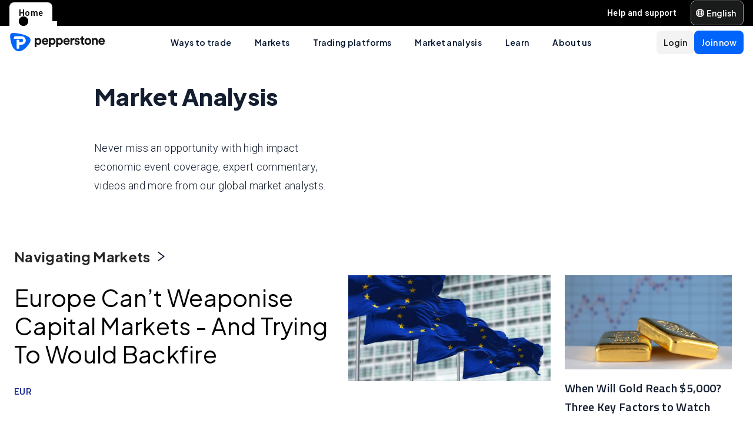

--- FILE ---
content_type: text/html; charset=utf-8
request_url: https://pepperstone.com/en-ae/analysis/
body_size: 73945
content:
<!DOCTYPE html><html dir="ltr" lang="en-ae"><head><meta charSet="utf-8" data-next-head=""/><meta name="viewport" content="width=device-width" data-next-head=""/><title data-next-head="">Market Analysis | Pepperstone AE</title><meta property="og:title" content="Market Analysis | Pepperstone AE" data-next-head=""/><meta property="og:description" content="Never miss an opportunity with high impact economic event coverage, expert commentary, videos and more from our global market analysts." data-next-head=""/><meta property="og:url" content="https://pepperstone.com/en-ae/analysis/" data-next-head=""/><meta property="og:image" content="https://eu-images.contentstack.com/v3/assets/bltaec35894448c7261/blt1806590e67027108/65e98050f60e33040ab8c4b2/Pepperstone_Default_Thumbnail.jpg" data-next-head=""/><meta property="og:type" content="website" data-next-head=""/><meta name="description" content="Never miss an opportunity with high impact economic event coverage, expert commentary, videos and more from our global market analysts." data-next-head=""/><link rel="canonical" href="https://pepperstone.com/en-ae/analysis/" data-next-head=""/><style type="text/css" data-next-head=""></style><link rel="alternate" href="https://pepperstone.com/it-it/analisi/" hrefLang="it-it" data-next-head=""/><link rel="alternate" href="https://pepperstone.com/ar/analysis/" hrefLang="ar-ae" data-next-head=""/><link rel="alternate" href="https://pepperstone.com/ar-sa/analysis/" hrefLang="ar-om" data-next-head=""/><link rel="alternate" href="https://pepperstone.com/ar-sa/analysis/" hrefLang="ar" data-next-head=""/><link rel="alternate" href="https://pepperstone.com/vi-vn/phan-tich/" hrefLang="vi-vn" data-next-head=""/><link rel="alternate" href="https://pepperstone.com/th-th/analysis/" hrefLang="th-th" data-next-head=""/><link rel="alternate" href="https://pepperstone.com/en-gb/analysis/" hrefLang="en-gb" data-next-head=""/><link rel="alternate" href="https://pepperstone.com/pt/analises/" hrefLang="pt-br" data-next-head=""/><link rel="alternate" href="https://pepperstone.com/pt/analises/" hrefLang="pt" data-next-head=""/><link rel="alternate" href="https://pepperstone.com/es-la/analisis/" hrefLang="es-co" data-next-head=""/><link rel="alternate" href="https://pepperstone.com/es-la/analisis/" hrefLang="es-cl" data-next-head=""/><link rel="alternate" href="https://pepperstone.com/es-la/analisis/" hrefLang="es-mx" data-next-head=""/><link rel="alternate" href="https://pepperstone.com/es-la/analisis/" hrefLang="es" data-next-head=""/><link rel="alternate" href="https://pepperstone.com/de-de/analysen/" hrefLang="de-de" data-next-head=""/><link rel="alternate" href="https://pepperstone.com/de-de/analysen/" hrefLang="de-at" data-next-head=""/><link rel="alternate" href="https://pepperstone.com/en/analysis/" hrefLang="en-hk" data-next-head=""/><link rel="alternate" href="https://pepperstone.com/en/analysis/" hrefLang="en-sg" data-next-head=""/><link rel="alternate" href="https://pepperstone.com/en/analysis/" hrefLang="en-ch" data-next-head=""/><link rel="alternate" href="https://pepperstone.com/en/analysis/" hrefLang="en" data-next-head=""/><link rel="alternate" href="https://pepperstone.com/en/analysis/" hrefLang="en-om" data-next-head=""/><link rel="alternate" href="https://pepperstone.com/en/analysis/" hrefLang="en-tr" data-next-head=""/><link rel="alternate" href="https://pepperstone.com/en-ae/analysis/" hrefLang="en-ae" data-next-head=""/><link rel="alternate" href="https://pepperstone.com/en-au/analysis/" hrefLang="en-au" data-next-head=""/><link rel="alternate" href="https://pepperstone.com/en-af/analysis/" hrefLang="en-ke" data-next-head=""/><link rel="alternate" href="https://pepperstone.com/en-af/analysis/" hrefLang="en-ng" data-next-head=""/><link rel="alternate" href="https://pepperstone.com/en-af/analysis/" hrefLang="en-tz" data-next-head=""/><link rel="alternate" href="https://pepperstone.com/en-af/analysis/" hrefLang="en-ma" data-next-head=""/><link rel="alternate" href="https://pepperstone.com/en-af/analysis/" hrefLang="en-bw" data-next-head=""/><link rel="alternate" href="https://pepperstone.com/en-af/analysis/" hrefLang="en-za" data-next-head=""/><link rel="alternate" href="https://pepperstone.com/zht/analysis/" hrefLang="zh-Hant" data-next-head=""/><link rel="alternate" href="https://pepperstone.com/zh/analysis/" hrefLang="zh-Hans" data-next-head=""/><link rel="alternate" href="https://pepperstone.com/es-es/analisis/" hrefLang="es-es" data-next-head=""/><link rel="alternate" href="https://pepperstone.com/fr-fr/analyse/" hrefLang="fr-fr" data-next-head=""/><link rel="alternate" href="https://pepperstone.com/zh-au/analysis/" hrefLang="zh-Hans-au" data-next-head=""/><link rel="alternate" href="https://pepperstone.com/en-eu/analysis/" hrefLang="en-de" data-next-head=""/><link rel="alternate" href="https://pepperstone.com/en-eu/analysis/" hrefLang="en-PL" data-next-head=""/><link rel="alternate" href="https://pepperstone.com/en-eu/analysis/" hrefLang="en-fr" data-next-head=""/><link rel="alternate" href="https://pepperstone.com/en-eu/analysis/" hrefLang="en-nl" data-next-head=""/><link rel="alternate" href="https://pepperstone.com/en-eu/analysis/" hrefLang="en-pt" data-next-head=""/><link rel="alternate" href="https://pepperstone.com/en-eu/analysis/" hrefLang="en-lv" data-next-head=""/><link rel="alternate" href="https://pepperstone.com/en-eu/analysis/" hrefLang="en-mt" data-next-head=""/><link rel="alternate" href="https://pepperstone.com/en-eu/analysis/" hrefLang="en-cy" data-next-head=""/><link rel="alternate" href="https://pepperstone.com/en-eu/analysis/" hrefLang="en-hr" data-next-head=""/><link rel="alternate" href="https://pepperstone.com/en-eu/analysis/" hrefLang="en-se" data-next-head=""/><link rel="alternate" href="https://pepperstone.com/en-eu/analysis/" hrefLang="en-si" data-next-head=""/><link rel="alternate" href="https://pepperstone.com/en-eu/analysis/" hrefLang="en-it" data-next-head=""/><link rel="alternate" href="https://pepperstone.com/en-eu/analysis/" hrefLang="en-fi" data-next-head=""/><link rel="alternate" href="https://pepperstone.com/en-eu/analysis/" hrefLang="en-dk" data-next-head=""/><link rel="alternate" href="https://pepperstone.com/en-eu/analysis/" hrefLang="en-ie" data-next-head=""/><link rel="alternate" href="https://pepperstone.com/en-eu/analysis/" hrefLang="en-sk" data-next-head=""/><link rel="alternate" href="https://pepperstone.com/en-eu/analysis/" hrefLang="en-ro" data-next-head=""/><link rel="alternate" href="https://pepperstone.com/en-eu/analysis/" hrefLang="en-no" data-next-head=""/><link rel="alternate" href="https://pepperstone.com/en-eu/analysis/" hrefLang="en-cz" data-next-head=""/><link rel="alternate" href="https://pepperstone.com/en-eu/analysis/" hrefLang="en-gr" data-next-head=""/><link rel="alternate" href="https://pepperstone.com/en-eu/analysis/" hrefLang="en-ee" data-next-head=""/><link rel="alternate" href="https://pepperstone.com/en-eu/analysis/" hrefLang="en-hu" data-next-head=""/><link rel="alternate" href="https://pepperstone.com/en-eu/analysis/" hrefLang="en-bg" data-next-head=""/><style>
.t-search-bar { opacity: 0; }
.t-search-bar input.ps-w-full, .t-search-bar i  { display: none !important;  }
i.ps-tw-reset.ps-icon.ps-icon-search.ps-leading-none.ps-text-icon-sm.ps-leading-sm.ps-text-color-inherit.ps-block.ps-text-center {display: none !important;}
.ps-p-sm button.ps-inline-flex.ps-items-center.ps-justify-center.rtl\:ps-flex-row-reverse.ps-gap-xs.ps-aspect-square.ps-tw-reset.ps-btn.ps-btn-sm.ps-btn-transparent.ps-w-8.ps-p-0:nth-child(1) { pointer-events: none; }
.lead-content__paragraph { font-size: 18px; }
</style><link rel="icon" href="/public/favicon.ico"/><link rel="preconnect" href="https://fonts.googleapis.com"/><link rel="preconnect" href="https://fonts.gstatic.com" crossorigin="anonymous"/><link href="https://fonts.googleapis.com/css2?family=Roboto:wght@300;400;500;600;700;800&amp;family=Titillium+Web:wght@300;400;500;600;700;800&amp;display=swap" as="style" rel="stylesheet preload"/><link href="https://fonts.googleapis.com/css2?family=Roboto:wght@300;400;500;600;700;800&amp;family=Plus+Jakarta+Sans:wght@300;400;500;600;700;800&amp;display=swap" as="style" rel="stylesheet preload"/><style>
                /* Ensure text remains visible during font loading */
                html {
                  font-display: swap;
                }
              </style><link id="antd-styling" rel="stylesheet" href="/static/css/antd-compiled.css"/><meta name="app-version" content="3.28.2"/><link rel="preload" href="/_next/static/css/200d71d7fd9904ee.css" as="style"/><link rel="stylesheet" href="/_next/static/css/200d71d7fd9904ee.css" data-n-g=""/><link rel="preload" href="/_next/static/css/fd095d7e65eb7180.css" as="style"/><link rel="stylesheet" href="/_next/static/css/fd095d7e65eb7180.css"/><link rel="preload" href="/_next/static/css/3c27ab1a0d2dc19e.css" as="style"/><link rel="stylesheet" href="/_next/static/css/3c27ab1a0d2dc19e.css"/><noscript data-n-css=""></noscript><script defer="" nomodule="" src="/_next/static/chunks/polyfills-42372ed130431b0a.js"></script><script defer="" src="/_next/static/chunks/4711.8abb3e4b1b407f1e.js"></script><script src="/_next/static/chunks/webpack-671088444425b462.js" defer=""></script><script src="/_next/static/chunks/framework-327a01d854ba7a91.js" defer=""></script><script src="/_next/static/chunks/main-3ee2d761eeb7f25e.js" defer=""></script><script src="/_next/static/chunks/pages/_app-d2e56af70361480a.js" defer=""></script><script src="/_next/static/chunks/cd97a040-40c68d3228a520b7.js" defer=""></script><script src="/_next/static/chunks/296aa026-f84131af4eee550b.js" defer=""></script><script src="/_next/static/chunks/58474bfb-49ee3643500e607c.js" defer=""></script><script src="/_next/static/chunks/7534-9f250018cce42395.js" defer=""></script><script src="/_next/static/chunks/435-0ae0b96b89d38e20.js" defer=""></script><script src="/_next/static/chunks/8220-79ddac0823e5bb51.js" defer=""></script><script src="/_next/static/chunks/5104-ab5c6ec578487815.js" defer=""></script><script src="/_next/static/chunks/6205-db7c5477de38f768.js" defer=""></script><script src="/_next/static/chunks/3861-00a21997a1228846.js" defer=""></script><script src="/_next/static/chunks/5638-a55624444f1ef989.js" defer=""></script><script src="/_next/static/chunks/pages/%5B%5B...slug%5D%5D-0453932214006b43.js" defer=""></script><script src="/_next/static/nyfHZ_3PIJjX7cec_a-s1/_buildManifest.js" defer=""></script><script src="/_next/static/nyfHZ_3PIJjX7cec_a-s1/_ssgManifest.js" defer=""></script></head><body><div id="__next"><div class="ps-grid ps-bg-semantic-surface-foreground ps-grid-areas-one-column-layout ps-h-screen" data-testid="pui-one-column-layout"><div class="ps-relative ps-z-100 ps-grid-in-header"><div class="ps-relative"><div class="ps-box-border ps-flex ps-w-full ps-items-center ps-justify-between ps-bg-black ps-pe-sm ps-ps-xs"><ul class="ps-m-0 ps-flex ps-list-none ps-ps-0"><li><div class="global-nav-button-decor ps-relative ps-float-left ps-overflow-hidden ps-pointer-events-none ps-block ps-px-xs ps-pt-[4px] active"><a href="/en-ae/" target="_self" class="ps-tw-reset ps-no-underline ps-float-left ps-gap-xs ps-flex ps-items-center ps-mb-0 ps-px-sm ps-pointer-events-auto ps-cursor-pointer ps-rounded-t-md ps-font-body ps-text-link-v2-sm ps-text-black ps-bg-white ps-h-[40px]" data-testid="pui-gn-btn-default">Home</a></div></li></ul><div class="ps-grid ps-grid-cols-[minmax(0,1fr)_min-content] ps-items-center ps-gap-xs"><ul class="ps-m-0 ps-flex ps-list-none ps-overflow-hidden ps-ps-0"><li class="ps-w-full"><a href="/en-ae/help-and-support/" target="_self" class="ps-mb-[4px] ps-tw-reset ps-no-underline ps-flex ps-items-center ps-mt-[4px] ps-px-sm ps-cursor-pointer ps-rounded-md ps-font-body ps-text-link-v2-sm ps-text-white hover:ps-bg-[rgba(255,255,255,0.25)] ps-h-[36px]" data-testid="pui-gn-btn-text"><span class="ps-overflow-hidden ps-text-ellipsis ps-whitespace-nowrap">Help and support</span></a></li></ul><div class="ps-tw-reset ps-relative ps-flex ps-w-max-content ps-rounded-md ps-border ps-border-v2-border-platform" data-testid="pui-language-selector"><button class="ps-inline-flex ps-items-center ps-justify-center rtl:ps-flex-row-reverse ps-gap-xs ps-tw-reset ps-btn ps-btn-md ps-btn-selected ps-text-white" data-testid="pui-buttons" role="button" type="button"><div class="ps-flex ps-items-center ps-font-normal ltr:ps-order-1 rtl:ps-order-2" data-testid="icon"><div data-testid="atoms-icon-renderer-component"><i role="img" style="width:fit-content;font-size:14px" class="ps-tw-reset ps-icon ps-icon-world ps-leading-none ps-text-color-inherit ps-block ps-text-center" aria-label="world icon" aria-hidden="false" data-testid="pui-icon"></i></div></div><div class="ltr:ps-order-2 rtl:ps-order-1 ps-px-2xs !ps-pe-2xs !ps-px-0">English</div></button><div class="ps-top-[calc(100%_+_8px)] ps-c-scrollbar ps-absolute ps-z-[200] ps-right-0 rtl:ps-left-0 rtl:ps-right-auto ps-w-[279px] ps-h-auto ps-flex ps-flex-col ps-py-sm ps-bg-white ps-rounded-md ps-shadow-box-hover md:ps-overflow-y-clip ps-transition-all ps-ease-ease ps-duration-400 ps-invisible ps-opacity-0" id="language-selector-options-container" style="max-height:400px" data-testid="pui-language-selector-options-container"><div class="ps-c-scrollbar-inner"><div data-testid="pui-language-selector-options-list"><ul class="ps-flex ps-flex-col ps-gap-1 ps-pe-1.5 ps-ps-sm"><li class="ps-btn ps-btn-md ps-btn-light ps-relative ps-cursor-pointer ps-justify-start !ps-bg-product-button-bg-secondary-default" role="presentation" data-testid="pui-language-selector-option"><span>English</span><span class="ps-me-0 ps-ms-auto ps-text-text-primary-success"><i role="img" style="width:fit-content;font-size:10px" class="ps-tw-reset ps-icon ps-icon-check-mark ps-leading-none ps-text-color-inherit ps-block ps-text-center" aria-label="check-mark icon" aria-hidden="false" data-testid="pui-icon"></i></span></li><li class="ps-btn ps-btn-md ps-btn-light ps-relative ps-cursor-pointer ps-justify-start hover:!ps-bg-product-button-bg-secondary-default" role="presentation" data-testid="pui-language-selector-option"><span>عربي</span></li></ul></div></div></div></div></div></div></div><div class="ps-tw-reset"><div class="ps-z-100 ps-h-[56px] ps-bg-white ps-relative ps-flex ps-items-center ps-justify-between ps-self-stretch ps-px-sm lg:ps-gap-md md:ps-gap-sm md:ps-px-md sm:ps-h-header-mobile" data-testid="pui-header"><div class="ps-shrink-0 lg:ps-ml-0 lg:ps-mr-auto lg:ps-w-auto rtl:lg:ps-ml-auto rtl:lg:ps-mr-0"><div class="lg:ps-hidden"><a class="ps-tw-reset ps-link" href="/en-ae/" target="_self" data-testid="pui-custom-link"><img class="ps-tw-reset" src="[data-uri]" width="164" height="32" alt="Pepperstone logo" data-testid="pui-logo" style="width:164px;height:32px"/></a></div><div class="ps-hidden lg:ps-block"><a class="ps-tw-reset ps-link" href="/en-ae/" target="_self" data-testid="pui-custom-link"><img class="ps-tw-reset" src="[data-uri]" width="36" height="32" alt="Pepperstone logo" data-testid="pui-logo" style="width:36px;height:32px"/></a></div></div><div class="ps-hidden min-xl:ps-block"><nav class="ps-tw-reset ps-h-[56px]" aria-label="Main navigation" data-testid="top-nav-component"><ul class="ps-m-0 ps-flex ps-h-full ps-list-none ps-justify-center ps-p-0"><li class="top-nav-dropdown"><a class="top-nav-menu-item-link ps-flex ps-h-[56px] ps-cursor-pointer ps-items-center ps-whitespace-nowrap ps-px-[20px] ps-font-sans ps-text-body-v2-sm ps-font-semibold ps-text-v2-text-base-primary ps-no-underline" href="/en-ae/ways-to-trade/" target="_self" data-testid="pui-custom-link" tabindex="0">Ways to trade</a><div class="top-nav-dropdown-menu ps-absolute ps-left-0 ps-right-0 ps-flex ps-justify-center ps-gap-[60px] ps-bg-semantic-surface-background ps-p-lg ps-drop-shadow-[0_8px_4px_rgba(21,21,21,0.15)] ps-pointer-events-none ps-invisible ps-opacity-0" data-testid="top-nav-dropdown-menu"><ul class="ps-m-0 ps-flex ps-flex-1 ps-list-none ps-gap-y-sm ps-p-0 ps-max-w-[540px] ps-flex-col"><li class="ps-max-w-[540px] ps-min-w-[400px]"><a class="ps-tw-reset ps-flex ps-cursor-pointer ps-rounded-md ps-font-sans ps-transition-colors ps-p-[24px] ps-gap-[12px] ps-flex-row ps-items-center ps-text-[#232628] hover:ps-bg-v2-grey-200" href="/en-ae/ways-to-trade/cfd-trading/" target="_self" data-testid="pui-custom-link"><div class="ps-flex ps-shrink-0 ps-items-center ps-justify-center ps-rounded-full ps-h-[45px] ps-w-[45px] ps-bg-v2-brand-blue-500/10"><div data-testid="atoms-icon-renderer-stringified"><i role="img" style="width:fit-content" class="ps-tw-reset ps-icon ps-icon-cfd-trading ps-leading-none ps-text-icon-sm ps-leading-sm ps-text-cta-primary-base ps-block ps-text-center" aria-label="cfd-trading icon" aria-hidden="false" data-testid="pui-icon"></i></div></div><div class="ps-flex-1"><div><div><p class="ps-text-[16px] ps-font-semibold ps-leading-[125%] ps-font-sans ps-text-[#232628]">CFD trading</p><p class="ps-mt-1 ps-text-menu-item-card-subtitle lg:ps-text-menu-item-card-subtitle-sm ps-text-[#232628]/75">Trade price movements with competitive spreads</p></div></div></div></a></li><li class="ps-max-w-[540px] ps-min-w-[400px]"><a class="ps-tw-reset ps-flex ps-cursor-pointer ps-rounded-md ps-font-sans ps-transition-colors ps-p-[24px] ps-gap-[12px] ps-flex-row ps-items-center ps-text-[#232628] hover:ps-bg-v2-grey-200" href="/en-ae/ways-to-trade/trading-accounts/funding-and-withdrawals/" target="_self" data-testid="pui-custom-link"><div class="ps-flex ps-shrink-0 ps-items-center ps-justify-center ps-rounded-full ps-h-[45px] ps-w-[45px] ps-bg-v2-brand-blue-500/10"><div data-testid="atoms-icon-renderer-stringified"><i role="img" style="width:fit-content" class="ps-tw-reset ps-icon ps-icon-premium-clients ps-leading-none ps-text-icon-sm ps-leading-sm ps-text-cta-primary-base ps-block ps-text-center" aria-label="premium-clients icon" aria-hidden="false" data-testid="pui-icon"></i></div></div><div class="ps-flex-1"><div><div><p class="ps-text-[16px] ps-font-semibold ps-leading-[125%] ps-font-sans ps-text-[#232628]">Funding and withdrawals</p><p class="ps-mt-1 ps-text-menu-item-card-subtitle lg:ps-text-menu-item-card-subtitle-sm ps-text-[#232628]/75">Fund your account easily. Withdraw securely.</p></div></div></div></a></li><li class="ps-max-w-[540px] ps-min-w-[400px]"><a class="ps-tw-reset ps-flex ps-cursor-pointer ps-rounded-md ps-font-sans ps-transition-colors ps-p-[24px] ps-gap-[12px] ps-flex-row ps-items-center ps-text-[#232628] hover:ps-bg-v2-grey-200" href="/en-ae/ways-to-trade/pricing/" target="_self" data-testid="pui-custom-link"><div class="ps-flex ps-shrink-0 ps-items-center ps-justify-center ps-rounded-full ps-h-[45px] ps-w-[45px] ps-bg-v2-brand-blue-500/10"><div data-testid="atoms-icon-renderer-stringified"><i role="img" style="width:fit-content" class="ps-tw-reset ps-icon ps-icon-how-pep-make-money ps-leading-none ps-text-icon-sm ps-leading-sm ps-text-cta-primary-base ps-block ps-text-center" aria-label="how-pep-make-money icon" aria-hidden="false" data-testid="pui-icon"></i></div></div><div class="ps-flex-1"><div><div><p class="ps-text-[16px] ps-font-semibold ps-leading-[125%] ps-font-sans ps-text-[#232628]">Pricing</p><p class="ps-mt-1 ps-text-menu-item-card-subtitle lg:ps-text-menu-item-card-subtitle-sm ps-text-[#232628]/75">Discover our tight spreads, plus all other possble fees</p></div></div></div></a></li><li class="ps-max-w-[540px] ps-min-w-[400px]"><a class="ps-tw-reset ps-flex ps-cursor-pointer ps-rounded-md ps-font-sans ps-transition-colors ps-p-[24px] ps-gap-[12px] ps-flex-row ps-items-center ps-text-[#232628] hover:ps-bg-v2-grey-200" href="/en-ae/ways-to-trade/trading-accounts/" target="_self" data-testid="pui-custom-link"><div class="ps-flex ps-shrink-0 ps-items-center ps-justify-center ps-rounded-full ps-h-[45px] ps-w-[45px] ps-bg-v2-brand-blue-500/10"><div data-testid="atoms-icon-renderer-stringified"><i role="img" style="width:fit-content" class="ps-tw-reset ps-icon ps-icon-cfd-trading ps-leading-none ps-text-icon-sm ps-leading-sm ps-text-cta-primary-base ps-block ps-text-center" aria-label="cfd-trading icon" aria-hidden="false" data-testid="pui-icon"></i></div></div><div class="ps-flex-1"><div><div><p class="ps-text-[16px] ps-font-semibold ps-leading-[125%] ps-font-sans ps-text-[#232628]">Trading accounts</p><p class="ps-mt-1 ps-text-menu-item-card-subtitle lg:ps-text-menu-item-card-subtitle-sm ps-text-[#232628]/75">Choose from two account types depending on your strategy</p></div></div></div></a></li></ul><ul class="ps-m-0 ps-flex ps-h-full ps-max-w-[640px] ps-flex-1 ps-list-none ps-flex-col ps-gap-sm ps-rounded-md ps-bg-[rgb(246,246,246)] ps-px-lg ps-py-[20px]"><li><div class="ps-flex ps-items-center ps-gap-xs ps-text-[rgb(35,38,40)]"><a class="ps-tw-reset ps-inline-block ps-h-[36px] ps-cursor-pointer ps-border-b-0 ps-border-transparent ps-py-xs ps-font-sans ps-text-link-md ps-font-semibold lg:ps-text-label-md-mobile menu-item-link" href="/en-ae/ways-to-trade/active-trader-program/" target="_self" data-testid="pui-custom-link">Active trader program<i role="img" style="width:fit-content" class="ps-tw-reset ps-icon ps-icon-arrow-right-narrow ps-leading-none ps-text-icon-sm ps-leading-sm ps-text-color-inherit ps-block ps-text-center ps-hidden menu-item-link-icon ps-relative ps-top-[2px] rtl:ps-rotate-180 lg:ps-text-link-sm" aria-label="arrow-right-narrow icon" aria-hidden="false" data-testid="pui-icon"></i></a></div></li><li><div class="ps-flex ps-items-center ps-gap-xs ps-text-[rgb(35,38,40)]"><a class="ps-tw-reset ps-inline-block ps-h-[36px] ps-cursor-pointer ps-border-b-0 ps-border-transparent ps-py-xs ps-font-sans ps-text-link-md ps-font-semibold lg:ps-text-label-md-mobile menu-item-link" href="/en-ae/ways-to-trade/refer-a-friend/wholesale/" target="_self" data-testid="pui-custom-link">Refer a friend<i role="img" style="width:fit-content" class="ps-tw-reset ps-icon ps-icon-arrow-right-narrow ps-leading-none ps-text-icon-sm ps-leading-sm ps-text-color-inherit ps-block ps-text-center ps-hidden menu-item-link-icon ps-relative ps-top-[2px] rtl:ps-rotate-180 lg:ps-text-link-sm" aria-label="arrow-right-narrow icon" aria-hidden="false" data-testid="pui-icon"></i></a></div></li><li><div class="ps-flex ps-items-center ps-gap-xs ps-text-[rgb(35,38,40)]"><a class="ps-tw-reset ps-inline-block ps-h-[36px] ps-cursor-pointer ps-border-b-0 ps-border-transparent ps-py-xs ps-font-sans ps-text-link-md ps-font-semibold lg:ps-text-label-md-mobile menu-item-link" href="/en-ae/ways-to-trade/demo-accounts/" target="_self" data-testid="pui-custom-link">Demo trading<i role="img" style="width:fit-content" class="ps-tw-reset ps-icon ps-icon-arrow-right-narrow ps-leading-none ps-text-icon-sm ps-leading-sm ps-text-color-inherit ps-block ps-text-center ps-hidden menu-item-link-icon ps-relative ps-top-[2px] rtl:ps-rotate-180 lg:ps-text-link-sm" aria-label="arrow-right-narrow icon" aria-hidden="false" data-testid="pui-icon"></i></a></div></li><li><div class="ps-flex ps-items-center ps-gap-xs ps-text-[rgb(35,38,40)]"><a class="ps-tw-reset ps-inline-block ps-h-[36px] ps-cursor-pointer ps-border-b-0 ps-border-transparent ps-py-xs ps-font-sans ps-text-link-md ps-font-semibold lg:ps-text-label-md-mobile menu-item-link" href="/en-ae/ways-to-trade/trading-hours/" target="_self" data-testid="pui-custom-link">Trading hours<i role="img" style="width:fit-content" class="ps-tw-reset ps-icon ps-icon-arrow-right-narrow ps-leading-none ps-text-icon-sm ps-leading-sm ps-text-color-inherit ps-block ps-text-center ps-hidden menu-item-link-icon ps-relative ps-top-[2px] rtl:ps-rotate-180 lg:ps-text-link-sm" aria-label="arrow-right-narrow icon" aria-hidden="false" data-testid="pui-icon"></i></a></div></li><li><div class="ps-flex ps-items-center ps-gap-xs ps-text-[rgb(35,38,40)]"><a class="ps-tw-reset ps-inline-block ps-h-[36px] ps-cursor-pointer ps-border-b-0 ps-border-transparent ps-py-xs ps-font-sans ps-text-link-md ps-font-semibold lg:ps-text-label-md-mobile menu-item-link" href="/en-ae/ways-to-trade/trading-hours/trade-around-the-clock/" target="_self" data-testid="pui-custom-link">24-hour trading<i role="img" style="width:fit-content" class="ps-tw-reset ps-icon ps-icon-arrow-right-narrow ps-leading-none ps-text-icon-sm ps-leading-sm ps-text-color-inherit ps-block ps-text-center ps-hidden menu-item-link-icon ps-relative ps-top-[2px] rtl:ps-rotate-180 lg:ps-text-link-sm" aria-label="arrow-right-narrow icon" aria-hidden="false" data-testid="pui-icon"></i></a></div></li><li><div class="ps-flex ps-items-center ps-gap-xs ps-text-[rgb(35,38,40)]"><a class="ps-tw-reset ps-inline-block ps-h-[36px] ps-cursor-pointer ps-border-b-0 ps-border-transparent ps-py-xs ps-font-sans ps-text-link-md ps-font-semibold lg:ps-text-label-md-mobile menu-item-link" href="/en-ae/ways-to-trade/trading-hours/maintenance-schedule/" target="_self" data-testid="pui-custom-link">Maintenance schedule<i role="img" style="width:fit-content" class="ps-tw-reset ps-icon ps-icon-arrow-right-narrow ps-leading-none ps-text-icon-sm ps-leading-sm ps-text-color-inherit ps-block ps-text-center ps-hidden menu-item-link-icon ps-relative ps-top-[2px] rtl:ps-rotate-180 lg:ps-text-link-sm" aria-label="arrow-right-narrow icon" aria-hidden="false" data-testid="pui-icon"></i></a></div></li><li><div class="ps-flex ps-items-center ps-gap-xs ps-text-[rgb(35,38,40)]"><a class="ps-tw-reset ps-inline-block ps-h-[36px] ps-cursor-pointer ps-border-b-0 ps-border-transparent ps-py-xs ps-font-sans ps-text-link-md ps-font-semibold lg:ps-text-label-md-mobile menu-item-link" href="/en-ae/ways-to-trade/risk-management/" target="_self" data-testid="pui-custom-link">Risk management<i role="img" style="width:fit-content" class="ps-tw-reset ps-icon ps-icon-arrow-right-narrow ps-leading-none ps-text-icon-sm ps-leading-sm ps-text-color-inherit ps-block ps-text-center ps-hidden menu-item-link-icon ps-relative ps-top-[2px] rtl:ps-rotate-180 lg:ps-text-link-sm" aria-label="arrow-right-narrow icon" aria-hidden="false" data-testid="pui-icon"></i></a></div></li></ul></div></li><li class="top-nav-dropdown"><a class="top-nav-menu-item-link ps-flex ps-h-[56px] ps-cursor-pointer ps-items-center ps-whitespace-nowrap ps-px-[20px] ps-font-sans ps-text-body-v2-sm ps-font-semibold ps-text-v2-text-base-primary ps-no-underline" href="/en-ae/markets/" target="_self" data-testid="pui-custom-link" tabindex="0">Markets</a><div class="top-nav-dropdown-menu ps-absolute ps-left-0 ps-right-0 ps-flex ps-justify-center ps-gap-[60px] ps-bg-semantic-surface-background ps-p-lg ps-drop-shadow-[0_8px_4px_rgba(21,21,21,0.15)] ps-pointer-events-none ps-invisible ps-opacity-0" data-testid="top-nav-dropdown-menu"><ul class="ps-m-0 ps-flex ps-flex-1 ps-list-none ps-gap-y-sm ps-p-0 ps-max-w-[540px] ps-flex-col"><li class="ps-max-w-[540px] ps-min-w-[400px]"><a class="ps-tw-reset ps-flex ps-cursor-pointer ps-rounded-md ps-font-sans ps-transition-colors ps-p-[24px] ps-gap-[12px] ps-flex-row ps-items-center ps-text-[#232628] hover:ps-bg-v2-grey-200" href="/en-ae/markets/forex/" target="_self" data-testid="pui-custom-link"><div class="ps-flex ps-shrink-0 ps-items-center ps-justify-center ps-rounded-full ps-h-[45px] ps-w-[45px] ps-bg-v2-brand-blue-500/10"><div data-testid="atoms-icon-renderer-stringified"><i role="img" style="width:fit-content" class="ps-tw-reset ps-icon ps-icon-forex ps-leading-none ps-text-icon-sm ps-leading-sm ps-text-cta-primary-base ps-block ps-text-center" aria-label="forex icon" aria-hidden="false" data-testid="pui-icon"></i></div></div><div class="ps-flex-1"><div><div><p class="ps-text-[16px] ps-font-semibold ps-leading-[125%] ps-font-sans ps-text-[#232628]">Forex</p><p class="ps-mt-1 ps-text-menu-item-card-subtitle lg:ps-text-menu-item-card-subtitle-sm ps-text-[#232628]/75">Get great rates on majors like EUR/USD, plus minors and exotics</p></div></div></div></a></li><li class="ps-max-w-[540px] ps-min-w-[400px]"><a class="ps-tw-reset ps-flex ps-cursor-pointer ps-rounded-md ps-font-sans ps-transition-colors ps-p-[24px] ps-gap-[12px] ps-flex-row ps-items-center ps-text-[#232628] hover:ps-bg-v2-grey-200" href="/en-ae/markets/commodities/" target="_self" data-testid="pui-custom-link"><div class="ps-flex ps-shrink-0 ps-items-center ps-justify-center ps-rounded-full ps-h-[45px] ps-w-[45px] ps-bg-v2-brand-blue-500/10"><div data-testid="atoms-icon-renderer-stringified"><i role="img" style="width:fit-content" class="ps-tw-reset ps-icon ps-icon-commodities ps-leading-none ps-text-icon-sm ps-leading-sm ps-text-cta-primary-base ps-block ps-text-center" aria-label="commodities icon" aria-hidden="false" data-testid="pui-icon"></i></div></div><div class="ps-flex-1"><div><div><p class="ps-text-[16px] ps-font-semibold ps-leading-[125%] ps-font-sans ps-text-[#232628]">Commodities</p><p class="ps-mt-1 ps-text-menu-item-card-subtitle lg:ps-text-menu-item-card-subtitle-sm ps-text-[#232628]/75">Trade on metals, energies &amp; softs, with oil spreads from 2 cents</p></div></div></div></a></li><li class="ps-max-w-[540px] ps-min-w-[400px]"><a class="ps-tw-reset ps-flex ps-cursor-pointer ps-rounded-md ps-font-sans ps-transition-colors ps-p-[24px] ps-gap-[12px] ps-flex-row ps-items-center ps-text-[#232628] hover:ps-bg-v2-grey-200" href="/en-ae/markets/cryptocurrencies/" target="_self" data-testid="pui-custom-link"><div class="ps-flex ps-shrink-0 ps-items-center ps-justify-center ps-rounded-full ps-h-[45px] ps-w-[45px] ps-bg-v2-brand-blue-500/10"><div data-testid="atoms-icon-renderer-stringified"><i role="img" style="width:fit-content" class="ps-tw-reset ps-icon ps-icon-how-pep-make-money ps-leading-none ps-text-icon-sm ps-leading-sm ps-text-cta-primary-base ps-block ps-text-center" aria-label="how-pep-make-money icon" aria-hidden="false" data-testid="pui-icon"></i></div></div><div class="ps-flex-1"><div><div><p class="ps-text-[16px] ps-font-semibold ps-leading-[125%] ps-font-sans ps-text-[#232628]">Cryptocurrencies</p><p class="ps-mt-1 ps-text-menu-item-card-subtitle lg:ps-text-menu-item-card-subtitle-sm ps-text-[#232628]/75">Speculate on Bitcoin, Ether and more, with a trusted broker</p></div></div></div></a></li></ul><ul class="ps-m-0 ps-flex ps-h-full ps-max-w-[640px] ps-flex-1 ps-list-none ps-flex-col ps-gap-sm ps-rounded-md ps-bg-[rgb(246,246,246)] ps-px-lg ps-py-[20px]"><li><div class="ps-flex ps-items-center ps-gap-xs ps-text-[rgb(35,38,40)]"><a class="ps-tw-reset ps-inline-block ps-h-[36px] ps-cursor-pointer ps-border-b-0 ps-border-transparent ps-py-xs ps-font-sans ps-text-link-md ps-font-semibold lg:ps-text-label-md-mobile menu-item-link" href="/en-ae/markets/share-cfds/" target="_self" data-testid="pui-custom-link">Shares<i role="img" style="width:fit-content" class="ps-tw-reset ps-icon ps-icon-arrow-right-narrow ps-leading-none ps-text-icon-sm ps-leading-sm ps-text-color-inherit ps-block ps-text-center ps-hidden menu-item-link-icon ps-relative ps-top-[2px] rtl:ps-rotate-180 lg:ps-text-link-sm" aria-label="arrow-right-narrow icon" aria-hidden="false" data-testid="pui-icon"></i></a></div></li><li><div class="ps-flex ps-items-center ps-gap-xs ps-text-[rgb(35,38,40)]"><a class="ps-tw-reset ps-inline-block ps-h-[36px] ps-cursor-pointer ps-border-b-0 ps-border-transparent ps-py-xs ps-font-sans ps-text-link-md ps-font-semibold lg:ps-text-label-md-mobile menu-item-link" href="/en-ae/markets/etfs/" target="_self" data-testid="pui-custom-link">ETFs<i role="img" style="width:fit-content" class="ps-tw-reset ps-icon ps-icon-arrow-right-narrow ps-leading-none ps-text-icon-sm ps-leading-sm ps-text-color-inherit ps-block ps-text-center ps-hidden menu-item-link-icon ps-relative ps-top-[2px] rtl:ps-rotate-180 lg:ps-text-link-sm" aria-label="arrow-right-narrow icon" aria-hidden="false" data-testid="pui-icon"></i></a></div></li><li><div class="ps-flex ps-items-center ps-gap-xs ps-text-[rgb(35,38,40)]"><a class="ps-tw-reset ps-inline-block ps-h-[36px] ps-cursor-pointer ps-border-b-0 ps-border-transparent ps-py-xs ps-font-sans ps-text-link-md ps-font-semibold lg:ps-text-label-md-mobile menu-item-link" href="/en-ae/markets/index-cfds/" target="_self" data-testid="pui-custom-link">Indices<i role="img" style="width:fit-content" class="ps-tw-reset ps-icon ps-icon-arrow-right-narrow ps-leading-none ps-text-icon-sm ps-leading-sm ps-text-color-inherit ps-block ps-text-center ps-hidden menu-item-link-icon ps-relative ps-top-[2px] rtl:ps-rotate-180 lg:ps-text-link-sm" aria-label="arrow-right-narrow icon" aria-hidden="false" data-testid="pui-icon"></i></a></div></li><li><div class="ps-flex ps-items-center ps-gap-xs ps-text-[rgb(35,38,40)]"><a class="ps-tw-reset ps-inline-block ps-h-[36px] ps-cursor-pointer ps-border-b-0 ps-border-transparent ps-py-xs ps-font-sans ps-text-link-md ps-font-semibold lg:ps-text-label-md-mobile menu-item-link" href="/en-ae/markets/currency-index-cfds/" target="_self" data-testid="pui-custom-link">Currency indices<i role="img" style="width:fit-content" class="ps-tw-reset ps-icon ps-icon-arrow-right-narrow ps-leading-none ps-text-icon-sm ps-leading-sm ps-text-color-inherit ps-block ps-text-center ps-hidden menu-item-link-icon ps-relative ps-top-[2px] rtl:ps-rotate-180 lg:ps-text-link-sm" aria-label="arrow-right-narrow icon" aria-hidden="false" data-testid="pui-icon"></i></a></div></li><li><div class="ps-flex ps-items-center ps-gap-xs ps-text-[rgb(35,38,40)]"><a class="ps-tw-reset ps-inline-block ps-h-[36px] ps-cursor-pointer ps-border-b-0 ps-border-transparent ps-py-xs ps-font-sans ps-text-link-md ps-font-semibold lg:ps-text-label-md-mobile menu-item-link" href="/en-ae/markets/dividends-for-index-cfds/" target="_self" data-testid="pui-custom-link">Dividends for index CFDs<i role="img" style="width:fit-content" class="ps-tw-reset ps-icon ps-icon-arrow-right-narrow ps-leading-none ps-text-icon-sm ps-leading-sm ps-text-color-inherit ps-block ps-text-center ps-hidden menu-item-link-icon ps-relative ps-top-[2px] rtl:ps-rotate-180 lg:ps-text-link-sm" aria-label="arrow-right-narrow icon" aria-hidden="false" data-testid="pui-icon"></i></a></div></li><li><div class="ps-flex ps-items-center ps-gap-xs ps-text-[rgb(35,38,40)]"><a class="ps-tw-reset ps-inline-block ps-h-[36px] ps-cursor-pointer ps-border-b-0 ps-border-transparent ps-py-xs ps-font-sans ps-text-link-md ps-font-semibold lg:ps-text-label-md-mobile menu-item-link" href="/en-ae/markets/dividends-for-share-cfds/" target="_self" data-testid="pui-custom-link">Dividends for share CFDs<i role="img" style="width:fit-content" class="ps-tw-reset ps-icon ps-icon-arrow-right-narrow ps-leading-none ps-text-icon-sm ps-leading-sm ps-text-color-inherit ps-block ps-text-center ps-hidden menu-item-link-icon ps-relative ps-top-[2px] rtl:ps-rotate-180 lg:ps-text-link-sm" aria-label="arrow-right-narrow icon" aria-hidden="false" data-testid="pui-icon"></i></a></div></li><li><div class="ps-flex ps-items-center ps-gap-xs ps-text-[rgb(35,38,40)]"><a class="ps-tw-reset ps-inline-block ps-h-[36px] ps-cursor-pointer ps-border-b-0 ps-border-transparent ps-py-xs ps-font-sans ps-text-link-md ps-font-semibold lg:ps-text-label-md-mobile menu-item-link" href="/en-ae/markets/cfd-forwards/" target="_self" data-testid="pui-custom-link">CFD forwards<i role="img" style="width:fit-content" class="ps-tw-reset ps-icon ps-icon-arrow-right-narrow ps-leading-none ps-text-icon-sm ps-leading-sm ps-text-color-inherit ps-block ps-text-center ps-hidden menu-item-link-icon ps-relative ps-top-[2px] rtl:ps-rotate-180 lg:ps-text-link-sm" aria-label="arrow-right-narrow icon" aria-hidden="false" data-testid="pui-icon"></i></a></div></li></ul></div></li><li class="top-nav-dropdown"><a class="top-nav-menu-item-link ps-flex ps-h-[56px] ps-cursor-pointer ps-items-center ps-whitespace-nowrap ps-px-[20px] ps-font-sans ps-text-body-v2-sm ps-font-semibold ps-text-v2-text-base-primary ps-no-underline" href="/en-ae/platforms/" target="_self" data-testid="pui-custom-link" tabindex="0">Trading platforms</a><div class="top-nav-dropdown-menu ps-absolute ps-left-0 ps-right-0 ps-flex ps-justify-center ps-gap-[60px] ps-bg-semantic-surface-background ps-p-lg ps-drop-shadow-[0_8px_4px_rgba(21,21,21,0.15)] ps-pointer-events-none ps-invisible ps-opacity-0" data-testid="top-nav-dropdown-menu"><ul class="ps-m-0 ps-flex ps-flex-1 ps-list-none ps-gap-y-sm ps-p-0 ps-max-w-[540px] ps-flex-col"><li class="ps-max-w-[540px] ps-min-w-[400px]"><a class="ps-tw-reset ps-flex ps-cursor-pointer ps-rounded-md ps-font-sans ps-transition-colors ps-p-[24px] ps-gap-[12px] ps-flex-row ps-items-center ps-text-[#232628] hover:ps-bg-v2-grey-200" href="/en-ae/platforms/trading-platforms/tradingview/" target="_self" data-testid="pui-custom-link"><div class="ps-flex ps-shrink-0 ps-items-center ps-justify-center ps-rounded-full ps-h-[45px] ps-w-[45px] ps-bg-v2-brand-blue-500/10"><div data-testid="atoms-icon-renderer-stringified"><i role="img" style="width:fit-content" class="ps-tw-reset ps-icon ps-icon-trading-view ps-leading-none ps-text-icon-sm ps-leading-sm ps-text-cta-primary-base ps-block ps-text-center" aria-label="trading-view icon" aria-hidden="false" data-testid="pui-icon"></i></div></div><div class="ps-flex-1"><div><div><p class="ps-text-[16px] ps-font-semibold ps-leading-[125%] ps-font-sans ps-text-[#232628]">TradingView</p><p class="ps-mt-1 ps-text-menu-item-card-subtitle lg:ps-text-menu-item-card-subtitle-sm ps-text-[#232628]/75">Trade through the world-famous supercharts with great pricing</p></div></div></div></a></li><li class="ps-max-w-[540px] ps-min-w-[400px]"><a class="ps-tw-reset ps-flex ps-cursor-pointer ps-rounded-md ps-font-sans ps-transition-colors ps-p-[24px] ps-gap-[12px] ps-flex-row ps-items-center ps-text-[#232628] hover:ps-bg-v2-grey-200" href="/en-ae/platforms/trading-platforms/mt5/" target="_self" data-testid="pui-custom-link"><div class="ps-flex ps-shrink-0 ps-items-center ps-justify-center ps-rounded-full ps-h-[45px] ps-w-[45px] ps-bg-v2-brand-blue-500/10"><div data-testid="atoms-icon-renderer-stringified"><i role="img" style="width:fit-content" class="ps-tw-reset ps-icon ps-icon-meta-trader-5 ps-leading-none ps-text-icon-sm ps-leading-sm ps-text-cta-primary-base ps-block ps-text-center" aria-label="meta-trader-5 icon" aria-hidden="false" data-testid="pui-icon"></i></div></div><div class="ps-flex-1"><div><div><p class="ps-text-[16px] ps-font-semibold ps-leading-[125%] ps-font-sans ps-text-[#232628]">MetaTrader 5</p><p class="ps-mt-1 ps-text-menu-item-card-subtitle lg:ps-text-menu-item-card-subtitle-sm ps-text-[#232628]/75">Explore the apex in trading automation with our execution tech</p></div></div></div></a></li></ul><ul class="ps-m-0 ps-flex ps-h-full ps-max-w-[640px] ps-flex-1 ps-list-none ps-flex-col ps-gap-sm ps-rounded-md ps-bg-[rgb(246,246,246)] ps-px-lg ps-py-[20px]"><li><div class="ps-flex ps-items-center ps-gap-xs ps-text-[rgb(35,38,40)]"><a class="ps-tw-reset ps-inline-block ps-h-[36px] ps-cursor-pointer ps-border-b-0 ps-border-transparent ps-py-xs ps-font-sans ps-text-link-md ps-font-semibold lg:ps-text-label-md-mobile menu-item-link" href="/en-ae/platforms/trading-platforms/pepperstone-trading-platform/" target="_self" data-testid="pui-custom-link">The Pepperstone platform<i role="img" style="width:fit-content" class="ps-tw-reset ps-icon ps-icon-arrow-right-narrow ps-leading-none ps-text-icon-sm ps-leading-sm ps-text-color-inherit ps-block ps-text-center ps-hidden menu-item-link-icon ps-relative ps-top-[2px] rtl:ps-rotate-180 lg:ps-text-link-sm" aria-label="arrow-right-narrow icon" aria-hidden="false" data-testid="pui-icon"></i></a></div></li><li><div class="ps-flex ps-items-center ps-gap-xs ps-text-[rgb(35,38,40)]"><a class="ps-tw-reset ps-inline-block ps-h-[36px] ps-cursor-pointer ps-border-b-0 ps-border-transparent ps-py-xs ps-font-sans ps-text-link-md ps-font-semibold lg:ps-text-label-md-mobile menu-item-link" href="/en-ae/platforms/trading-platforms/mt4/" target="_self" data-testid="pui-custom-link">MetaTrader 4<i role="img" style="width:fit-content" class="ps-tw-reset ps-icon ps-icon-arrow-right-narrow ps-leading-none ps-text-icon-sm ps-leading-sm ps-text-color-inherit ps-block ps-text-center ps-hidden menu-item-link-icon ps-relative ps-top-[2px] rtl:ps-rotate-180 lg:ps-text-link-sm" aria-label="arrow-right-narrow icon" aria-hidden="false" data-testid="pui-icon"></i></a></div></li><li><div class="ps-flex ps-items-center ps-gap-xs ps-text-[rgb(35,38,40)]"><a class="ps-tw-reset ps-inline-block ps-h-[36px] ps-cursor-pointer ps-border-b-0 ps-border-transparent ps-py-xs ps-font-sans ps-text-link-md ps-font-semibold lg:ps-text-label-md-mobile menu-item-link" href="/en-ae/platforms/trading-platforms/ctrader/" target="_self" data-testid="pui-custom-link">cTrader<i role="img" style="width:fit-content" class="ps-tw-reset ps-icon ps-icon-arrow-right-narrow ps-leading-none ps-text-icon-sm ps-leading-sm ps-text-color-inherit ps-block ps-text-center ps-hidden menu-item-link-icon ps-relative ps-top-[2px] rtl:ps-rotate-180 lg:ps-text-link-sm" aria-label="arrow-right-narrow icon" aria-hidden="false" data-testid="pui-icon"></i></a></div></li><li><div class="ps-flex ps-items-center ps-gap-xs ps-text-[rgb(35,38,40)]"><a class="ps-tw-reset ps-inline-block ps-h-[36px] ps-cursor-pointer ps-border-b-0 ps-border-transparent ps-py-xs ps-font-sans ps-text-link-md ps-font-semibold lg:ps-text-label-md-mobile menu-item-link" href="/en-ae/platforms/trading-tools/" target="_self" data-testid="pui-custom-link">Trading tools<i role="img" style="width:fit-content" class="ps-tw-reset ps-icon ps-icon-arrow-right-narrow ps-leading-none ps-text-icon-sm ps-leading-sm ps-text-color-inherit ps-block ps-text-center ps-hidden menu-item-link-icon ps-relative ps-top-[2px] rtl:ps-rotate-180 lg:ps-text-link-sm" aria-label="arrow-right-narrow icon" aria-hidden="false" data-testid="pui-icon"></i></a></div></li><li><div class="ps-flex ps-items-center ps-gap-xs ps-text-[rgb(35,38,40)]"><a class="ps-tw-reset ps-inline-block ps-h-[36px] ps-cursor-pointer ps-border-b-0 ps-border-transparent ps-py-xs ps-font-sans ps-text-link-md ps-font-semibold lg:ps-text-label-md-mobile menu-item-link" href="/en-ae/platforms/integrations/" target="_self" data-testid="pui-custom-link">Integrations<i role="img" style="width:fit-content" class="ps-tw-reset ps-icon ps-icon-arrow-right-narrow ps-leading-none ps-text-icon-sm ps-leading-sm ps-text-color-inherit ps-block ps-text-center ps-hidden menu-item-link-icon ps-relative ps-top-[2px] rtl:ps-rotate-180 lg:ps-text-link-sm" aria-label="arrow-right-narrow icon" aria-hidden="false" data-testid="pui-icon"></i></a></div></li></ul></div></li><li class="top-nav-dropdown"><a class="top-nav-menu-item-link ps-flex ps-h-[56px] ps-cursor-pointer ps-items-center ps-whitespace-nowrap ps-px-[20px] ps-font-sans ps-text-body-v2-sm ps-font-semibold ps-text-v2-text-base-primary ps-no-underline active-item" href="/en-ae/analysis/" target="_self" data-testid="pui-custom-link" tabindex="0">Market analysis</a><div class="top-nav-dropdown-menu ps-absolute ps-left-0 ps-right-0 ps-flex ps-justify-center ps-gap-[60px] ps-bg-semantic-surface-background ps-p-lg ps-drop-shadow-[0_8px_4px_rgba(21,21,21,0.15)] ps-pointer-events-none ps-invisible ps-opacity-0" data-testid="top-nav-dropdown-menu"><ul class="ps-m-0 ps-flex ps-flex-1 ps-list-none ps-gap-y-sm ps-p-0 ps-max-w-[1240px] ps-flex-row ps-flex-wrap ps-justify-start ps-gap-[20px]"><li class="ps-max-w-[540px] ps-min-w-[400px]"><a class="ps-tw-reset ps-flex ps-cursor-pointer ps-rounded-md ps-font-sans ps-transition-colors ps-p-[24px] ps-gap-[12px] ps-flex-row ps-items-center ps-text-[#232628] hover:ps-bg-v2-grey-200" href="/en-ae/analysis/navigating-markets/" target="_self" data-testid="pui-custom-link"><div class="ps-flex ps-shrink-0 ps-items-center ps-justify-center ps-rounded-full ps-h-[45px] ps-w-[45px] ps-bg-v2-brand-blue-500/10"><div data-testid="atoms-icon-renderer-stringified"><i role="img" style="width:fit-content" class="ps-tw-reset ps-icon ps-icon-navigating-markets ps-leading-none ps-text-icon-sm ps-leading-sm ps-text-cta-primary-base ps-block ps-text-center" aria-label="navigating-markets icon" aria-hidden="false" data-testid="pui-icon"></i></div></div><div class="ps-flex-1"><div><div><p class="ps-text-[16px] ps-font-semibold ps-leading-[125%] ps-font-sans ps-text-[#232628]">Navigating markets</p><p class="ps-mt-1 ps-text-menu-item-card-subtitle lg:ps-text-menu-item-card-subtitle-sm ps-text-[#232628]/75">Latest news and analysis from our experts</p></div></div></div></a></li><li class="ps-max-w-[540px] ps-min-w-[400px]"><a class="ps-tw-reset ps-flex ps-cursor-pointer ps-rounded-md ps-font-sans ps-transition-colors ps-p-[24px] ps-gap-[12px] ps-flex-row ps-items-center ps-text-[#232628] hover:ps-bg-v2-grey-200" href="/en-ae/analysis/the-daily-fix/" target="_self" data-testid="pui-custom-link"><div class="ps-flex ps-shrink-0 ps-items-center ps-justify-center ps-rounded-full ps-h-[45px] ps-w-[45px] ps-bg-v2-brand-blue-500/10"><div data-testid="atoms-icon-renderer-stringified"><i role="img" style="width:fit-content" class="ps-tw-reset ps-icon ps-icon-the-daily-fix ps-leading-none ps-text-icon-sm ps-leading-sm ps-text-cta-primary-base ps-block ps-text-center" aria-label="the-daily-fix icon" aria-hidden="false" data-testid="pui-icon"></i></div></div><div class="ps-flex-1"><div><div><p class="ps-text-[16px] ps-font-semibold ps-leading-[125%] ps-font-sans ps-text-[#232628]">The Daily Fix</p><p class="ps-mt-1 ps-text-menu-item-card-subtitle lg:ps-text-menu-item-card-subtitle-sm ps-text-[#232628]/75">Your regular round-up of key events</p></div></div></div></a></li><li class="ps-max-w-[540px] ps-min-w-[400px]"><a class="ps-tw-reset ps-flex ps-cursor-pointer ps-rounded-md ps-font-sans ps-transition-colors ps-p-[24px] ps-gap-[12px] ps-flex-row ps-items-center ps-text-[#232628] hover:ps-bg-v2-grey-200" href="/en-ae/analysis/meet-the-analysts/" target="_self" data-testid="pui-custom-link"><div class="ps-flex ps-shrink-0 ps-items-center ps-justify-center ps-rounded-full ps-h-[45px] ps-w-[45px] ps-bg-v2-brand-blue-500/10"><div data-testid="atoms-icon-renderer-stringified"><i role="img" style="width:fit-content" class="ps-tw-reset ps-icon ps-icon-meet-the-analysts ps-leading-none ps-text-icon-sm ps-leading-sm ps-text-cta-primary-base ps-block ps-text-center" aria-label="meet-the-analysts icon" aria-hidden="false" data-testid="pui-icon"></i></div></div><div class="ps-flex-1"><div><div><p class="ps-text-[16px] ps-font-semibold ps-leading-[125%] ps-font-sans ps-text-[#232628]">Meet the analysts</p><p class="ps-mt-1 ps-text-menu-item-card-subtitle lg:ps-text-menu-item-card-subtitle-sm ps-text-[#232628]/75">Our global team giving your trading the edge</p></div></div></div></a></li></ul></div></li><li class="top-nav-dropdown"><a class="top-nav-menu-item-link ps-flex ps-h-[56px] ps-cursor-pointer ps-items-center ps-whitespace-nowrap ps-px-[20px] ps-font-sans ps-text-body-v2-sm ps-font-semibold ps-text-v2-text-base-primary ps-no-underline" href="/en-ae/learn-to-trade/" target="_self" data-testid="pui-custom-link" tabindex="0">Learn</a><div class="top-nav-dropdown-menu ps-absolute ps-left-0 ps-right-0 ps-flex ps-justify-center ps-gap-[60px] ps-bg-semantic-surface-background ps-p-lg ps-drop-shadow-[0_8px_4px_rgba(21,21,21,0.15)] ps-pointer-events-none ps-invisible ps-opacity-0" data-testid="top-nav-dropdown-menu"><ul class="ps-m-0 ps-flex ps-flex-1 ps-list-none ps-gap-y-sm ps-p-0 ps-max-w-[1240px] ps-flex-row ps-flex-wrap ps-justify-start ps-gap-[20px]"><li class="ps-max-w-[540px] ps-min-w-[400px]"><a class="ps-tw-reset ps-flex ps-cursor-pointer ps-rounded-md ps-font-sans ps-transition-colors ps-p-[24px] ps-gap-[12px] ps-flex-row ps-items-center ps-text-[#232628] hover:ps-bg-v2-grey-200" href="/en-ae/learn-to-trade/" target="_self" data-testid="pui-custom-link"><div class="ps-flex ps-shrink-0 ps-items-center ps-justify-center ps-rounded-full ps-h-[45px] ps-w-[45px] ps-bg-v2-brand-blue-500/10"><div data-testid="atoms-icon-renderer-stringified"><i role="img" style="width:fit-content" class="ps-tw-reset ps-icon ps-icon-meet-the-analysts ps-leading-none ps-text-icon-sm ps-leading-sm ps-text-cta-primary-base ps-block ps-text-center" aria-label="meet-the-analysts icon" aria-hidden="false" data-testid="pui-icon"></i></div></div><div class="ps-flex-1"><div><div><p class="ps-text-[16px] ps-font-semibold ps-leading-[125%] ps-font-sans ps-text-[#232628]">Trading guides</p><p class="ps-mt-1 ps-text-menu-item-card-subtitle lg:ps-text-menu-item-card-subtitle-sm ps-text-[#232628]/75">Trading guides &amp; educational materials</p></div></div></div></a></li><li class="ps-max-w-[540px] ps-min-w-[400px]"><a class="ps-tw-reset ps-flex ps-cursor-pointer ps-rounded-md ps-font-sans ps-transition-colors ps-p-[24px] ps-gap-[12px] ps-flex-row ps-items-center ps-text-[#232628] hover:ps-bg-v2-grey-200" href="/en-ae/learn-to-trade/webinars/" target="_self" data-testid="pui-custom-link"><div class="ps-flex ps-shrink-0 ps-items-center ps-justify-center ps-rounded-full ps-h-[45px] ps-w-[45px] ps-bg-v2-brand-blue-500/10"><div data-testid="atoms-icon-renderer-stringified"><i role="img" style="width:fit-content" class="ps-tw-reset ps-icon ps-icon-marketing ps-leading-none ps-text-icon-sm ps-leading-sm ps-text-cta-primary-base ps-block ps-text-center" aria-label="marketing icon" aria-hidden="false" data-testid="pui-icon"></i></div></div><div class="ps-flex-1"><div><div><p class="ps-text-[16px] ps-font-semibold ps-leading-[125%] ps-font-sans ps-text-[#232628]">Webinars</p><p class="ps-mt-1 ps-text-menu-item-card-subtitle lg:ps-text-menu-item-card-subtitle-sm ps-text-[#232628]/75">Grow your knowledge</p></div></div></div></a></li></ul></div></li><li class="top-nav-dropdown"><a class="top-nav-menu-item-link ps-flex ps-h-[56px] ps-cursor-pointer ps-items-center ps-whitespace-nowrap ps-px-[20px] ps-font-sans ps-text-body-v2-sm ps-font-semibold ps-text-v2-text-base-primary ps-no-underline" href="/en-ae/about-us/who-we-are/" target="_self" data-testid="pui-custom-link" tabindex="0">About us</a><div class="top-nav-dropdown-menu ps-absolute ps-left-0 ps-right-0 ps-flex ps-justify-center ps-gap-[60px] ps-bg-semantic-surface-background ps-p-lg ps-drop-shadow-[0_8px_4px_rgba(21,21,21,0.15)] ps-pointer-events-none ps-invisible ps-opacity-0" data-testid="top-nav-dropdown-menu"><ul class="ps-m-0 ps-flex ps-flex-1 ps-list-none ps-gap-y-sm ps-p-0 ps-max-w-[540px] ps-flex-col"><li class="ps-max-w-[540px] ps-min-w-[400px]"><a class="ps-tw-reset ps-flex ps-cursor-pointer ps-rounded-md ps-font-sans ps-transition-colors ps-p-[24px] ps-gap-[24px] ps-flex-col ps-items-start ps-justify-between ps-min-h-52 ps-text-white ps-bg-transparent" href="/en-ae/about-us/who-we-are/" target="_self" data-testid="pui-custom-link" style="background:linear-gradient(to right, #0064FA 0%, #273671 100%)"><div class="ps-flex ps-shrink-0 ps-items-center ps-justify-center ps-rounded-full ps-h-[80px] ps-w-[80px] ps-bg-white/10"><div data-testid="atoms-icon-renderer-stringified"><i role="img" style="width:fit-content" class="ps-tw-reset ps-icon ps-icon-meet-the-analysts ps-leading-none ps-text-icon-lg ps-leading-lg ps-text-white ps-block ps-text-center" aria-label="meet-the-analysts icon" aria-hidden="false" data-testid="pui-icon"></i></div></div><div class="ps-flex ps-w-full ps-items-end ps-justify-between"><div class="ps-flex-1"><div class="ps-flex-1"><p class="ps-text-[18px] ps-font-semibold ps-leading-[125%] ps-font-sans ps-text-white">Who we are</p><p class="ps-mt-1 ps-text-menu-item-card-subtitle lg:ps-text-menu-item-card-subtitle-sm ps-text-white/75">Pepperstone was born from the dream of making trading better</p></div></div><div class="ps-flex ps-shrink-0 ps-items-center ps-justify-center rtl:ps-rotate-180 ps-self-center"><div data-testid="atoms-icon-renderer-stringified"><i role="img" style="width:fit-content" class="ps-tw-reset ps-icon ps-icon-arrow-right-narrow ps-leading-none ps-text-icon-sm ps-leading-sm ps-text-white ps-block ps-text-center" aria-label="arrow-right-narrow icon" aria-hidden="false" data-testid="pui-icon"></i></div></div></div></a></li></ul><ul class="ps-m-0 ps-flex ps-h-full ps-max-w-[640px] ps-flex-1 ps-list-none ps-flex-col ps-gap-sm ps-rounded-md ps-bg-[rgb(246,246,246)] ps-px-lg ps-py-[20px]"><li><div class="ps-flex ps-items-center ps-gap-xs ps-text-[rgb(35,38,40)]"><a class="ps-tw-reset ps-inline-block ps-h-[36px] ps-cursor-pointer ps-border-b-0 ps-border-transparent ps-py-xs ps-font-sans ps-text-link-md ps-font-semibold lg:ps-text-label-md-mobile menu-item-link" href="/en-ae/about-us/trusted-reviews-ratings/" target="_self" data-testid="pui-custom-link">Pepperstone reviews<i role="img" style="width:fit-content" class="ps-tw-reset ps-icon ps-icon-arrow-right-narrow ps-leading-none ps-text-icon-sm ps-leading-sm ps-text-color-inherit ps-block ps-text-center ps-hidden menu-item-link-icon ps-relative ps-top-[2px] rtl:ps-rotate-180 lg:ps-text-link-sm" aria-label="arrow-right-narrow icon" aria-hidden="false" data-testid="pui-icon"></i></a></div></li><li><div class="ps-flex ps-items-center ps-gap-xs ps-text-[rgb(35,38,40)]"><a class="ps-tw-reset ps-inline-block ps-h-[36px] ps-cursor-pointer ps-border-b-0 ps-border-transparent ps-py-xs ps-font-sans ps-text-link-md ps-font-semibold lg:ps-text-label-md-mobile menu-item-link" href="/en-ae/about-us/company-news/" target="_self" data-testid="pui-custom-link">Company news<i role="img" style="width:fit-content" class="ps-tw-reset ps-icon ps-icon-arrow-right-narrow ps-leading-none ps-text-icon-sm ps-leading-sm ps-text-color-inherit ps-block ps-text-center ps-hidden menu-item-link-icon ps-relative ps-top-[2px] rtl:ps-rotate-180 lg:ps-text-link-sm" aria-label="arrow-right-narrow icon" aria-hidden="false" data-testid="pui-icon"></i></a></div></li><li><div class="ps-flex ps-items-center ps-gap-xs ps-text-[rgb(35,38,40)]"><a class="ps-tw-reset ps-inline-block ps-h-[36px] ps-cursor-pointer ps-border-b-0 ps-border-transparent ps-py-xs ps-font-sans ps-text-link-md ps-font-semibold lg:ps-text-label-md-mobile menu-item-link" href="/en-ae/about-us/awards/" target="_self" data-testid="pui-custom-link">Company awards<i role="img" style="width:fit-content" class="ps-tw-reset ps-icon ps-icon-arrow-right-narrow ps-leading-none ps-text-icon-sm ps-leading-sm ps-text-color-inherit ps-block ps-text-center ps-hidden menu-item-link-icon ps-relative ps-top-[2px] rtl:ps-rotate-180 lg:ps-text-link-sm" aria-label="arrow-right-narrow icon" aria-hidden="false" data-testid="pui-icon"></i></a></div></li><li><div class="ps-flex ps-items-center ps-gap-xs ps-text-[rgb(35,38,40)]"><a class="ps-tw-reset ps-inline-block ps-h-[36px] ps-cursor-pointer ps-border-b-0 ps-border-transparent ps-py-xs ps-font-sans ps-text-link-md ps-font-semibold lg:ps-text-label-md-mobile menu-item-link" href="/en-ae/about-us/protecting-clients-online/scams/" target="_self" data-testid="pui-custom-link">Protecting clients online<i role="img" style="width:fit-content" class="ps-tw-reset ps-icon ps-icon-arrow-right-narrow ps-leading-none ps-text-icon-sm ps-leading-sm ps-text-color-inherit ps-block ps-text-center ps-hidden menu-item-link-icon ps-relative ps-top-[2px] rtl:ps-rotate-180 lg:ps-text-link-sm" aria-label="arrow-right-narrow icon" aria-hidden="false" data-testid="pui-icon"></i></a></div></li></ul></div></li></ul></nav></div><div class="ps-flex ps-items-center ps-gap-xs rtl:ps-ml-0 rtl:ps-mr-md  lg:ps-ml-0 rtl:lg:ps-mr-0"><div class="ps-gap-sm ps-flex ps-shrink-0 ps-flex-row-reverse ps-items-center" data-testid="pui-header-buttons"><button class="ps-inline-flex ps-items-center ps-justify-center rtl:ps-flex-row-reverse ps-gap-xs ps-tw-reset ps-btn ps-btn-md ps-btn-primary" data-testid="pui-buttons" role="button" type="button"><div class="ltr:ps-order-2 rtl:ps-order-1 ps-px-2xs">Join now</div></button><button class="ps-inline-flex ps-items-center ps-justify-center rtl:ps-flex-row-reverse ps-gap-xs ps-tw-reset ps-btn ps-btn-md ps-btn-secondary ps-hidden min-xl:ps-inline-flex" data-testid="pui-buttons" role="button" type="button"><div class="ltr:ps-order-2 rtl:ps-order-1 ps-px-2xs">Login</div></button></div></div><div class="ps-block min-xl:ps-hidden"><div class="ps-cursor-pointer"><i role="img" style="width:fit-content" class="ps-tw-reset ps-icon ps-icon-menu ps-leading-none ps-text-icon-sm ps-leading-sm ps-text-color-inherit ps-block ps-text-center" aria-label="menu icon" aria-hidden="false" data-testid="pui-icon"></i></div></div></div><div class="header-mobile-nav ps-absolute ps-left-0 ps-right-0 ps-z-100 ps-pointer-events-none ps-invisible ps-opacity-0"><nav style="height:calc(100vh - 0px)" class="ps-overflow-y-auto ps-bg-white ps-p-md" aria-label="Mobile main navigation" data-testid="mobile-top-nav-component"><ul class="ps-m-0 ps-flex ps-w-full ps-flex-col ps-gap-y-[40px] ps-p-0"><li class="ps-list-none"><div class="ps-tw-reset" data-testid="pui-collapsible-panel"><button class="ps-flex ps-w-full ps-justify-between ps-bg-transparent" aria-expanded="false" aria-controls="collapsible-panel-content-Ways-to-trade" data-testid="pui-collapsible-panel-header"><a class="ps-tw-reset ps-link" href="/en-ae/ways-to-trade/" target="_self" data-testid="pui-custom-link"><h3 class="ps-text-v2-neutral-1200 ps-text-left ps-font-sans ps-text-label-md ps-text-text-primary-base">Ways to trade</h3></a><div class="ps-flex ps-items-center ps-justify-center"><i role="img" style="width:fit-content;font-size:12px" class="ps-tw-reset ps-icon ps-icon-arrow-down ps-leading-none ps-text-color-inherit ps-block ps-text-center" aria-label="arrow-down icon" aria-hidden="false" data-testid="pui-icon"></i></div></button><div id="collapsible-panel-content-Ways-to-trade" role="region" tabindex="-1" class="ps-border-t-0 ps-p-0 ps-font-body ps-hidden" data-testid="pui-collapsible-panel-content"><ul class="ps-mt-xs ps-flex ps-flex-col ps-gap-y-sm"><li><a class="ps-tw-reset ps-flex ps-cursor-pointer ps-rounded-md ps-font-sans ps-transition-colors ps-p-[24px] ps-gap-[12px] ps-flex-row ps-items-center ps-text-[#232628] hover:ps-bg-v2-grey-200" href="/en-ae/ways-to-trade/cfd-trading/" target="_self" data-testid="pui-custom-link"><div class="ps-flex ps-shrink-0 ps-items-center ps-justify-center ps-rounded-full ps-h-[45px] ps-w-[45px] ps-bg-v2-brand-blue-500/10"><div data-testid="atoms-icon-renderer-stringified"><i role="img" style="width:fit-content" class="ps-tw-reset ps-icon ps-icon-cfd-trading ps-leading-none ps-text-icon-sm ps-leading-sm ps-text-cta-primary-base ps-block ps-text-center" aria-label="cfd-trading icon" aria-hidden="false" data-testid="pui-icon"></i></div></div><div class="ps-flex-1"><div><div><p class="ps-text-[16px] ps-font-semibold ps-leading-[125%] ps-font-sans ps-text-[#232628]">CFD trading</p><p class="ps-mt-1 ps-text-menu-item-card-subtitle lg:ps-text-menu-item-card-subtitle-sm ps-text-[#232628]/75">Trade price movements with competitive spreads</p></div></div></div></a></li><li><a class="ps-tw-reset ps-flex ps-cursor-pointer ps-rounded-md ps-font-sans ps-transition-colors ps-p-[24px] ps-gap-[12px] ps-flex-row ps-items-center ps-text-[#232628] hover:ps-bg-v2-grey-200" href="/en-ae/ways-to-trade/trading-accounts/funding-and-withdrawals/" target="_self" data-testid="pui-custom-link"><div class="ps-flex ps-shrink-0 ps-items-center ps-justify-center ps-rounded-full ps-h-[45px] ps-w-[45px] ps-bg-v2-brand-blue-500/10"><div data-testid="atoms-icon-renderer-stringified"><i role="img" style="width:fit-content" class="ps-tw-reset ps-icon ps-icon-premium-clients ps-leading-none ps-text-icon-sm ps-leading-sm ps-text-cta-primary-base ps-block ps-text-center" aria-label="premium-clients icon" aria-hidden="false" data-testid="pui-icon"></i></div></div><div class="ps-flex-1"><div><div><p class="ps-text-[16px] ps-font-semibold ps-leading-[125%] ps-font-sans ps-text-[#232628]">Funding and withdrawals</p><p class="ps-mt-1 ps-text-menu-item-card-subtitle lg:ps-text-menu-item-card-subtitle-sm ps-text-[#232628]/75">Fund your account easily. Withdraw securely.</p></div></div></div></a></li><li><a class="ps-tw-reset ps-flex ps-cursor-pointer ps-rounded-md ps-font-sans ps-transition-colors ps-p-[24px] ps-gap-[12px] ps-flex-row ps-items-center ps-text-[#232628] hover:ps-bg-v2-grey-200" href="/en-ae/ways-to-trade/pricing/" target="_self" data-testid="pui-custom-link"><div class="ps-flex ps-shrink-0 ps-items-center ps-justify-center ps-rounded-full ps-h-[45px] ps-w-[45px] ps-bg-v2-brand-blue-500/10"><div data-testid="atoms-icon-renderer-stringified"><i role="img" style="width:fit-content" class="ps-tw-reset ps-icon ps-icon-how-pep-make-money ps-leading-none ps-text-icon-sm ps-leading-sm ps-text-cta-primary-base ps-block ps-text-center" aria-label="how-pep-make-money icon" aria-hidden="false" data-testid="pui-icon"></i></div></div><div class="ps-flex-1"><div><div><p class="ps-text-[16px] ps-font-semibold ps-leading-[125%] ps-font-sans ps-text-[#232628]">Pricing</p><p class="ps-mt-1 ps-text-menu-item-card-subtitle lg:ps-text-menu-item-card-subtitle-sm ps-text-[#232628]/75">Discover our tight spreads, plus all other possble fees</p></div></div></div></a></li><li><a class="ps-tw-reset ps-flex ps-cursor-pointer ps-rounded-md ps-font-sans ps-transition-colors ps-p-[24px] ps-gap-[12px] ps-flex-row ps-items-center ps-text-[#232628] hover:ps-bg-v2-grey-200" href="/en-ae/ways-to-trade/trading-accounts/" target="_self" data-testid="pui-custom-link"><div class="ps-flex ps-shrink-0 ps-items-center ps-justify-center ps-rounded-full ps-h-[45px] ps-w-[45px] ps-bg-v2-brand-blue-500/10"><div data-testid="atoms-icon-renderer-stringified"><i role="img" style="width:fit-content" class="ps-tw-reset ps-icon ps-icon-cfd-trading ps-leading-none ps-text-icon-sm ps-leading-sm ps-text-cta-primary-base ps-block ps-text-center" aria-label="cfd-trading icon" aria-hidden="false" data-testid="pui-icon"></i></div></div><div class="ps-flex-1"><div><div><p class="ps-text-[16px] ps-font-semibold ps-leading-[125%] ps-font-sans ps-text-[#232628]">Trading accounts</p><p class="ps-mt-1 ps-text-menu-item-card-subtitle lg:ps-text-menu-item-card-subtitle-sm ps-text-[#232628]/75">Choose from two account types depending on your strategy</p></div></div></div></a></li></ul><ul class="ps-mt-sm ps-flex ps-flex-1 ps-list-none ps-flex-col ps-gap-sm ps-rounded-md ps-bg-[rgb(246,246,246)] ps-px-md ps-py-sm"><li><div class="ps-flex ps-items-center ps-gap-xs ps-text-[rgb(35,38,40)]"><a class="ps-tw-reset ps-inline-block ps-h-[36px] ps-cursor-pointer ps-border-b-0 ps-border-transparent ps-py-xs ps-font-sans ps-text-link-md ps-font-semibold lg:ps-text-label-md-mobile menu-item-link" href="/en-ae/ways-to-trade/active-trader-program/" target="_self" data-testid="pui-custom-link">Active trader program<i role="img" style="width:fit-content" class="ps-tw-reset ps-icon ps-icon-arrow-right-narrow ps-leading-none ps-text-icon-sm ps-leading-sm ps-text-color-inherit ps-block ps-text-center ps-hidden menu-item-link-icon ps-relative ps-top-[2px] rtl:ps-rotate-180 lg:ps-text-link-sm" aria-label="arrow-right-narrow icon" aria-hidden="false" data-testid="pui-icon"></i></a></div></li><li><div class="ps-flex ps-items-center ps-gap-xs ps-text-[rgb(35,38,40)]"><a class="ps-tw-reset ps-inline-block ps-h-[36px] ps-cursor-pointer ps-border-b-0 ps-border-transparent ps-py-xs ps-font-sans ps-text-link-md ps-font-semibold lg:ps-text-label-md-mobile menu-item-link" href="/en-ae/ways-to-trade/refer-a-friend/wholesale/" target="_self" data-testid="pui-custom-link">Refer a friend<i role="img" style="width:fit-content" class="ps-tw-reset ps-icon ps-icon-arrow-right-narrow ps-leading-none ps-text-icon-sm ps-leading-sm ps-text-color-inherit ps-block ps-text-center ps-hidden menu-item-link-icon ps-relative ps-top-[2px] rtl:ps-rotate-180 lg:ps-text-link-sm" aria-label="arrow-right-narrow icon" aria-hidden="false" data-testid="pui-icon"></i></a></div></li><li><div class="ps-flex ps-items-center ps-gap-xs ps-text-[rgb(35,38,40)]"><a class="ps-tw-reset ps-inline-block ps-h-[36px] ps-cursor-pointer ps-border-b-0 ps-border-transparent ps-py-xs ps-font-sans ps-text-link-md ps-font-semibold lg:ps-text-label-md-mobile menu-item-link" href="/en-ae/ways-to-trade/demo-accounts/" target="_self" data-testid="pui-custom-link">Demo trading<i role="img" style="width:fit-content" class="ps-tw-reset ps-icon ps-icon-arrow-right-narrow ps-leading-none ps-text-icon-sm ps-leading-sm ps-text-color-inherit ps-block ps-text-center ps-hidden menu-item-link-icon ps-relative ps-top-[2px] rtl:ps-rotate-180 lg:ps-text-link-sm" aria-label="arrow-right-narrow icon" aria-hidden="false" data-testid="pui-icon"></i></a></div></li><li><div class="ps-flex ps-items-center ps-gap-xs ps-text-[rgb(35,38,40)]"><a class="ps-tw-reset ps-inline-block ps-h-[36px] ps-cursor-pointer ps-border-b-0 ps-border-transparent ps-py-xs ps-font-sans ps-text-link-md ps-font-semibold lg:ps-text-label-md-mobile menu-item-link" href="/en-ae/ways-to-trade/trading-hours/" target="_self" data-testid="pui-custom-link">Trading hours<i role="img" style="width:fit-content" class="ps-tw-reset ps-icon ps-icon-arrow-right-narrow ps-leading-none ps-text-icon-sm ps-leading-sm ps-text-color-inherit ps-block ps-text-center ps-hidden menu-item-link-icon ps-relative ps-top-[2px] rtl:ps-rotate-180 lg:ps-text-link-sm" aria-label="arrow-right-narrow icon" aria-hidden="false" data-testid="pui-icon"></i></a></div></li><li><div class="ps-flex ps-items-center ps-gap-xs ps-text-[rgb(35,38,40)]"><a class="ps-tw-reset ps-inline-block ps-h-[36px] ps-cursor-pointer ps-border-b-0 ps-border-transparent ps-py-xs ps-font-sans ps-text-link-md ps-font-semibold lg:ps-text-label-md-mobile menu-item-link" href="/en-ae/ways-to-trade/trading-hours/trade-around-the-clock/" target="_self" data-testid="pui-custom-link">24-hour trading<i role="img" style="width:fit-content" class="ps-tw-reset ps-icon ps-icon-arrow-right-narrow ps-leading-none ps-text-icon-sm ps-leading-sm ps-text-color-inherit ps-block ps-text-center ps-hidden menu-item-link-icon ps-relative ps-top-[2px] rtl:ps-rotate-180 lg:ps-text-link-sm" aria-label="arrow-right-narrow icon" aria-hidden="false" data-testid="pui-icon"></i></a></div></li><li><div class="ps-flex ps-items-center ps-gap-xs ps-text-[rgb(35,38,40)]"><a class="ps-tw-reset ps-inline-block ps-h-[36px] ps-cursor-pointer ps-border-b-0 ps-border-transparent ps-py-xs ps-font-sans ps-text-link-md ps-font-semibold lg:ps-text-label-md-mobile menu-item-link" href="/en-ae/ways-to-trade/trading-hours/maintenance-schedule/" target="_self" data-testid="pui-custom-link">Maintenance schedule<i role="img" style="width:fit-content" class="ps-tw-reset ps-icon ps-icon-arrow-right-narrow ps-leading-none ps-text-icon-sm ps-leading-sm ps-text-color-inherit ps-block ps-text-center ps-hidden menu-item-link-icon ps-relative ps-top-[2px] rtl:ps-rotate-180 lg:ps-text-link-sm" aria-label="arrow-right-narrow icon" aria-hidden="false" data-testid="pui-icon"></i></a></div></li><li><div class="ps-flex ps-items-center ps-gap-xs ps-text-[rgb(35,38,40)]"><a class="ps-tw-reset ps-inline-block ps-h-[36px] ps-cursor-pointer ps-border-b-0 ps-border-transparent ps-py-xs ps-font-sans ps-text-link-md ps-font-semibold lg:ps-text-label-md-mobile menu-item-link" href="/en-ae/ways-to-trade/risk-management/" target="_self" data-testid="pui-custom-link">Risk management<i role="img" style="width:fit-content" class="ps-tw-reset ps-icon ps-icon-arrow-right-narrow ps-leading-none ps-text-icon-sm ps-leading-sm ps-text-color-inherit ps-block ps-text-center ps-hidden menu-item-link-icon ps-relative ps-top-[2px] rtl:ps-rotate-180 lg:ps-text-link-sm" aria-label="arrow-right-narrow icon" aria-hidden="false" data-testid="pui-icon"></i></a></div></li></ul></div></div></li><li class="ps-list-none"><div class="ps-tw-reset" data-testid="pui-collapsible-panel"><button class="ps-flex ps-w-full ps-justify-between ps-bg-transparent" aria-expanded="false" aria-controls="collapsible-panel-content-Markets" data-testid="pui-collapsible-panel-header"><a class="ps-tw-reset ps-link" href="/en-ae/markets/" target="_self" data-testid="pui-custom-link"><h3 class="ps-text-v2-neutral-1200 ps-text-left ps-font-sans ps-text-label-md ps-text-text-primary-base">Markets</h3></a><div class="ps-flex ps-items-center ps-justify-center"><i role="img" style="width:fit-content;font-size:12px" class="ps-tw-reset ps-icon ps-icon-arrow-down ps-leading-none ps-text-color-inherit ps-block ps-text-center" aria-label="arrow-down icon" aria-hidden="false" data-testid="pui-icon"></i></div></button><div id="collapsible-panel-content-Markets" role="region" tabindex="-1" class="ps-border-t-0 ps-p-0 ps-font-body ps-hidden" data-testid="pui-collapsible-panel-content"><ul class="ps-mt-xs ps-flex ps-flex-col ps-gap-y-sm"><li><a class="ps-tw-reset ps-flex ps-cursor-pointer ps-rounded-md ps-font-sans ps-transition-colors ps-p-[24px] ps-gap-[12px] ps-flex-row ps-items-center ps-text-[#232628] hover:ps-bg-v2-grey-200" href="/en-ae/markets/forex/" target="_self" data-testid="pui-custom-link"><div class="ps-flex ps-shrink-0 ps-items-center ps-justify-center ps-rounded-full ps-h-[45px] ps-w-[45px] ps-bg-v2-brand-blue-500/10"><div data-testid="atoms-icon-renderer-stringified"><i role="img" style="width:fit-content" class="ps-tw-reset ps-icon ps-icon-forex ps-leading-none ps-text-icon-sm ps-leading-sm ps-text-cta-primary-base ps-block ps-text-center" aria-label="forex icon" aria-hidden="false" data-testid="pui-icon"></i></div></div><div class="ps-flex-1"><div><div><p class="ps-text-[16px] ps-font-semibold ps-leading-[125%] ps-font-sans ps-text-[#232628]">Forex</p><p class="ps-mt-1 ps-text-menu-item-card-subtitle lg:ps-text-menu-item-card-subtitle-sm ps-text-[#232628]/75">Get great rates on majors like EUR/USD, plus minors and exotics</p></div></div></div></a></li><li><a class="ps-tw-reset ps-flex ps-cursor-pointer ps-rounded-md ps-font-sans ps-transition-colors ps-p-[24px] ps-gap-[12px] ps-flex-row ps-items-center ps-text-[#232628] hover:ps-bg-v2-grey-200" href="/en-ae/markets/commodities/" target="_self" data-testid="pui-custom-link"><div class="ps-flex ps-shrink-0 ps-items-center ps-justify-center ps-rounded-full ps-h-[45px] ps-w-[45px] ps-bg-v2-brand-blue-500/10"><div data-testid="atoms-icon-renderer-stringified"><i role="img" style="width:fit-content" class="ps-tw-reset ps-icon ps-icon-commodities ps-leading-none ps-text-icon-sm ps-leading-sm ps-text-cta-primary-base ps-block ps-text-center" aria-label="commodities icon" aria-hidden="false" data-testid="pui-icon"></i></div></div><div class="ps-flex-1"><div><div><p class="ps-text-[16px] ps-font-semibold ps-leading-[125%] ps-font-sans ps-text-[#232628]">Commodities</p><p class="ps-mt-1 ps-text-menu-item-card-subtitle lg:ps-text-menu-item-card-subtitle-sm ps-text-[#232628]/75">Trade on metals, energies &amp; softs, with oil spreads from 2 cents</p></div></div></div></a></li><li><a class="ps-tw-reset ps-flex ps-cursor-pointer ps-rounded-md ps-font-sans ps-transition-colors ps-p-[24px] ps-gap-[12px] ps-flex-row ps-items-center ps-text-[#232628] hover:ps-bg-v2-grey-200" href="/en-ae/markets/cryptocurrencies/" target="_self" data-testid="pui-custom-link"><div class="ps-flex ps-shrink-0 ps-items-center ps-justify-center ps-rounded-full ps-h-[45px] ps-w-[45px] ps-bg-v2-brand-blue-500/10"><div data-testid="atoms-icon-renderer-stringified"><i role="img" style="width:fit-content" class="ps-tw-reset ps-icon ps-icon-how-pep-make-money ps-leading-none ps-text-icon-sm ps-leading-sm ps-text-cta-primary-base ps-block ps-text-center" aria-label="how-pep-make-money icon" aria-hidden="false" data-testid="pui-icon"></i></div></div><div class="ps-flex-1"><div><div><p class="ps-text-[16px] ps-font-semibold ps-leading-[125%] ps-font-sans ps-text-[#232628]">Cryptocurrencies</p><p class="ps-mt-1 ps-text-menu-item-card-subtitle lg:ps-text-menu-item-card-subtitle-sm ps-text-[#232628]/75">Speculate on Bitcoin, Ether and more, with a trusted broker</p></div></div></div></a></li></ul><ul class="ps-mt-sm ps-flex ps-flex-1 ps-list-none ps-flex-col ps-gap-sm ps-rounded-md ps-bg-[rgb(246,246,246)] ps-px-md ps-py-sm"><li><div class="ps-flex ps-items-center ps-gap-xs ps-text-[rgb(35,38,40)]"><a class="ps-tw-reset ps-inline-block ps-h-[36px] ps-cursor-pointer ps-border-b-0 ps-border-transparent ps-py-xs ps-font-sans ps-text-link-md ps-font-semibold lg:ps-text-label-md-mobile menu-item-link" href="/en-ae/markets/share-cfds/" target="_self" data-testid="pui-custom-link">Shares<i role="img" style="width:fit-content" class="ps-tw-reset ps-icon ps-icon-arrow-right-narrow ps-leading-none ps-text-icon-sm ps-leading-sm ps-text-color-inherit ps-block ps-text-center ps-hidden menu-item-link-icon ps-relative ps-top-[2px] rtl:ps-rotate-180 lg:ps-text-link-sm" aria-label="arrow-right-narrow icon" aria-hidden="false" data-testid="pui-icon"></i></a></div></li><li><div class="ps-flex ps-items-center ps-gap-xs ps-text-[rgb(35,38,40)]"><a class="ps-tw-reset ps-inline-block ps-h-[36px] ps-cursor-pointer ps-border-b-0 ps-border-transparent ps-py-xs ps-font-sans ps-text-link-md ps-font-semibold lg:ps-text-label-md-mobile menu-item-link" href="/en-ae/markets/etfs/" target="_self" data-testid="pui-custom-link">ETFs<i role="img" style="width:fit-content" class="ps-tw-reset ps-icon ps-icon-arrow-right-narrow ps-leading-none ps-text-icon-sm ps-leading-sm ps-text-color-inherit ps-block ps-text-center ps-hidden menu-item-link-icon ps-relative ps-top-[2px] rtl:ps-rotate-180 lg:ps-text-link-sm" aria-label="arrow-right-narrow icon" aria-hidden="false" data-testid="pui-icon"></i></a></div></li><li><div class="ps-flex ps-items-center ps-gap-xs ps-text-[rgb(35,38,40)]"><a class="ps-tw-reset ps-inline-block ps-h-[36px] ps-cursor-pointer ps-border-b-0 ps-border-transparent ps-py-xs ps-font-sans ps-text-link-md ps-font-semibold lg:ps-text-label-md-mobile menu-item-link" href="/en-ae/markets/index-cfds/" target="_self" data-testid="pui-custom-link">Indices<i role="img" style="width:fit-content" class="ps-tw-reset ps-icon ps-icon-arrow-right-narrow ps-leading-none ps-text-icon-sm ps-leading-sm ps-text-color-inherit ps-block ps-text-center ps-hidden menu-item-link-icon ps-relative ps-top-[2px] rtl:ps-rotate-180 lg:ps-text-link-sm" aria-label="arrow-right-narrow icon" aria-hidden="false" data-testid="pui-icon"></i></a></div></li><li><div class="ps-flex ps-items-center ps-gap-xs ps-text-[rgb(35,38,40)]"><a class="ps-tw-reset ps-inline-block ps-h-[36px] ps-cursor-pointer ps-border-b-0 ps-border-transparent ps-py-xs ps-font-sans ps-text-link-md ps-font-semibold lg:ps-text-label-md-mobile menu-item-link" href="/en-ae/markets/currency-index-cfds/" target="_self" data-testid="pui-custom-link">Currency indices<i role="img" style="width:fit-content" class="ps-tw-reset ps-icon ps-icon-arrow-right-narrow ps-leading-none ps-text-icon-sm ps-leading-sm ps-text-color-inherit ps-block ps-text-center ps-hidden menu-item-link-icon ps-relative ps-top-[2px] rtl:ps-rotate-180 lg:ps-text-link-sm" aria-label="arrow-right-narrow icon" aria-hidden="false" data-testid="pui-icon"></i></a></div></li><li><div class="ps-flex ps-items-center ps-gap-xs ps-text-[rgb(35,38,40)]"><a class="ps-tw-reset ps-inline-block ps-h-[36px] ps-cursor-pointer ps-border-b-0 ps-border-transparent ps-py-xs ps-font-sans ps-text-link-md ps-font-semibold lg:ps-text-label-md-mobile menu-item-link" href="/en-ae/markets/dividends-for-index-cfds/" target="_self" data-testid="pui-custom-link">Dividends for index CFDs<i role="img" style="width:fit-content" class="ps-tw-reset ps-icon ps-icon-arrow-right-narrow ps-leading-none ps-text-icon-sm ps-leading-sm ps-text-color-inherit ps-block ps-text-center ps-hidden menu-item-link-icon ps-relative ps-top-[2px] rtl:ps-rotate-180 lg:ps-text-link-sm" aria-label="arrow-right-narrow icon" aria-hidden="false" data-testid="pui-icon"></i></a></div></li><li><div class="ps-flex ps-items-center ps-gap-xs ps-text-[rgb(35,38,40)]"><a class="ps-tw-reset ps-inline-block ps-h-[36px] ps-cursor-pointer ps-border-b-0 ps-border-transparent ps-py-xs ps-font-sans ps-text-link-md ps-font-semibold lg:ps-text-label-md-mobile menu-item-link" href="/en-ae/markets/dividends-for-share-cfds/" target="_self" data-testid="pui-custom-link">Dividends for share CFDs<i role="img" style="width:fit-content" class="ps-tw-reset ps-icon ps-icon-arrow-right-narrow ps-leading-none ps-text-icon-sm ps-leading-sm ps-text-color-inherit ps-block ps-text-center ps-hidden menu-item-link-icon ps-relative ps-top-[2px] rtl:ps-rotate-180 lg:ps-text-link-sm" aria-label="arrow-right-narrow icon" aria-hidden="false" data-testid="pui-icon"></i></a></div></li><li><div class="ps-flex ps-items-center ps-gap-xs ps-text-[rgb(35,38,40)]"><a class="ps-tw-reset ps-inline-block ps-h-[36px] ps-cursor-pointer ps-border-b-0 ps-border-transparent ps-py-xs ps-font-sans ps-text-link-md ps-font-semibold lg:ps-text-label-md-mobile menu-item-link" href="/en-ae/markets/cfd-forwards/" target="_self" data-testid="pui-custom-link">CFD forwards<i role="img" style="width:fit-content" class="ps-tw-reset ps-icon ps-icon-arrow-right-narrow ps-leading-none ps-text-icon-sm ps-leading-sm ps-text-color-inherit ps-block ps-text-center ps-hidden menu-item-link-icon ps-relative ps-top-[2px] rtl:ps-rotate-180 lg:ps-text-link-sm" aria-label="arrow-right-narrow icon" aria-hidden="false" data-testid="pui-icon"></i></a></div></li></ul></div></div></li><li class="ps-list-none"><div class="ps-tw-reset" data-testid="pui-collapsible-panel"><button class="ps-flex ps-w-full ps-justify-between ps-bg-transparent" aria-expanded="false" aria-controls="collapsible-panel-content-Trading-platforms" data-testid="pui-collapsible-panel-header"><a class="ps-tw-reset ps-link" href="/en-ae/platforms/" target="_self" data-testid="pui-custom-link"><h3 class="ps-text-v2-neutral-1200 ps-text-left ps-font-sans ps-text-label-md ps-text-text-primary-base">Trading platforms</h3></a><div class="ps-flex ps-items-center ps-justify-center"><i role="img" style="width:fit-content;font-size:12px" class="ps-tw-reset ps-icon ps-icon-arrow-down ps-leading-none ps-text-color-inherit ps-block ps-text-center" aria-label="arrow-down icon" aria-hidden="false" data-testid="pui-icon"></i></div></button><div id="collapsible-panel-content-Trading-platforms" role="region" tabindex="-1" class="ps-border-t-0 ps-p-0 ps-font-body ps-hidden" data-testid="pui-collapsible-panel-content"><ul class="ps-mt-xs ps-flex ps-flex-col ps-gap-y-sm"><li><a class="ps-tw-reset ps-flex ps-cursor-pointer ps-rounded-md ps-font-sans ps-transition-colors ps-p-[24px] ps-gap-[12px] ps-flex-row ps-items-center ps-text-[#232628] hover:ps-bg-v2-grey-200" href="/en-ae/platforms/trading-platforms/tradingview/" target="_self" data-testid="pui-custom-link"><div class="ps-flex ps-shrink-0 ps-items-center ps-justify-center ps-rounded-full ps-h-[45px] ps-w-[45px] ps-bg-v2-brand-blue-500/10"><div data-testid="atoms-icon-renderer-stringified"><i role="img" style="width:fit-content" class="ps-tw-reset ps-icon ps-icon-trading-view ps-leading-none ps-text-icon-sm ps-leading-sm ps-text-cta-primary-base ps-block ps-text-center" aria-label="trading-view icon" aria-hidden="false" data-testid="pui-icon"></i></div></div><div class="ps-flex-1"><div><div><p class="ps-text-[16px] ps-font-semibold ps-leading-[125%] ps-font-sans ps-text-[#232628]">TradingView</p><p class="ps-mt-1 ps-text-menu-item-card-subtitle lg:ps-text-menu-item-card-subtitle-sm ps-text-[#232628]/75">Trade through the world-famous supercharts with great pricing</p></div></div></div></a></li><li><a class="ps-tw-reset ps-flex ps-cursor-pointer ps-rounded-md ps-font-sans ps-transition-colors ps-p-[24px] ps-gap-[12px] ps-flex-row ps-items-center ps-text-[#232628] hover:ps-bg-v2-grey-200" href="/en-ae/platforms/trading-platforms/mt5/" target="_self" data-testid="pui-custom-link"><div class="ps-flex ps-shrink-0 ps-items-center ps-justify-center ps-rounded-full ps-h-[45px] ps-w-[45px] ps-bg-v2-brand-blue-500/10"><div data-testid="atoms-icon-renderer-stringified"><i role="img" style="width:fit-content" class="ps-tw-reset ps-icon ps-icon-meta-trader-5 ps-leading-none ps-text-icon-sm ps-leading-sm ps-text-cta-primary-base ps-block ps-text-center" aria-label="meta-trader-5 icon" aria-hidden="false" data-testid="pui-icon"></i></div></div><div class="ps-flex-1"><div><div><p class="ps-text-[16px] ps-font-semibold ps-leading-[125%] ps-font-sans ps-text-[#232628]">MetaTrader 5</p><p class="ps-mt-1 ps-text-menu-item-card-subtitle lg:ps-text-menu-item-card-subtitle-sm ps-text-[#232628]/75">Explore the apex in trading automation with our execution tech</p></div></div></div></a></li></ul><ul class="ps-mt-sm ps-flex ps-flex-1 ps-list-none ps-flex-col ps-gap-sm ps-rounded-md ps-bg-[rgb(246,246,246)] ps-px-md ps-py-sm"><li><div class="ps-flex ps-items-center ps-gap-xs ps-text-[rgb(35,38,40)]"><a class="ps-tw-reset ps-inline-block ps-h-[36px] ps-cursor-pointer ps-border-b-0 ps-border-transparent ps-py-xs ps-font-sans ps-text-link-md ps-font-semibold lg:ps-text-label-md-mobile menu-item-link" href="/en-ae/platforms/trading-platforms/pepperstone-trading-platform/" target="_self" data-testid="pui-custom-link">The Pepperstone platform<i role="img" style="width:fit-content" class="ps-tw-reset ps-icon ps-icon-arrow-right-narrow ps-leading-none ps-text-icon-sm ps-leading-sm ps-text-color-inherit ps-block ps-text-center ps-hidden menu-item-link-icon ps-relative ps-top-[2px] rtl:ps-rotate-180 lg:ps-text-link-sm" aria-label="arrow-right-narrow icon" aria-hidden="false" data-testid="pui-icon"></i></a></div></li><li><div class="ps-flex ps-items-center ps-gap-xs ps-text-[rgb(35,38,40)]"><a class="ps-tw-reset ps-inline-block ps-h-[36px] ps-cursor-pointer ps-border-b-0 ps-border-transparent ps-py-xs ps-font-sans ps-text-link-md ps-font-semibold lg:ps-text-label-md-mobile menu-item-link" href="/en-ae/platforms/trading-platforms/mt4/" target="_self" data-testid="pui-custom-link">MetaTrader 4<i role="img" style="width:fit-content" class="ps-tw-reset ps-icon ps-icon-arrow-right-narrow ps-leading-none ps-text-icon-sm ps-leading-sm ps-text-color-inherit ps-block ps-text-center ps-hidden menu-item-link-icon ps-relative ps-top-[2px] rtl:ps-rotate-180 lg:ps-text-link-sm" aria-label="arrow-right-narrow icon" aria-hidden="false" data-testid="pui-icon"></i></a></div></li><li><div class="ps-flex ps-items-center ps-gap-xs ps-text-[rgb(35,38,40)]"><a class="ps-tw-reset ps-inline-block ps-h-[36px] ps-cursor-pointer ps-border-b-0 ps-border-transparent ps-py-xs ps-font-sans ps-text-link-md ps-font-semibold lg:ps-text-label-md-mobile menu-item-link" href="/en-ae/platforms/trading-platforms/ctrader/" target="_self" data-testid="pui-custom-link">cTrader<i role="img" style="width:fit-content" class="ps-tw-reset ps-icon ps-icon-arrow-right-narrow ps-leading-none ps-text-icon-sm ps-leading-sm ps-text-color-inherit ps-block ps-text-center ps-hidden menu-item-link-icon ps-relative ps-top-[2px] rtl:ps-rotate-180 lg:ps-text-link-sm" aria-label="arrow-right-narrow icon" aria-hidden="false" data-testid="pui-icon"></i></a></div></li><li><div class="ps-flex ps-items-center ps-gap-xs ps-text-[rgb(35,38,40)]"><a class="ps-tw-reset ps-inline-block ps-h-[36px] ps-cursor-pointer ps-border-b-0 ps-border-transparent ps-py-xs ps-font-sans ps-text-link-md ps-font-semibold lg:ps-text-label-md-mobile menu-item-link" href="/en-ae/platforms/trading-tools/" target="_self" data-testid="pui-custom-link">Trading tools<i role="img" style="width:fit-content" class="ps-tw-reset ps-icon ps-icon-arrow-right-narrow ps-leading-none ps-text-icon-sm ps-leading-sm ps-text-color-inherit ps-block ps-text-center ps-hidden menu-item-link-icon ps-relative ps-top-[2px] rtl:ps-rotate-180 lg:ps-text-link-sm" aria-label="arrow-right-narrow icon" aria-hidden="false" data-testid="pui-icon"></i></a></div></li><li><div class="ps-flex ps-items-center ps-gap-xs ps-text-[rgb(35,38,40)]"><a class="ps-tw-reset ps-inline-block ps-h-[36px] ps-cursor-pointer ps-border-b-0 ps-border-transparent ps-py-xs ps-font-sans ps-text-link-md ps-font-semibold lg:ps-text-label-md-mobile menu-item-link" href="/en-ae/platforms/integrations/" target="_self" data-testid="pui-custom-link">Integrations<i role="img" style="width:fit-content" class="ps-tw-reset ps-icon ps-icon-arrow-right-narrow ps-leading-none ps-text-icon-sm ps-leading-sm ps-text-color-inherit ps-block ps-text-center ps-hidden menu-item-link-icon ps-relative ps-top-[2px] rtl:ps-rotate-180 lg:ps-text-link-sm" aria-label="arrow-right-narrow icon" aria-hidden="false" data-testid="pui-icon"></i></a></div></li></ul></div></div></li><li class="ps-list-none"><div class="ps-tw-reset" data-testid="pui-collapsible-panel"><button class="ps-flex ps-w-full ps-justify-between ps-bg-transparent" aria-expanded="true" aria-controls="collapsible-panel-content-Market-analysis" data-testid="pui-collapsible-panel-header"><a class="ps-tw-reset ps-link" href="/en-ae/analysis/" target="_self" data-testid="pui-custom-link"><h3 class="ps-text-v2-neutral-1200 ps-text-left ps-font-sans ps-text-label-md ps-text-text-primary-base">Market analysis</h3></a><div class="ps-flex ps-items-center ps-justify-center"><i role="img" style="width:fit-content;font-size:12px" class="ps-tw-reset ps-icon ps-icon-arrow-up ps-leading-none ps-text-color-inherit ps-block ps-text-center" aria-label="arrow-up icon" aria-hidden="false" data-testid="pui-icon"></i></div></button><div id="collapsible-panel-content-Market-analysis" role="region" tabindex="-1" class="ps-border-t-0 ps-p-0 ps-font-body ps-block" data-testid="pui-collapsible-panel-content"><ul class="ps-mt-xs ps-flex ps-flex-col ps-gap-y-sm"><li><a class="ps-tw-reset ps-flex ps-cursor-pointer ps-rounded-md ps-font-sans ps-transition-colors ps-p-[24px] ps-gap-[12px] ps-flex-row ps-items-center ps-text-[#232628] hover:ps-bg-v2-grey-200" href="/en-ae/analysis/navigating-markets/" target="_self" data-testid="pui-custom-link"><div class="ps-flex ps-shrink-0 ps-items-center ps-justify-center ps-rounded-full ps-h-[45px] ps-w-[45px] ps-bg-v2-brand-blue-500/10"><div data-testid="atoms-icon-renderer-stringified"><i role="img" style="width:fit-content" class="ps-tw-reset ps-icon ps-icon-navigating-markets ps-leading-none ps-text-icon-sm ps-leading-sm ps-text-cta-primary-base ps-block ps-text-center" aria-label="navigating-markets icon" aria-hidden="false" data-testid="pui-icon"></i></div></div><div class="ps-flex-1"><div><div><p class="ps-text-[16px] ps-font-semibold ps-leading-[125%] ps-font-sans ps-text-[#232628]">Navigating markets</p><p class="ps-mt-1 ps-text-menu-item-card-subtitle lg:ps-text-menu-item-card-subtitle-sm ps-text-[#232628]/75">Latest news and analysis from our experts</p></div></div></div></a></li><li><a class="ps-tw-reset ps-flex ps-cursor-pointer ps-rounded-md ps-font-sans ps-transition-colors ps-p-[24px] ps-gap-[12px] ps-flex-row ps-items-center ps-text-[#232628] hover:ps-bg-v2-grey-200" href="/en-ae/analysis/the-daily-fix/" target="_self" data-testid="pui-custom-link"><div class="ps-flex ps-shrink-0 ps-items-center ps-justify-center ps-rounded-full ps-h-[45px] ps-w-[45px] ps-bg-v2-brand-blue-500/10"><div data-testid="atoms-icon-renderer-stringified"><i role="img" style="width:fit-content" class="ps-tw-reset ps-icon ps-icon-the-daily-fix ps-leading-none ps-text-icon-sm ps-leading-sm ps-text-cta-primary-base ps-block ps-text-center" aria-label="the-daily-fix icon" aria-hidden="false" data-testid="pui-icon"></i></div></div><div class="ps-flex-1"><div><div><p class="ps-text-[16px] ps-font-semibold ps-leading-[125%] ps-font-sans ps-text-[#232628]">The Daily Fix</p><p class="ps-mt-1 ps-text-menu-item-card-subtitle lg:ps-text-menu-item-card-subtitle-sm ps-text-[#232628]/75">Your regular round-up of key events</p></div></div></div></a></li><li><a class="ps-tw-reset ps-flex ps-cursor-pointer ps-rounded-md ps-font-sans ps-transition-colors ps-p-[24px] ps-gap-[12px] ps-flex-row ps-items-center ps-text-[#232628] hover:ps-bg-v2-grey-200" href="/en-ae/analysis/meet-the-analysts/" target="_self" data-testid="pui-custom-link"><div class="ps-flex ps-shrink-0 ps-items-center ps-justify-center ps-rounded-full ps-h-[45px] ps-w-[45px] ps-bg-v2-brand-blue-500/10"><div data-testid="atoms-icon-renderer-stringified"><i role="img" style="width:fit-content" class="ps-tw-reset ps-icon ps-icon-meet-the-analysts ps-leading-none ps-text-icon-sm ps-leading-sm ps-text-cta-primary-base ps-block ps-text-center" aria-label="meet-the-analysts icon" aria-hidden="false" data-testid="pui-icon"></i></div></div><div class="ps-flex-1"><div><div><p class="ps-text-[16px] ps-font-semibold ps-leading-[125%] ps-font-sans ps-text-[#232628]">Meet the analysts</p><p class="ps-mt-1 ps-text-menu-item-card-subtitle lg:ps-text-menu-item-card-subtitle-sm ps-text-[#232628]/75">Our global team giving your trading the edge</p></div></div></div></a></li></ul></div></div></li><li class="ps-list-none"><div class="ps-tw-reset" data-testid="pui-collapsible-panel"><button class="ps-flex ps-w-full ps-justify-between ps-bg-transparent" aria-expanded="false" aria-controls="collapsible-panel-content-Learn" data-testid="pui-collapsible-panel-header"><a class="ps-tw-reset ps-link" href="/en-ae/learn-to-trade/" target="_self" data-testid="pui-custom-link"><h3 class="ps-text-v2-neutral-1200 ps-text-left ps-font-sans ps-text-label-md ps-text-text-primary-base">Learn</h3></a><div class="ps-flex ps-items-center ps-justify-center"><i role="img" style="width:fit-content;font-size:12px" class="ps-tw-reset ps-icon ps-icon-arrow-down ps-leading-none ps-text-color-inherit ps-block ps-text-center" aria-label="arrow-down icon" aria-hidden="false" data-testid="pui-icon"></i></div></button><div id="collapsible-panel-content-Learn" role="region" tabindex="-1" class="ps-border-t-0 ps-p-0 ps-font-body ps-hidden" data-testid="pui-collapsible-panel-content"><ul class="ps-mt-xs ps-flex ps-flex-col ps-gap-y-sm"><li><a class="ps-tw-reset ps-flex ps-cursor-pointer ps-rounded-md ps-font-sans ps-transition-colors ps-p-[24px] ps-gap-[12px] ps-flex-row ps-items-center ps-text-[#232628] hover:ps-bg-v2-grey-200" href="/en-ae/learn-to-trade/" target="_self" data-testid="pui-custom-link"><div class="ps-flex ps-shrink-0 ps-items-center ps-justify-center ps-rounded-full ps-h-[45px] ps-w-[45px] ps-bg-v2-brand-blue-500/10"><div data-testid="atoms-icon-renderer-stringified"><i role="img" style="width:fit-content" class="ps-tw-reset ps-icon ps-icon-meet-the-analysts ps-leading-none ps-text-icon-sm ps-leading-sm ps-text-cta-primary-base ps-block ps-text-center" aria-label="meet-the-analysts icon" aria-hidden="false" data-testid="pui-icon"></i></div></div><div class="ps-flex-1"><div><div><p class="ps-text-[16px] ps-font-semibold ps-leading-[125%] ps-font-sans ps-text-[#232628]">Trading guides</p><p class="ps-mt-1 ps-text-menu-item-card-subtitle lg:ps-text-menu-item-card-subtitle-sm ps-text-[#232628]/75">Trading guides &amp; educational materials</p></div></div></div></a></li><li><a class="ps-tw-reset ps-flex ps-cursor-pointer ps-rounded-md ps-font-sans ps-transition-colors ps-p-[24px] ps-gap-[12px] ps-flex-row ps-items-center ps-text-[#232628] hover:ps-bg-v2-grey-200" href="/en-ae/learn-to-trade/webinars/" target="_self" data-testid="pui-custom-link"><div class="ps-flex ps-shrink-0 ps-items-center ps-justify-center ps-rounded-full ps-h-[45px] ps-w-[45px] ps-bg-v2-brand-blue-500/10"><div data-testid="atoms-icon-renderer-stringified"><i role="img" style="width:fit-content" class="ps-tw-reset ps-icon ps-icon-marketing ps-leading-none ps-text-icon-sm ps-leading-sm ps-text-cta-primary-base ps-block ps-text-center" aria-label="marketing icon" aria-hidden="false" data-testid="pui-icon"></i></div></div><div class="ps-flex-1"><div><div><p class="ps-text-[16px] ps-font-semibold ps-leading-[125%] ps-font-sans ps-text-[#232628]">Webinars</p><p class="ps-mt-1 ps-text-menu-item-card-subtitle lg:ps-text-menu-item-card-subtitle-sm ps-text-[#232628]/75">Grow your knowledge</p></div></div></div></a></li></ul></div></div></li><li class="ps-list-none"><div class="ps-tw-reset" data-testid="pui-collapsible-panel"><button class="ps-flex ps-w-full ps-justify-between ps-bg-transparent" aria-expanded="false" aria-controls="collapsible-panel-content-About-us" data-testid="pui-collapsible-panel-header"><a class="ps-tw-reset ps-link" href="/en-ae/about-us/who-we-are/" target="_self" data-testid="pui-custom-link"><h3 class="ps-text-v2-neutral-1200 ps-text-left ps-font-sans ps-text-label-md ps-text-text-primary-base">About us</h3></a><div class="ps-flex ps-items-center ps-justify-center"><i role="img" style="width:fit-content;font-size:12px" class="ps-tw-reset ps-icon ps-icon-arrow-down ps-leading-none ps-text-color-inherit ps-block ps-text-center" aria-label="arrow-down icon" aria-hidden="false" data-testid="pui-icon"></i></div></button><div id="collapsible-panel-content-About-us" role="region" tabindex="-1" class="ps-border-t-0 ps-p-0 ps-font-body ps-hidden" data-testid="pui-collapsible-panel-content"><ul class="ps-mt-xs ps-flex ps-flex-col ps-gap-y-sm"><li><a class="ps-tw-reset ps-flex ps-cursor-pointer ps-rounded-md ps-font-sans ps-transition-colors ps-p-[24px] ps-gap-[24px] ps-flex-col ps-items-start ps-justify-between ps-min-h-52 ps-text-white ps-bg-transparent" href="/en-ae/about-us/who-we-are/" target="_self" data-testid="pui-custom-link" style="background:linear-gradient(to right, #0064FA 0%, #273671 100%)"><div class="ps-flex ps-shrink-0 ps-items-center ps-justify-center ps-rounded-full ps-h-[80px] ps-w-[80px] ps-bg-white/10"><div data-testid="atoms-icon-renderer-stringified"><i role="img" style="width:fit-content" class="ps-tw-reset ps-icon ps-icon-meet-the-analysts ps-leading-none ps-text-icon-lg ps-leading-lg ps-text-white ps-block ps-text-center" aria-label="meet-the-analysts icon" aria-hidden="false" data-testid="pui-icon"></i></div></div><div class="ps-flex ps-w-full ps-items-end ps-justify-between"><div class="ps-flex-1"><div class="ps-flex-1"><p class="ps-text-[18px] ps-font-semibold ps-leading-[125%] ps-font-sans ps-text-white">Who we are</p><p class="ps-mt-1 ps-text-menu-item-card-subtitle lg:ps-text-menu-item-card-subtitle-sm ps-text-white/75">Pepperstone was born from the dream of making trading better</p></div></div><div class="ps-flex ps-shrink-0 ps-items-center ps-justify-center rtl:ps-rotate-180 ps-self-center"><div data-testid="atoms-icon-renderer-stringified"><i role="img" style="width:fit-content" class="ps-tw-reset ps-icon ps-icon-arrow-right-narrow ps-leading-none ps-text-icon-sm ps-leading-sm ps-text-white ps-block ps-text-center" aria-label="arrow-right-narrow icon" aria-hidden="false" data-testid="pui-icon"></i></div></div></div></a></li></ul><ul class="ps-mt-sm ps-flex ps-flex-1 ps-list-none ps-flex-col ps-gap-sm ps-rounded-md ps-bg-[rgb(246,246,246)] ps-px-md ps-py-sm"><li><div class="ps-flex ps-items-center ps-gap-xs ps-text-[rgb(35,38,40)]"><a class="ps-tw-reset ps-inline-block ps-h-[36px] ps-cursor-pointer ps-border-b-0 ps-border-transparent ps-py-xs ps-font-sans ps-text-link-md ps-font-semibold lg:ps-text-label-md-mobile menu-item-link" href="/en-ae/about-us/trusted-reviews-ratings/" target="_self" data-testid="pui-custom-link">Pepperstone reviews<i role="img" style="width:fit-content" class="ps-tw-reset ps-icon ps-icon-arrow-right-narrow ps-leading-none ps-text-icon-sm ps-leading-sm ps-text-color-inherit ps-block ps-text-center ps-hidden menu-item-link-icon ps-relative ps-top-[2px] rtl:ps-rotate-180 lg:ps-text-link-sm" aria-label="arrow-right-narrow icon" aria-hidden="false" data-testid="pui-icon"></i></a></div></li><li><div class="ps-flex ps-items-center ps-gap-xs ps-text-[rgb(35,38,40)]"><a class="ps-tw-reset ps-inline-block ps-h-[36px] ps-cursor-pointer ps-border-b-0 ps-border-transparent ps-py-xs ps-font-sans ps-text-link-md ps-font-semibold lg:ps-text-label-md-mobile menu-item-link" href="/en-ae/about-us/company-news/" target="_self" data-testid="pui-custom-link">Company news<i role="img" style="width:fit-content" class="ps-tw-reset ps-icon ps-icon-arrow-right-narrow ps-leading-none ps-text-icon-sm ps-leading-sm ps-text-color-inherit ps-block ps-text-center ps-hidden menu-item-link-icon ps-relative ps-top-[2px] rtl:ps-rotate-180 lg:ps-text-link-sm" aria-label="arrow-right-narrow icon" aria-hidden="false" data-testid="pui-icon"></i></a></div></li><li><div class="ps-flex ps-items-center ps-gap-xs ps-text-[rgb(35,38,40)]"><a class="ps-tw-reset ps-inline-block ps-h-[36px] ps-cursor-pointer ps-border-b-0 ps-border-transparent ps-py-xs ps-font-sans ps-text-link-md ps-font-semibold lg:ps-text-label-md-mobile menu-item-link" href="/en-ae/about-us/awards/" target="_self" data-testid="pui-custom-link">Company awards<i role="img" style="width:fit-content" class="ps-tw-reset ps-icon ps-icon-arrow-right-narrow ps-leading-none ps-text-icon-sm ps-leading-sm ps-text-color-inherit ps-block ps-text-center ps-hidden menu-item-link-icon ps-relative ps-top-[2px] rtl:ps-rotate-180 lg:ps-text-link-sm" aria-label="arrow-right-narrow icon" aria-hidden="false" data-testid="pui-icon"></i></a></div></li><li><div class="ps-flex ps-items-center ps-gap-xs ps-text-[rgb(35,38,40)]"><a class="ps-tw-reset ps-inline-block ps-h-[36px] ps-cursor-pointer ps-border-b-0 ps-border-transparent ps-py-xs ps-font-sans ps-text-link-md ps-font-semibold lg:ps-text-label-md-mobile menu-item-link" href="/en-ae/about-us/protecting-clients-online/scams/" target="_self" data-testid="pui-custom-link">Protecting clients online<i role="img" style="width:fit-content" class="ps-tw-reset ps-icon ps-icon-arrow-right-narrow ps-leading-none ps-text-icon-sm ps-leading-sm ps-text-color-inherit ps-block ps-text-center ps-hidden menu-item-link-icon ps-relative ps-top-[2px] rtl:ps-rotate-180 lg:ps-text-link-sm" aria-label="arrow-right-narrow icon" aria-hidden="false" data-testid="pui-icon"></i></a></div></li></ul></div></div></li></ul></nav></div></div></div><div class="ps-height-auto ps-bg-white ps-grid-in-main ps-relative ps-z-90 ps-overflow-y-auto ps-overflow-x-hidden"><div id="scrollToDivOnNavigation"></div><div aria-hidden="true" class="ps-relative ps-z-[200]"><div role="presentation" class="ps-invisible ps-opacity-0 ps-transition-opacity ps-duration-400 ps-ease-ease  ps-absolute ps-bottom-0 ps-left-0 ps-right-0 ps-top-0 ps-z-20 ps-min-h-screen ps-bg-black/50"></div><div tabindex="-1"><div class="ps-tw-reset ps-container ps-pt-md" data-testid=""></div><section class="styles_topBannerContainer__wLaWe containerV2 containerV2--full-width top-banner theme--grey"><div class="ant-row container"><div class="ant-col top-banner__content styles_topBannerContent__WwJP_ ant-col-xs-24 ant-col-md-12"><h1 class="styles_topBannerMainTitle__wBQpW">Market Analysis</h1><p class="styles_topBannerDescription__Rsa9I">Never miss an opportunity with high impact economic event coverage, expert commentary, videos and more from our global market analysts.</p></div></div></section><section class="category-listMk2 containerV2" style="width:100%;margin-right:auto;margin-left:auto;max-width:1700px"><div class="containerV2__content"><div class="category-listMk2__header"><a href="/en-ae/analysis/navigating-markets/" title="Navigating Markets" id="" class="" target="_self" rel=""><h3 class="ma-section-header">Navigating Markets</h3><span role="img" aria-label="right" rev="icon" width="0.25" height="0.25" class="anticon anticon-right ma-section-chevron"><svg viewBox="64 64 896 896" focusable="false" data-icon="right" width="1em" height="1em" fill="currentColor" aria-hidden="true"><path d="M765.7 486.8L314.9 134.7A7.97 7.97 0 00302 141v77.3c0 4.9 2.3 9.6 6.1 12.6l360 281.1-360 281.1c-3.9 3-6.1 7.7-6.1 12.6V883c0 6.7 7.7 10.4 12.9 6.3l450.8-352.1a31.96 31.96 0 000-50.4z"></path></svg></span></a></div><div class="category-listMk2__articles--first"><div class="main-article"><div class="main-article__content"><h2><a href="/en-ae/analysis/navigating-markets/europe-can-t-weaponise-capital-markets---and-trying-to-would-backfire/" title="Europe Can’t Weaponise Capital Markets - And Trying To Would Backfire" id="" class="" target="_self" rel="">Europe Can’t Weaponise Capital Markets - And Trying To Would Backfire</a></h2><div class="time-ago"><span></span></div><div class="tags-container"><span><a href="/en-ae/analysis/eur/" title="EUR" id="" class="tag" target="_self" rel="">EUR</a></span></div></div><div><a href="/en-ae/analysis/navigating-markets/europe-can-t-weaponise-capital-markets---and-trying-to-would-backfire/" title="Europe Can’t Weaponise Capital Markets - And Trying To Would Backfire" id="" class="" target="_self" rel=""><picture><source title="responsive-img-source" media="(max-width: 768px)" srcSet="https://eu-images.contentstack.com/v3/assets/bltaec35894448c7261/blt39a8c175cf8b97e6/685b8e317bd6c26d406d4862/european_union_flags.jpeg?height=407&amp;quality=100"/><source title="responsive-img-source" media="(min-width: 769) and (max-width: 992px)" srcSet="https://eu-images.contentstack.com/v3/assets/bltaec35894448c7261/blt39a8c175cf8b97e6/685b8e317bd6c26d406d4862/european_union_flags.jpeg?height=483&amp;quality=100"/><source title="responsive-img-source" media="(min-width: 993) and (max-width: 1199px)" srcSet="https://eu-images.contentstack.com/v3/assets/bltaec35894448c7261/blt39a8c175cf8b97e6/685b8e317bd6c26d406d4862/european_union_flags.jpeg?height=360&amp;quality=100"/><source title="responsive-img-source" media="(min-width: 1200px) and (max-width: 1599px)" srcSet="https://eu-images.contentstack.com/v3/assets/bltaec35894448c7261/blt39a8c175cf8b97e6/685b8e317bd6c26d406d4862/european_union_flags.jpeg?height=451&amp;quality=100"/><source title="responsive-img-source" media="(min-width: 1600px)" srcSet="https://eu-images.contentstack.com/v3/assets/bltaec35894448c7261/blt39a8c175cf8b97e6/685b8e317bd6c26d406d4862/european_union_flags.jpeg?height=419&amp;quality=100"/><img src="https://eu-images.contentstack.com/v3/assets/bltaec35894448c7261/blt39a8c175cf8b97e6/685b8e317bd6c26d406d4862/european_union_flags.jpeg" loading="lazy" class="main-article__img" alt="" width="723.5555555555555" height="407"/></picture></a></div></div></div><div class="category-listMk2__articles"><section class="news-preview-container preview-container"><div class="col-container preview-image"><div class="news-preview__img"><a href="/en-ae/analysis/navigating-markets/when-will-gold-reach-5000-three-key-factors-to-watch/" title="When Will Gold Reach $5,000? Three Key Factors to Watch" id="" class="" target="_self" rel=""><img src="https://eu-images.contentstack.com/v3/assets/bltaec35894448c7261/blt0af3970170836792/64c22abd02220d6f22453464/gold_bars_with_trading_background.jpg?height=420" loading="lazy" width="746.6666666666666" height="420" class="preview-image" alt=""/></a></div><div class="news-preview__information"><a href="/en-ae/analysis/navigating-markets/when-will-gold-reach-5000-three-key-factors-to-watch/" title="When Will Gold Reach $5,000? Three Key Factors to Watch" id="" class="news-preview-link" target="_self" rel=""><p class="news-preview__header">When Will Gold Reach $5,000? Three Key Factors to Watch</p><div class="time-ago"><span></span></div></a><div class="tags-container"><span><a href="/en-ae/analysis/navigating-markets/gold/" title="Gold" id="" class="tag" target="_self" rel="">Gold</a><div class="ant-divider ant-divider-vertical" role="separator"></div></span><span><a href="/en-ae/analysis/commodities/" title="Commodities" id="" class="tag" target="_self" rel="">Commodities</a></span></div></div></div></section></div><div class="category-listMk2__articles"><section class="news-preview-container preview-container"><div class="col-container preview-image"><div class="news-preview__img"><a href="/en-ae/analysis/navigating-markets/s-p-500-slides-2-1-is-this-the-start-of-a-deeper-market-pullback/" title="S&amp;P 500 Slides 2.1%: Is This the Start of a Deeper Market Pullback?" id="" class="" target="_self" rel=""><img src="https://eu-images.contentstack.com/v3/assets/bltaec35894448c7261/blte74a290cc20ae3c1/673dd727926a8313b0638086/Trading_display_with_mobile_phone.jpg?height=420" loading="lazy" width="746.6666666666666" height="420" class="preview-image" alt=""/></a></div><div class="news-preview__information"><a href="/en-ae/analysis/navigating-markets/s-p-500-slides-2-1-is-this-the-start-of-a-deeper-market-pullback/" title="S&amp;P 500 Slides 2.1%: Is This the Start of a Deeper Market Pullback?" id="" class="news-preview-link" target="_self" rel=""><p class="news-preview__header">S&amp;P 500 Slides 2.1%: Is This the Start of a Deeper Market Pullback?</p><div class="time-ago"><span></span></div></a><div class="tags-container"><span><a href="/en-ae/analysis/indices/" title="Indices" id="" class="tag" target="_self" rel="">Indices</a><div class="ant-divider ant-divider-vertical" role="separator"></div></span><span><a href="/en-ae/analysis/navigating-markets/equity-markets/" title="Equity Markets" id="" class="tag" target="_self" rel="">Equity Markets</a><div class="ant-divider ant-divider-vertical" role="separator"></div></span><span><a href="/en-ae/market-analysis/risk-management/" title="Risk Management" id="" class="tag" target="_self" rel="">Risk Management</a></span></div></div></div></section></div><div class="category-listMk2__articles"><section class="news-preview-container preview-container"><div class="col-container preview-image"><div class="news-preview__img"><a href="/en-ae/analysis/navigating-markets/netflix-q4-earnings-strong-revenue-growth-and-cash-flow-but-investor-focus-shifts-to-risks/" title="Netflix Q4 Earnings: Strong Revenue Growth and Cash Flow, but Investor Focus Shifts to Risks" id="" class="" target="_self" rel=""><img src="https://eu-images.contentstack.com/v3/assets/bltaec35894448c7261/blt21cb82d96d34c661/661de8bed44b246e861f4ac7/Netflix_Q1_earnings_preview.jpg?height=420" loading="lazy" width="746.6666666666666" height="420" class="preview-image" alt=""/></a></div><div class="news-preview__information"><a href="/en-ae/analysis/navigating-markets/netflix-q4-earnings-strong-revenue-growth-and-cash-flow-but-investor-focus-shifts-to-risks/" title="Netflix Q4 Earnings: Strong Revenue Growth and Cash Flow, but Investor Focus Shifts to Risks" id="" class="news-preview-link" target="_self" rel=""><p class="news-preview__header">Netflix Q4 Earnings: Strong Revenue Growth and Cash Flow, but Investor Focus Shifts to Risks</p><div class="time-ago"><span></span></div></a></div></div></section></div><div class="category-listMk2__articles"><section class="news-preview-container preview-container"><div class="col-container preview-image"><div class="news-preview__img"><a href="/en-ae/analysis/navigating-markets/january-2026-fomc-preview-time-to-pause-again/" title="January 2026 FOMC Preview: Time To Pause Again" id="" class="" target="_self" rel=""><img src="https://eu-images.contentstack.com/v3/assets/bltaec35894448c7261/blt5af6d9af92ac2580/651a8fbfd4126b5b55a8c2df/federal-reserve02.jpg?height=420" loading="lazy" width="746.6666666666666" height="420" class="preview-image" alt=""/></a></div><div class="news-preview__information"><a href="/en-ae/analysis/navigating-markets/january-2026-fomc-preview-time-to-pause-again/" title="January 2026 FOMC Preview: Time To Pause Again" id="" class="news-preview-link" target="_self" rel=""><p class="news-preview__header">January 2026 FOMC Preview: Time To Pause Again</p><div class="time-ago"><span></span></div></a><div class="tags-container"><span><a href="/en-ae/analysis/navigating-markets/usd/" title="USD" id="" class="tag" target="_self" rel="">USD</a><div class="ant-divider ant-divider-vertical" role="separator"></div></span><span><a href="/en-ae/analysis/FOMC/" title="FOMC" id="" class="tag" target="_self" rel="">FOMC</a><div class="ant-divider ant-divider-vertical" role="separator"></div></span><span><a href="/en-ae/analysis/navigating-markets/monetary-policy/" title="Monetary Policy" id="" class="tag" target="_self" rel="">Monetary Policy</a></span></div></div></div></section></div><div class="category-listMk2__articles"><section class="news-preview-container preview-container"><div class="col-container preview-image"><div class="news-preview__img"><a href="/en-ae/analysis/navigating-markets/us-q426-earnings-season-could-s-p-500-stocks-see-record-volatility-/" title="Why US Earnings Season Is Priced For Record Volatility in S&amp;P 500 Stocks" id="" class="" target="_self" rel=""><img src="https://eu-images.contentstack.com/v3/assets/bltaec35894448c7261/blt4585ff32286aabbc/619e6296ba7587664004a1a6/HeroBanner_USEarnings_211122_v01_JH.jpg?height=420" loading="lazy" width="746.6666666666666" height="420" class="preview-image" alt=""/></a></div><div class="news-preview__information"><a href="/en-ae/analysis/navigating-markets/us-q426-earnings-season-could-s-p-500-stocks-see-record-volatility-/" title="Why US Earnings Season Is Priced For Record Volatility in S&amp;P 500 Stocks" id="" class="news-preview-link" target="_self" rel=""><p class="news-preview__header">Why US Earnings Season Is Priced For Record Volatility in S&amp;P 500 Stocks</p><div class="time-ago"><span></span></div></a><div class="tags-container"><span><a href="/en-ae/analysis/us500/" title="US500" id="" class="tag" target="_self" rel="">US500</a><div class="ant-divider ant-divider-vertical" role="separator"></div></span><span><a href="/en-ae/analysis/navigating-markets/nvidia/" title="NVIDIA" id="" class="tag" target="_self" rel="">NVIDIA</a><div class="ant-divider ant-divider-vertical" role="separator"></div></span><span><a href="/en-ae/analysis/us-earnings/" title="US Earnings " id="" class="tag" target="_self" rel="">US Earnings </a></span></div></div></div></section></div></div></section><section class="
        shortCopyUnit
        
        
        
      "><div class="containerV2__content "><section class="image-banner containerV2"><div class="image-banner__container"><div class="image-banner__content image-banner__theme--black image-banner__content--with-background"><div class="image-banner__gradient" style="background:linear-gradient(95.96deg, #000 40%, rgba(0, 0, 0, 0) 60%)"></div><div class="image-banner__background image-banner__background--left  " style="background-image:url(&quot;https://eu-images.contentstack.com/v3/assets/bltaec35894448c7261/bltd945791edc04179c/66ac67be73957747981a0063/TTO-SplitBanner-240730-v01-860x468.jpg&quot;)"></div><div class="
              image-banner__copy-text
              "><section class="
          shortCopyUnit__text
          shortCopyUnit__text--leftAlignment
          
        "><p class="shortCopyUnit__text--preHeader"></p><header class="shortCopyUnit__text--header theme-black"><p>The Trade-Off</p></header><div class="shortCopyUnit__text--sub"><p>Tune in on Thursdays to &#x27;The Trade-Off&#x27;, a weekly debate of the financial markets.</p><p><br/></p></div><div class="primaryCtaRow primaryCTARow primaryCTARow__leftAlignedCTAs "><div class="primaryCTARow__ltr"><a href="https://www.youtube.com/playlist?list=PLBBgX72zYMKXLvOpsMTdPFQen67XRTUq1" title="Watch Now" id="" class="ant-btn ant-btn-lg ant-btn-primary" target="_blank" rel="noreferrer noopener">Watch Now<!-- --> </a></div></div></section></div></div></div></section></div></section><section class="category-listMk2 containerV2" style="width:100%;margin-right:auto;margin-left:auto;max-width:1700px"><div class="containerV2__content"><div class="category-listMk2__header"><a href="/en-ae/analysis/the-daily-fix/" title="The Daily Fix" id="" class="" target="_self" rel=""><h3 class="ma-section-header">The Daily Fix</h3><span role="img" aria-label="right" rev="icon" width="0.25" height="0.25" class="anticon anticon-right ma-section-chevron"><svg viewBox="64 64 896 896" focusable="false" data-icon="right" width="1em" height="1em" fill="currentColor" aria-hidden="true"><path d="M765.7 486.8L314.9 134.7A7.97 7.97 0 00302 141v77.3c0 4.9 2.3 9.6 6.1 12.6l360 281.1-360 281.1c-3.9 3-6.1 7.7-6.1 12.6V883c0 6.7 7.7 10.4 12.9 6.3l450.8-352.1a31.96 31.96 0 000-50.4z"></path></svg></span></a></div><div class="category-listMk2__articles--first"><div class="main-article"><div class="main-article__content"><h2><a href="/en-ae/analysis/the-daily-fix/gold-silver-and-high-momentum-trades-pause-while-the-usd-rally-builds/" title="Gold, Silver, and High-Momentum Trades Pause as USD Strengthens" id="" class="" target="_self" rel="">Gold, Silver, and High-Momentum Trades Pause as USD Strengthens</a></h2><div class="time-ago"><span></span></div><div class="tags-container"><span><a href="/en-ae/analysis/navigating-markets/usd/" title="USD" id="" class="tag" target="_self" rel="">USD</a><div class="ant-divider ant-divider-vertical" role="separator"></div></span><span><a href="/en-ae/analysis/navigating-markets/gold/" title="Gold" id="" class="tag" target="_self" rel="">Gold</a><div class="ant-divider ant-divider-vertical" role="separator"></div></span><span><a href="/en-ae/analysis/navigating-markets/silver/" title="Silver" id="" class="tag" target="_self" rel="">Silver</a></span></div></div><div><a href="/en-ae/analysis/the-daily-fix/gold-silver-and-high-momentum-trades-pause-while-the-usd-rally-builds/" title="Gold, Silver, and High-Momentum Trades Pause as USD Strengthens" id="" class="" target="_self" rel=""><picture><source title="responsive-img-source" media="(max-width: 768px)" srcSet="https://eu-images.contentstack.com/v3/assets/bltaec35894448c7261/blt2354b555b7027c55/673dd727198dc898d07c9822/Bull_and_bear_digital.jpg?height=407&amp;quality=100"/><source title="responsive-img-source" media="(min-width: 769) and (max-width: 992px)" srcSet="https://eu-images.contentstack.com/v3/assets/bltaec35894448c7261/blt2354b555b7027c55/673dd727198dc898d07c9822/Bull_and_bear_digital.jpg?height=483&amp;quality=100"/><source title="responsive-img-source" media="(min-width: 993) and (max-width: 1199px)" srcSet="https://eu-images.contentstack.com/v3/assets/bltaec35894448c7261/blt2354b555b7027c55/673dd727198dc898d07c9822/Bull_and_bear_digital.jpg?height=360&amp;quality=100"/><source title="responsive-img-source" media="(min-width: 1200px) and (max-width: 1599px)" srcSet="https://eu-images.contentstack.com/v3/assets/bltaec35894448c7261/blt2354b555b7027c55/673dd727198dc898d07c9822/Bull_and_bear_digital.jpg?height=451&amp;quality=100"/><source title="responsive-img-source" media="(min-width: 1600px)" srcSet="https://eu-images.contentstack.com/v3/assets/bltaec35894448c7261/blt2354b555b7027c55/673dd727198dc898d07c9822/Bull_and_bear_digital.jpg?height=419&amp;quality=100"/><img src="https://eu-images.contentstack.com/v3/assets/bltaec35894448c7261/blt2354b555b7027c55/673dd727198dc898d07c9822/Bull_and_bear_digital.jpg" loading="lazy" class="main-article__img" alt="" width="723.5555555555555" height="407"/></picture></a></div></div></div><div class="category-listMk2__articles"><section class="news-preview-container preview-container"><div class="col-container preview-image"><div class="news-preview__img"><a href="/en-ae/analysis/the-daily-fix/deficits-fiscal-slippage-debasement-the-message-heard-from-gold-silver-and-crypto/" title="Deficits, Fiscal Slippage &amp; Debasement: What Gold, Silver, and Crypto Are Telling Us" id="" class="" target="_self" rel=""><img src="https://eu-images.contentstack.com/v3/assets/bltaec35894448c7261/blt1d95394ef5f32cbf/68c960c5b68e273d67154f71/gold_and_charts.jpg?height=420" loading="lazy" width="746.6666666666666" height="420" class="preview-image" alt=""/></a></div><div class="news-preview__information"><a href="/en-ae/analysis/the-daily-fix/deficits-fiscal-slippage-debasement-the-message-heard-from-gold-silver-and-crypto/" title="Deficits, Fiscal Slippage &amp; Debasement: What Gold, Silver, and Crypto Are Telling Us" id="" class="news-preview-link" target="_self" rel=""><p class="news-preview__header">Deficits, Fiscal Slippage &amp; Debasement: What Gold, Silver, and Crypto Are Telling Us</p><div class="time-ago"><span></span></div></a><div class="tags-container"><span><a href="/en-ae/analysis/navigating-markets/gold/" title="Gold" id="" class="tag" target="_self" rel="">Gold</a><div class="ant-divider ant-divider-vertical" role="separator"></div></span><span><a href="/en-ae/analysis/navigating-markets/silver/" title="Silver" id="" class="tag" target="_self" rel="">Silver</a><div class="ant-divider ant-divider-vertical" role="separator"></div></span><span><a href="/en-ae/analysis/navigating-markets/ai/" title="AI" id="" class="tag" target="_self" rel="">AI</a></span></div></div></div></section></div><div class="category-listMk2__articles"><section class="news-preview-container preview-container"><div class="col-container preview-image"><div class="news-preview__img"><a href="/en-ae/analysis/the-daily-fix/nonfarm-payrolls-risk-management-101-market-braces-for-volatility-and-fed-policy-signals/" title="The Daily Fix: Traders Position Ahead of Nonfarm Payrolls and Fed Risk" id="" class="" target="_self" rel=""><img src="https://eu-images.contentstack.com/v3/assets/bltaec35894448c7261/blt0cc4831704a160b0/67d0086c1fc6abf7fdac5f1a/US_trading_overlay.jpg?height=420" loading="lazy" width="746.6666666666666" height="420" class="preview-image" alt=""/></a></div><div class="news-preview__information"><a href="/en-ae/analysis/the-daily-fix/nonfarm-payrolls-risk-management-101-market-braces-for-volatility-and-fed-policy-signals/" title="The Daily Fix: Traders Position Ahead of Nonfarm Payrolls and Fed Risk" id="" class="news-preview-link" target="_self" rel=""><p class="news-preview__header">The Daily Fix: Traders Position Ahead of Nonfarm Payrolls and Fed Risk</p><div class="time-ago"><span></span></div></a><div class="tags-container"><span><a href="/en-ae/analysis/navigating-markets/usd/" title="USD" id="" class="tag" target="_self" rel="">USD</a><div class="ant-divider ant-divider-vertical" role="separator"></div></span><span><a href="/en-ae/analysis/navigating-markets/nonfarm-payrolls/" title="Nonfarm Payrolls" id="" class="tag" target="_self" rel="">Nonfarm Payrolls</a><div class="ant-divider ant-divider-vertical" role="separator"></div></span><span><a href="/en-ae/analysis/navigating-markets/gold/" title="Gold" id="" class="tag" target="_self" rel="">Gold</a></span></div></div></div></section></div><div class="category-listMk2__articles"><section class="news-preview-container preview-container"><div class="col-container preview-image"><div class="news-preview__img"><a href="/en-ae/analysis/the-daily-fix/the-powell-pivot-3-market-scenarios-for-rates-gold-and-risk-assets/" title="The Powell Pivot – Three Scenarios Traders Are Watching" id="" class="" target="_self" rel=""><img src="https://eu-images.contentstack.com/v3/assets/bltaec35894448c7261/bltf653b1d5ea3189ed/68abf009c83a704344f22720/trump2.png?height=420" loading="lazy" width="746.6666666666666" height="420" class="preview-image" alt=""/></a></div><div class="news-preview__information"><a href="/en-ae/analysis/the-daily-fix/the-powell-pivot-3-market-scenarios-for-rates-gold-and-risk-assets/" title="The Powell Pivot – Three Scenarios Traders Are Watching" id="" class="news-preview-link" target="_self" rel=""><p class="news-preview__header">The Powell Pivot – Three Scenarios Traders Are Watching</p><div class="time-ago"><span></span></div></a><div class="tags-container"><span><a href="/en-ae/analysis/navigating-markets/usd/" title="USD" id="" class="tag" target="_self" rel="">USD</a><div class="ant-divider ant-divider-vertical" role="separator"></div></span><span><a href="/en-ae/analysis/navigating-markets/gold/" title="Gold" id="" class="tag" target="_self" rel="">Gold</a><div class="ant-divider ant-divider-vertical" role="separator"></div></span><span><a href="/en-ae/analysis/navigating-markets/nas100/" title="NAS100" id="" class="tag" target="_self" rel="">NAS100</a></span></div></div></div></section></div><div class="category-listMk2__articles"><section class="news-preview-container preview-container"><div class="col-container preview-image"><div class="news-preview__img"><a href="/en-ae/analysis/the-daily-fix/chair-powell-at-jackson-hole-fed-credibility-trump-and-markets/" title="Powell’s Jackson Hole Speech in Focus as Fed Credibility Faces Test" id="" class="" target="_self" rel=""><img src="https://eu-images.contentstack.com/v3/assets/bltaec35894448c7261/blt64197ee505c7dbfd/6512a4d787e59c862ecca7b9/federal-reserve-creates-risk-scenario.jpg?height=420" loading="lazy" width="746.6666666666666" height="420" class="preview-image" alt=""/></a></div><div class="news-preview__information"><a href="/en-ae/analysis/the-daily-fix/chair-powell-at-jackson-hole-fed-credibility-trump-and-markets/" title="Powell’s Jackson Hole Speech in Focus as Fed Credibility Faces Test" id="" class="news-preview-link" target="_self" rel=""><p class="news-preview__header">Powell’s Jackson Hole Speech in Focus as Fed Credibility Faces Test</p><div class="time-ago"><span></span></div></a><div class="tags-container"><span><a href="/en-ae/analysis/navigating-markets/usd/" title="USD" id="" class="tag" target="_self" rel="">USD</a><div class="ant-divider ant-divider-vertical" role="separator"></div></span><span><a href="/en-ae/analysis/navigating-markets/nvidia/" title="NVIDIA" id="" class="tag" target="_self" rel="">NVIDIA</a><div class="ant-divider ant-divider-vertical" role="separator"></div></span><span><a href="/en-ae/analysis/navigating-markets/gold/" title="Gold" id="" class="tag" target="_self" rel="">Gold</a></span></div></div></div></section></div><div class="category-listMk2__articles"><section class="news-preview-container preview-container"><div class="col-container preview-image"><div class="news-preview__img"><a href="/en-ae/analysis/the-daily-fix/trader-thoughts-us-payrolls-shock-volatility-returns-and-risk-assets-rethink-direction/" title="Markets Reassess Risk After US Payrolls Revisions and Rising Left-Tail Risk" id="" class="" target="_self" rel=""><img src="https://eu-images.contentstack.com/v3/assets/bltaec35894448c7261/blt0549d3de6125e0f5/5ec73f0b65d0d24020808dc5/volatility-ahead-picture-id184924623.jpg?height=420" loading="lazy" width="746.6666666666666" height="420" class="preview-image" alt=""/></a></div><div class="news-preview__information"><a href="/en-ae/analysis/the-daily-fix/trader-thoughts-us-payrolls-shock-volatility-returns-and-risk-assets-rethink-direction/" title="Markets Reassess Risk After US Payrolls Revisions and Rising Left-Tail Risk" id="" class="news-preview-link" target="_self" rel=""><p class="news-preview__header">Markets Reassess Risk After US Payrolls Revisions and Rising Left-Tail Risk</p><div class="time-ago"><span></span></div></a><div class="tags-container"><span><a href="/en-ae/analysis/navigating-markets/vix/" title="VIX" id="" class="tag" target="_self" rel="">VIX</a><div class="ant-divider ant-divider-vertical" role="separator"></div></span><span><a href="/en-ae/analysis/us500/" title="US500" id="" class="tag" target="_self" rel="">US500</a><div class="ant-divider ant-divider-vertical" role="separator"></div></span><span><a href="/en-ae/analysis/navigating-markets/usd/" title="USD" id="" class="tag" target="_self" rel="">USD</a></span></div></div></div></section></div></div></section><div class="ps-relative ps-overflow-hidden ps-py-xl lg:ps-py-md md:ps-py-sm ps-bg-semantic-surface-blue" data-testid="pui-cta-centre-banner"><div class="ps-flex ps-flex-col ps-items-center ps-text-center ps-text-text-onemphasis-base ps-space-y-xl md:ps-p-sm"><div class="ps-space-y-sm ps-px-0 md:ps-px-8 xs:ps-px-0"><div data-testid="pui-typo"><h3 class="ps-tw-reset ps-text-heading-v2-xl xxl:ps-text-heading-v2-lg lg:ps-text-heading-v2-md ps-font-sans ps-text-heading-v2-xl ps-text-white">Ready to trade?</h3></div><div data-testid="pui-typo"><p class="ps-tw-reset ps-text-label-v2-lg xl:ps-text-label-v2-md md:ps-text-label-v2-sm ps-font-sans ps-text-label-v2-lg ps-text-white">It&#x27;s quick and easy to get started. Apply in minutes with our simple application process.</p></div></div><div class="ps-flex ps-items-center ps-gap-sm md:ps-w-full md:ps-flex-col md:ps-px-8 md:[&amp;_a]:ps-w-full"><a class="ps-inline-flex ps-items-center ps-justify-center rtl:ps-flex-row-reverse ps-gap-xs ps-tw-reset ps-btn ps-btn-lg ps-btn-blue-secondary ps-btn-lg ps-btn-lg lg:ps-btn-md" data-testid="pui-buttons" role="link" href="/en-ae/intermediate-licence-selection/" target="_self"><div class="ltr:ps-order-2 rtl:ps-order-1 ps-px-xs">Get started</div></a><a class="ps-inline-flex ps-items-center ps-justify-center rtl:ps-flex-row-reverse ps-gap-xs ps-tw-reset ps-btn ps-btn-lg ps-btn-blue-primary ps-btn-lg ps-btn-lg lg:ps-btn-md" data-testid="pui-buttons" role="link" href="https://cloud.go.pepperstone.com/join-daily-fix/" target="_self"><div class="ltr:ps-order-2 rtl:ps-order-1 ps-px-xs">Subscribe to The Daily Fix</div></a></div></div></div><section class="disclaimer containerV2 "><div class="containerV2__content !pr-16 pl-16"><div class="ant-col ant-col-xs-24 ant-col-sm-24 ant-col-md-24 ant-col-lg-24 ant-col-xl-24 ant-col-xxl-24"><div class="disclaimer__content"><p><em>The material provided here has not been prepared in accordance with legal requirements designed to promote the independence of investment research and as such is considered to be a marketing communication. Whilst it is not subject to any prohibition on dealing ahead of the dissemination of investment research we will not seek to take any advantage before providing it to our clients.</em></p><p><em>Pepperstone doesn’t represent that the material provided here is accurate, current or complete, and therefore shouldn’t be relied upon as such. The information, whether from a third party or not, isn’t to be considered as a recommendation; or an offer to buy or sell; or the solicitation of an offer to buy or sell any security, financial product or instrument; or to participate in any particular trading strategy. It does not take into account readers’ financial situation or investment objectives. We advise any readers of this content to seek their own advice. Without the approval of Pepperstone, reproduction or redistribution of this information isn’t permitted.</em></p></div></div></div></section><script id="schema-json-ld" type="application/ld+json" data-cy="schemaType--NewsArticle">{"@context":"https://schema.org","@type":"NewsArticle","mainEntityOfPage":{"@type":"WebPage","@id":"https://pepperstone.com/en-ae/analysis/"},"headline":"Market Analysis","description":"Never miss an opportunity with high impact economic event coverage, expert commentary, videos and more from our global market analysts.","image":"","author":{"@type":"Person","name":"","jobTitle":""},"publisher":{"@type":"Organization","name":"Pepperstone","logo":{"@type":"ImageObject","url":""}},"datePublished":"10 Mar 2020","dateModified":"31 Mar 2025","dateCreated":"10 Mar 2020"}</script><footer class="ps-tw-reset ps-bg-v2-semantic-surface-background-light ps-text-v2-text-base-primary" data-testid="pui-footer"><div class="ps-border-y ps-border-solid ps-py-lg md:ps-py-sm ps-border-semantic-surface-background ps-text-text-on-base"><div class="ps-container"><div data-testid="pui-footer-link-section" class="ps-grid ps-items-start ps-justify-between ps-gap-md xxl:ps-grid-cols-5 xxl:ps-gap-y-lg xl:ps-grid-cols-4 lg:ps-gap-md lg:ps-gap-y-md md:ps-grid-cols-1 min-3xl:ps-grid-cols-6"><div class="ps-tw-reset ps-flex ps-flex-col ps-gap-y-xs ps-font-body" data-testid="pui-link-list"><div data-testid="pui-typo"><p class="ps-tw-reset ps-font-body ps-text-footer-v2-header-sm ps-text-text-base-secondary">Other sites</p></div><ul class="ps-flex ps-flex-col ps-gap-y-xs ps-font-sans ps-text-footer-v2-link-md"><li><a class="ps-tw-reset ps-link" href="https://www.youtube.com/playlist?list=PLBBgX72zYMKXLvOpsMTdPFQen67XRTUq1" target="_self" data-testid="pui-custom-link">The Trade Off</a></li><li><a class="ps-tw-reset ps-link" href="https://pepperstonepartners.com/" target="_self" data-testid="pui-custom-link">Partners</a></li><li><a class="ps-tw-reset ps-link" href="https://pepperstonegroup.com/" target="_self" data-testid="pui-custom-link">Group</a></li><li><a class="ps-tw-reset ps-link" href="https://pepperstonecareers.com/" target="_self" data-testid="pui-custom-link">Careers</a></li></ul></div><div class="ps-tw-reset ps-flex ps-flex-col ps-gap-y-xs ps-font-body" data-testid="pui-link-list"><div data-testid="pui-typo"><p class="ps-tw-reset ps-font-body ps-text-footer-v2-header-sm ps-text-text-base-secondary">Ways to trade</p></div><ul class="ps-flex ps-flex-col ps-gap-y-xs ps-font-sans ps-text-footer-v2-link-md"><li><a class="ps-tw-reset ps-link" href="/en-ae/ways-to-trade/pricing/" target="_self" data-testid="pui-custom-link">Pricing</a></li><li><a class="ps-tw-reset ps-link" href="/en-ae/ways-to-trade/trading-accounts/" target="_self" data-testid="pui-custom-link">Trading accounts</a></li><li><a class="ps-tw-reset ps-link" href="/en-ae/ways-to-trade/premium-clients/" target="_self" data-testid="pui-custom-link">Premium clients</a></li><li><a class="ps-tw-reset ps-link" href="/en-ae/ways-to-trade/active-trader-program/" target="_self" data-testid="pui-custom-link">Active trader program</a></li><li><a class="ps-tw-reset ps-link" href="/en-ae/ways-to-trade/refer-a-friend/" target="_self" data-testid="pui-custom-link">Refer a friend</a></li><li><a class="ps-tw-reset ps-link" href="/en-ae/ways-to-trade/trading-hours/" target="_self" data-testid="pui-custom-link">Trading hours</a></li></ul></div><div class="ps-tw-reset ps-flex ps-flex-col ps-gap-y-xs ps-font-body" data-testid="pui-link-list"><div data-testid="pui-typo"><p class="ps-tw-reset ps-font-body ps-text-footer-v2-header-sm ps-text-text-base-secondary">Platforms</p></div><ul class="ps-flex ps-flex-col ps-gap-y-xs ps-font-sans ps-text-footer-v2-link-md"><li><a class="ps-tw-reset ps-link" href="/en-ae/platforms/ /" target="_self" data-testid="pui-custom-link">Trading platforms</a></li><li><a class="ps-tw-reset ps-link" href="/en-ae/platforms/trading-platforms/tradingview/" target="_self" data-testid="pui-custom-link">TradingView</a></li><li><a class="ps-tw-reset ps-link" href="/en-ae/platforms/trading-platforms/mt5/" target="_self" data-testid="pui-custom-link">MT5</a></li><li><a class="ps-tw-reset ps-link" href="/en-ae/platforms/trading-platforms/mt4/" target="_self" data-testid="pui-custom-link">MT4</a></li><li><a class="ps-tw-reset ps-link" href="/en-ae/platforms/trading-platforms/ctrader/" target="_self" data-testid="pui-custom-link">cTrader</a></li><li><a class="ps-tw-reset ps-link" href="/en-ae/platforms/trading-tools/" target="_self" data-testid="pui-custom-link">Trading tools</a></li></ul></div><div class="ps-tw-reset ps-flex ps-flex-col ps-gap-y-xs ps-font-body" data-testid="pui-link-list"><div data-testid="pui-typo"><p class="ps-tw-reset ps-font-body ps-text-footer-v2-header-sm ps-text-text-base-secondary">Markets and Symbols</p></div><ul class="ps-flex ps-flex-col ps-gap-y-xs ps-font-sans ps-text-footer-v2-link-md"><li><a class="ps-tw-reset ps-link" href="/en-ae/markets-and-symbols/forex/" target="_self" data-testid="pui-custom-link">Forex</a></li><li><a class="ps-tw-reset ps-link" href="/en-ae/markets-and-symbols/share-cfds/" target="_self" data-testid="pui-custom-link">Shares</a></li><li><a class="ps-tw-reset ps-link" href="/en-ae/markets-and-symbols/etfs/" target="_self" data-testid="pui-custom-link">ETFs</a></li><li><a class="ps-tw-reset ps-link" href="/en-ae/markets-and-symbols/index-cfds/" target="_self" data-testid="pui-custom-link">Indicies</a></li><li><a class="ps-tw-reset ps-link" href="/en-ae/markets-and-symbols/commodities/" target="_self" data-testid="pui-custom-link">Commodities</a></li><li><a class="ps-tw-reset ps-link" href="/en-ae/markets-and-symbols/currency-index-cfds/" target="_self" data-testid="pui-custom-link">Currency indicies</a></li><li><a class="ps-tw-reset ps-link" href="/en-ae/markets-and-symbols/cryptocurrencies/" target="_self" data-testid="pui-custom-link">Cryptocurrencies</a></li><li><a class="ps-tw-reset ps-link" href="/en-ae/markets-and-symbols/cfd-forwards/" target="_self" data-testid="pui-custom-link">CFD forwards</a></li></ul></div><div class="ps-tw-reset ps-flex ps-flex-col ps-gap-y-xs ps-font-body" data-testid="pui-link-list"><div data-testid="pui-typo"><p class="ps-tw-reset ps-font-body ps-text-footer-v2-header-sm ps-text-text-base-secondary">Analysis</p></div><ul class="ps-flex ps-flex-col ps-gap-y-xs ps-font-sans ps-text-footer-v2-link-md"><li><a class="ps-tw-reset ps-link" href="/en-ae/analysis/navigating-markets/" target="_self" data-testid="pui-custom-link">Navigating Markets</a></li><li><a class="ps-tw-reset ps-link" href="/en-ae/analysis/the-daily-fix/" target="_self" data-testid="pui-custom-link">The Daily Fix</a></li><li><a class="ps-tw-reset ps-link" href="/en-ae/analysis/meet-the-analysts/" target="_self" data-testid="pui-custom-link">Meet the Analysts</a></li></ul></div><div class="ps-tw-reset ps-flex ps-flex-col ps-gap-y-xs ps-font-body" data-testid="pui-link-list"><div data-testid="pui-typo"><p class="ps-tw-reset ps-font-body ps-text-footer-v2-header-sm ps-text-text-base-secondary">Learn to trade</p></div><ul class="ps-flex ps-flex-col ps-gap-y-xs ps-font-sans ps-text-footer-v2-link-md"><li><a class="ps-tw-reset ps-link" href="/en-ae/learn-to-trade/trading-guides/" target="_self" data-testid="pui-custom-link">Trading Guides</a></li><li><a class="ps-tw-reset ps-link" href="/en-ae/learn-to-trade/videos/" target="_self" data-testid="pui-custom-link">Videos</a></li><li><a class="ps-tw-reset ps-link" href="/en-ae/learn-to-trade/webinars/" target="_self" data-testid="pui-custom-link">Webinars</a></li></ul></div></div></div></div><div class="ps-pb-2xl lg:ps-pb-lg"><div class="ps-container"><div class="ps-flex ps-flex-wrap ps-items-start ps-py-lg ps-font-sans ps-text-footer-v2-link-md xxl:ps-flex-col xl:ps-pb-lg lg:ps-pb-0"><div><img class="ps-tw-reset" src="[data-uri]" width="164" height="32" alt="Pepperstone logo" data-testid="pui-logo" style="width:164px;height:32px"/></div><div class="ps-flex ps-gap-x-xl ps-ms-12 xxl:ps-mt-sm xxl:ps-mb-lg xxl:ps-ms-0 xl:ps-w-full md:ps-flex-col md:ps-gap-y-sm"><a class="ps-tw-reset ps-link" href="mailto:support@pepperstone.com" target="_self" data-testid="pui-custom-link">support@pepperstone.com</a><div class="ps-flex ps-flex-col ps-gap-0.5"><a class="ps-tw-reset ps-link" href="tel:+971 4 573 4100" target="_self" data-testid="pui-custom-link">+971 4 573 4100</a></div><div class="ps-font-body ps-text-footer-v2-body-md"></div></div><div class="ps-text-icon-xl ps-ms-auto xxl:ps-ms-0 xl:ps-text-icon-lg ps-text-icon-base--secondary"><ul class="ps-tw-reset ps-text-text-primary ps-flex ps-items-center [&amp;_a]:ps-link [&amp;_a:hover]:ps-text-blue [&amp;_a]:ps-flex [&amp;_a]:ps-items-center [&amp;_a]:ps-justify-center ps-gap-md" data-testid="pui-social-icon-list"><li><a class="ps-tw-reset ps-link" href="https://twitter.com/pepperstonefx " target="_self" data-testid="pui-custom-link"><i role="img" style="width:fit-content" class="ps-tw-reset ps-icon ps-icon-x-rounded ps-leading-none ps-text-icon-inherit ps-leading-inherit ps-text-color-inherit ps-block ps-text-center" aria-label="x-rounded icon" aria-hidden="false" data-testid="pui-icon"></i></a></li><li><a class="ps-tw-reset ps-link" href="https://www.facebook.com/Pepperstonefx " target="_self" data-testid="pui-custom-link"><i role="img" style="width:fit-content" class="ps-tw-reset ps-icon ps-icon-facebook-rounded ps-leading-none ps-text-icon-inherit ps-leading-inherit ps-text-color-inherit ps-block ps-text-center" aria-label="facebook-rounded icon" aria-hidden="false" data-testid="pui-icon"></i></a></li></ul></div></div><div class="ps-tw-reset ps-pb-xl ps-pt-lg ps-font-sans ps-text-footer-v2-link-md" data-testid="pui-navigation-link-list-horizontal"><ul class="ps-flex ps-gap-x-md xxl:ps-grid xxl:ps-grid-cols-7 xxl:ps-gap-y-md xl:ps-grid-cols-5 lg:ps-flex lg:ps-flex-wrap lg:ps-gap-x-md md:ps-flex-col md:ps-gap-y-md"><li><a class="ps-tw-reset ps-link" href="/en-ae/legal-documentation/" target="_self" data-testid="pui-custom-link">Legal documents</a></li><li><a class="ps-tw-reset ps-link" href="https://eu-assets.contentstack.com/v3/assets/bltaec35894448c7261/blt4084bb8d8fdabd64/SCA_Privacy_Policy.pdf" target="_self" data-testid="pui-custom-link">Privacy policy</a></li><li><a class="ps-tw-reset ps-link" href="https://eu-assets.contentstack.com/v3/assets/bltaec35894448c7261/blt9843cacfb73cd070/SCA_Website_Terms_Conditions.pdf" target="_self" data-testid="pui-custom-link">Website terms and conditions</a></li><li><a class="ps-tw-reset ps-link" href="https://eu-assets.contentstack.com/v3/assets/bltaec35894448c7261/blt3c2e067c9e4ab8e7/SCA_Cookie_Policy.pdf" target="_self" data-testid="pui-custom-link">Cookie policy</a></li><li><a class="ps-tw-reset ps-link" href="https://eu-assets.contentstack.com/v3/assets/bltaec35894448c7261/blta1ab7c837d95e388/DIFC_Whistleblower_Policy.pdf" target="_self" data-testid="pui-custom-link">Whistleblower policy</a></li><li><a class="ps-tw-reset ps-link" href="/en-ae/sitemap/" target="_self" data-testid="pui-custom-link">Sitemap</a></li></ul></div><div class="ps-tw-reset ps-flex ps-flex-col ps-gap-md ps-font-sans ps-text-legal-v2-sm ps-leading-[1.57] ps-text-v2-text-base-secondary" data-testid="pui-legal-text"><p><strong>Risk warning:</strong> Trading CFDs and FX carries significant risk. Trading OTC derivatives may not be suitable for everyone so please ensure that you fully understand the risks involved and take care to manage your exposure. You have no ownership of the underlying asset. Pepperstone Financial Services LLC does not issue advice, recommendations or opinion in relation to acquiring, holding or disposing of OTC derivatives nor is Pepperstone a financial advisor. All services are provided on an execution only basis. Pepperstone Financial Services LLC only provides information of a general nature and does not take into account your financial objectives, personal circumstances. We recommend that you seek independent personal financial or legal advice.<br /></p><p><strong>Pepperstone Financial Services LLC</strong> is authorized and regulated by the Securities and commodities Authority (“SCA”) in the UAE under license number 20200000358 as a Category 5 Broker to introduce financial services and provide financial consultation services, registered at Emaar Square 3, Level: 3, Unit Number: 301-02, Downtown, Dubai, United Arab Emirates<br /></p><p>Pepperstone financial services (DIFC) Ltd is licensed and regulated by the Dubai Financial Services Authority (“DFSA”) under license number F004356.</p><p>Pepperstone Markets Limited is licensed and regulated by The Securities Commission of The Bahamas under license number SIA-F217, Bahamas</p><p>Pepperstone Group Limited is licensed and regulated by the Australian Securities and Investments Commission (ASIC), under license number AFSL 414530, Australia</p><p>Pepperstone Limited is authorised and regulated by the Financial Conduct Authority, under license number 684312, United Kingdom</p></div></div></div></footer></div></div></div></div><noscript><iframe src="https://www.googletagmanager.com/ns.html?id=GTM-WLBCHBC" height="0" width="0" style="display:none;visibility:hidden" loading="lazy"></iframe></noscript></div><script id="__NEXT_DATA__" type="application/json">{"props":{"pageProps":{"pageTemplate":"MarketAnalysisTemplate","pageData":{"pageEntry":{"uid":"blt0fee94798d1560b8","locale":"en-au","breadcrumb":{"breadcrumb":[]},"enable":true,"frontpage_disclaimer":"\u003cp\u003e\u003cem\u003eThe material provided here has not been prepared in accordance with legal requirements designed to promote the independence of investment research and as such is considered to be a marketing communication. Whilst it is not subject to any prohibition on dealing ahead of the dissemination of investment research we will not seek to take any advantage before providing it to our clients.\u003c/em\u003e\u003c/p\u003e\u003cp\u003e\u003cem\u003ePepperstone doesn’t represent that the material provided here is accurate, current or complete, and therefore shouldn’t be relied upon as such. The information, whether from a third party or not, isn’t to be considered as a recommendation; or an offer to buy or sell; or the solicitation of an offer to buy or sell any security, financial product or instrument; or to participate in any particular trading strategy. It does not take into account readers’ financial situation or investment objectives. We advise any readers of this content to seek their own advice. Without the approval of Pepperstone, reproduction or redistribution of this information isn’t permitted.\u003c/em\u003e\u003c/p\u003e","modular_blocks":[{"category_list":{"category":[{"uid":"bltce1aeceb6d1d17fc","locale":"en-ae","ACL":{},"category_disclaimer":"\u003cem\u003ePepperstone doesn’t represent that the material provided here is accurate, current or complete, and therefore shouldn’t be relied upon as such. The information provided here, whether from a third party or not, isn’t to be considered as a recommendation; or an offer to buy or sell; or the solicitation of an offer to buy or sell any security, financial product or instrument; or to participate in any particular trading strategy. We advise any readers of this content to seek their own advice. Without the approval of Pepperstone, reproduction or redistribution of this information isn’t permitted.\u003c/em\u003e","enable":true,"modular_blocks":[{"top_articles":{"show_top_articles":true,"top_right_theme":"Blue","show_row_of_four":true}},{"other_articles":{"show_other_articles":true}},{"centre_banner":{"centre_banner":[{"uid":"bltc31cd632a70e4080"}]}}],"parent_category":[{"uid":"bltce1aeceb6d1d17fc"}],"parent_page":[{"uid":"blt0fee94798d1560b8"}],"seo":{"title":"Navigating Markets","description":"Navigating Markets","canonical_v2":"","meta_robots_noindex":false,"meta_robots_nofollow":false,"exclude_from_sitemap":false,"open_graph_title":"","open_graph_description":"","open_graph_image":null,"open_graph_url":"","schema":"","schema_v2":"","extra_styles":"","extra_scripts":"","google_optimize_active":false,"test1_textfield":"","canonical":""},"tags":[],"title":"Navigating Markets","top_banner":{"header":"Navigating Markets","description":"","image":null,"image_alt_description":""},"url":"/en-ae/analysis/navigating-markets/","publish_details":{"locale":"en-ae"}}],"sidebar_banner":[]}},{"scu":{"scu":[{"uid":"blt07071abd8a5ea721","locale":"en-ae","ACL":{},"block_image":null,"buttons_gf":[{"button_link":{"title":"Watch Now","href":"https://www.youtube.com/playlist?list=PLBBgX72zYMKXLvOpsMTdPFQen67XRTUq1"},"button_style":"primary","open_in_new_window":true,"rendering_target":"All","button_type":null}],"content_alignment":"Left","feature":[{"image":{"image":{"uid":"bltd945791edc04179c","parent_uid":"blt22fa203bb4a456ef","title":"TTO-SplitBanner-240730-v01-860x468.jpg","content_type":"image/jpeg","file_size":"219830","filename":"TTO-SplitBanner-240730-v01-860x468.jpg","ACL":{},"is_dir":false,"tags":[],"publish_details":{"locale":"en-ae"},"url":"https://eu-images.contentstack.com/v3/assets/bltaec35894448c7261/bltd945791edc04179c/66ac67be73957747981a0063/TTO-SplitBanner-240730-v01-860x468.jpg"},"image_alt_description":"","image_position":"Behind","alignment":"Left","show_mobile":true}}],"header":"\u003cp\u003eThe Trade-Off\u003c/p\u003e","policy_disclaimer":"","pre_header":"","subtext":"\u003cp\u003eTune in on Thursdays\u0026nbsp;to 'The Trade-Off', a weekly debate of the financial markets.\u003c/p\u003e\u003cp\u003e\u003cbr /\u003e\u003c/p\u003e","tags":[],"theme":"Black","title":"The Trade-Off","publish_details":{"locale":"en-ae"}}]}},{"category_list":{"category":[{"locale":"en-ae","uid":"bltfd02e2c85f13ca9c","ACL":{},"category_disclaimer":"","enable":true,"modular_blocks":[{"top_articles":{"show_top_articles":true,"top_right_theme":"Blue","show_row_of_four":true}},{"integrations":{"integrations":[{"uid":"blte03799c11b430caf"}]}},{"other_articles":{"show_other_articles":true}},{"centre_banner":{"centre_banner":[{"uid":"bltc31cd632a70e4080"}]}}],"parent_category":[{"uid":"blt7417ffdc5c92def7"}],"parent_page":[{"uid":"blt0fee94798d1560b8"}],"seo":{"title":"The Daily Fix","description":"The Daily Fix","canonical":"","meta_robots_noindex":false,"meta_robots_nofollow":false,"exclude_from_sitemap":false,"open_graph_title":"","open_graph_description":"","open_graph_image":null,"open_graph_url":"","extra_scripts":"","extra_styles":"","schema":"","google_optimize_active":false,"test1_textfield":""},"tags":[],"title":"The Daily Fix","top_banner":{"header":"The Daily Fix","description":"","image":null,"image_alt_description":""},"url":"/en-ae/analysis/the-daily-fix/","publish_details":{"locale":"en-ae"}}],"sidebar_banner":[{"uid":"blt26b363895a4ce814"}]}},{"centre_banner":{"centre_banner":[{"uid":"bltc31cd632a70e4080","locale":"en-ae","ACL":{},"button":[{"button_link":{"title":"Get started","href":"/en-ae/intermediate-licence-selection/"},"button_style":"primary","open_in_new_window":false},{"button_link":{"title":"Subscribe to The Daily Fix","href":"https://cloud.go.pepperstone.com/join-daily-fix/"},"button_style":"primary","open_in_new_window":false}],"content":"It's quick and easy to get started. Apply in minutes with our simple application process.","header":"Ready to trade?","metrics":[],"pattern":null,"rendering_target":null,"tags":[],"theme":"Blue","title":"Ready to trade? (Market Analysis)","publish_details":{"locale":"en-ae"}}]}}],"parent_page":[],"seo":{"title":"Market Analysis","description":"Never miss an opportunity with high impact economic event coverage, expert commentary, videos and more from our global market analysts.","canonical":"","meta_robots_noindex":false,"meta_robots_nofollow":false,"exclude_from_sitemap":false,"open_graph_title":"","open_graph_description":"","open_graph_image":null,"open_graph_url":"","extra_scripts":"","extra_styles":"","schema":"","google_optimize_active":false,"test1_textfield":"","canonical_v2":"","schema_v2":"","createdDate":"2020-03-10T05:13:23.035Z","publishDate":"2020-03-10T05:13:23.035Z","modifiedDate":"2025-03-31T10:28:53.277Z"},"tags":[],"title":"Market Analysis","top_banner":{"header":"Market Analysis","description":"Never miss an opportunity with high impact economic event coverage, expert commentary, videos and more from our global market analysts.","image":null,"image_alt_description":""},"url":"/en-ae/analysis/","ACL":{},"publish_details":{"locale":"en-ae"}},"contentstackHeader":{"locale":"en-ae","uid":"blte5b5dac39a7a613a","ACL":{},"alternate_language_options":[{"uid":"blt903ec77165ba9b4b"}],"button":{"title":"","href":""},"button_themes":[{"locale":"en-au","uid":"bltba05bc7605feec09","ACL":{},"background":"#000000","background_hover":"#000000","border":"#ffffff","link_hover":"#e3e3e3","link_text_colour":"#ffffff","tags":[],"text":"#ffffff","title":"Dark","transparent":false,"transparent_background_hover":false,"publish_details":{"locale":"en-ae"}},{"title":"Primary CTA v2","background":"#0064fa","transparent":false,"background_hover":"#0052cc","transparent_background_hover":false,"border":"#0064fa","text":"#ffffff","link_text_colour":"#000000","link_hover":"#e6e6e6","tags":[],"locale":"en-au","uid":"bltf8381e7bbfc3caab","ACL":{},"publish_details":{"locale":"en-ae"}}],"buttons":[{"button_link":{"title":"Login","href":"https://secure.pepperstone.com/login?locale=en\u0026acquisitionSource=ps-web"},"button_style":"link_dark","open_in_new_window":true,"rendering_target":"All","button_type":"secondary"},{"button_link":{"title":"Join now","href":"/en-ae/intermediate-licence-selection/"},"button_style":"primary","open_in_new_window":true,"rendering_target":"All","button_type":"primary"}],"header_mobile_centered_button":{"button_link":{"title":"","href":""},"button_style":null,"button_type":null,"open_in_new_window":false,"rendering_target":"All"},"links":[{"link":{"title":"About Us","href":"/en-ae/why-pepperstone/about/"}},{"link":{"title":"Help \u0026 Support","href":"/en-ae/support/"}}],"logo":{"logo":{"is_dir":false,"uid":"blt5d49b6a2cadc1724","ACL":{},"content_type":"image/svg+xml","description":"","file_size":"4721","filename":"Pepperstone-logo-rgb.svg","parent_uid":null,"tags":[],"title":"Pepperstone-logo-rgb.svg","publish_details":{"locale":"en-ae"},"url":"https://eu-images.contentstack.com/v3/assets/bltaec35894448c7261/blt5d49b6a2cadc1724/612770f78bdcd0774033a41e/Pepperstone-logo-rgb.svg"},"link":{"title":"Homepage","href":"/en-ae/"},"logo_dark":{"uid":"bltdbe3e621dcad3bd8","content_type":"image/svg+xml","file_size":"11952","filename":"pepperstone-logo-inverse-rgb.svg","title":"pepperstone-logo-inverse-rgb.svg","ACL":{},"parent_uid":null,"is_dir":false,"tags":[],"publish_details":{"locale":"en-ae"},"url":"https://eu-images.contentstack.com/v3/assets/bltaec35894448c7261/bltdbe3e621dcad3bd8/61f7505293b9131c73443471/pepperstone-logo-inverse-rgb.svg"},"logo_light":{"uid":"bltdbe3e621dcad3bd8","content_type":"image/svg+xml","file_size":"11952","filename":"pepperstone-logo-inverse-rgb.svg","title":"pepperstone-logo-inverse-rgb.svg","ACL":{},"parent_uid":null,"is_dir":false,"tags":[],"publish_details":{"locale":"en-ae"},"url":"https://eu-images.contentstack.com/v3/assets/bltaec35894448c7261/bltdbe3e621dcad3bd8/61f7505293b9131c73443471/pepperstone-logo-inverse-rgb.svg"},"logo_white":{"parent_uid":null,"uid":"bltf8f2454867f87291","content_type":"image/svg+xml","file_size":"4728","filename":"pepperstone-white.svg","title":"pepperstone-white.svg","ACL":{},"is_dir":false,"tags":[],"publish_details":{"locale":"en-ae"},"url":"https://eu-images.contentstack.com/v3/assets/bltaec35894448c7261/bltf8f2454867f87291/61e0e407f0ee0c5c7efb2aee/pepperstone-white.svg"}},"main_theme":[{"locale":"en-au","uid":"blta95f98cd7d0a079c","ACL":{},"background":"#f1f3f5","background_hover":"#000000","border":"#000000","link_hover":"#000000","link_text_colour":"#000000","tags":[],"text":"#000000","title":"Light Grey","transparent":false,"transparent_background_hover":false,"publish_details":{"locale":"en-ae"}}],"my_account_button_text":"","searchbar_no_results_text":"No results","searchbar_placeholder":"Search","site_links":[{"site_link":{"title":"Personal","href":"/en-ae/"}},{"site_link":{"title":"Partners","href":"https://pepperstonepartners.com/"}},{"site_link":{"title":"Group","href":"https://pepperstonegroup.com/"}},{"site_link":{"title":"Professional","href":"/en-ae/trading/professional-clients/"}}],"sites":{"site":{"title":"","href":""},"site_label":["Personal","Partners","Group"]},"tags":[],"theme":"black","title":"Personal site","welcome_modal":{"accept_btn_label":"Got it","body":"We've made a few changes for a better experience. You can now find your account located under the user icon","icon":"profile","title":"Looking for your account?"},"publish_details":{"locale":"en-ae"}},"contentstackDisclaimer":{"locale":"en-ae","uid":"blt8a83d17226b86361","ACL":{},"disclaimer_text":"\u003cp\u003eThe material provided here has not been prepared in accordance with legal requirements designed to promote the independence of investment research and as such is considered to be a marketing communication. Whilst it is not subject to any prohibition on dealing ahead of the dissemination of investment research we will not seek to take any advantage before providing it to our clients.\u003c/p\u003e\u003cp\u003ePepperstone doesn’t represent that the material provided here is accurate, current or complete, and therefore shouldn’t be relied upon as such. The information, whether from a third party or not, isn’t to be considered as a recommendation; or an offer to buy or sell; or the solicitation of an offer to buy or sell any security, financial product or instrument; or to participate in any particular trading strategy. It does not take into account readers’ financial situation or investment objectives. We advise any readers of this content to seek their own advice. Without the approval of Pepperstone, reproduction or redistribution of this information isn’t permitted.\u003c/p\u003e","tags":[],"title":"Article Disclaimer (Market Analysis)","publish_details":{"locale":"en-ae"}},"contentstackUiText":{"uid":"bltb348a9b11668bf7a","locale":"en-ae","ACL":{},"live_chat_button":{"button_label":"Chat with an Expert","button_icon":{"uid":"blt24ae7793e5a623fd","ACL":{},"content_type":"image/svg+xml","file_size":"590","filename":"support-button-icon.svg","is_dir":false,"parent_uid":null,"tags":[],"title":"support-button-icon.svg","publish_details":{"locale":"en-ae"},"url":"https://eu-images.contentstack.com/v3/assets/bltaec35894448c7261/blt24ae7793e5a623fd/5e5f280f4041017a6bb44f44/support-button-icon.svg"}},"market_analysis":{"related_articles":"Related articles","load_more":"Load more","read_more":"Read more"},"no_results_found":"No results found","rss_cta":"Subscribe to our RSS feed","search_label":"Search","share_label":"Share","support_button":{"button_link":{"title":"24/5 Support","href":"/en-ae/support/"},"button_icon":{"uid":"blt24ae7793e5a623fd","ACL":{},"content_type":"image/svg+xml","file_size":"590","filename":"support-button-icon.svg","is_dir":false,"parent_uid":null,"tags":[],"title":"support-button-icon.svg","publish_details":{"locale":"en-ae"},"url":"https://eu-images.contentstack.com/v3/assets/bltaec35894448c7261/blt24ae7793e5a623fd/5e5f280f4041017a6bb44f44/support-button-icon.svg"}},"tags":[],"title":"UI text","upcoming_webinars_alert":{"alert":"\u003cp\u003eRegister for our expert webinars and you'll receive a reminder email one day and one hour before the live strategy session.\u003c/p\u003e","theme":"info"},"publish_details":{"locale":"en-ae"}},"contentstackProfileMenu":{"uid":"blt3e8e049d38764d1f","locale":"en-ae","ACL":{},"copyright_label":"© 2024 Pepperstone Group Limited","follow_us_label":"Follow us","logout_label":"Logout","nav_item_groups":[{"name":"Trading Accounts","items":[{"title":"My Account","page_reference":[{"locale":"en-ae","uid":"blt703ca9546b06bbab","ACL":{},"modular_blocks":[{"greeting":{"welcome_text":"Hi,"}},{"trading_accounts":{"header_text":"Trading Accounts","add_label_text":"Add trading account","deposit_button_url":{"title":"Deposit","href":"https://secure.pepperstone.com/wallet/deposit/payment-method?acquisitionSource=ps-web"},"withdraw_button_url":{"title":"Withdraw","href":"https://secure.pepperstone.com/wallet/withdrawal/method?acquisitionSource=ps-web"},"create_account_url":{"title":"URL","href":"https://secure.pepperstone.com/accounts?acquisitionSource=ps-web"},"options_url":{"title":"Options URL","href":"https://secure.pepperstone.com/accounts?acquisitionSource=ps-web"},"balance_label":"Balance","leverage_label":"Leverage","live_account_label":"Live","demo_account_label":"Demo","product_label":"Product","copy_account_label":"Copy Trading by Pepperstone"}},{"scu":{"scu":[{"uid":"bltff5bf40bce1596f0"}]}}],"tags":[],"title":"Authenticated Homepage","url":"/en-ae/my-account/","publish_details":{"locale":"en-ae"}}],"external_link":{"title":"","href":""},"icon":"pepperstone","display_criteria":{"onboarding_status_codes":["demo","lead_1","lead_2","lead_4","lead_5","ev_check","kyc","kyc_verified","client","ib","mam"],"trading_level":null,"exclude_licences":[]}},{"title":"Trading Accounts","page_reference":[],"external_link":{"title":"Trading Accounts","href":"https://secure.pepperstone.com/accounts/live?acquisitionSource=ps-web"},"icon":"wallet","display_criteria":{"onboarding_status_codes":["demo","lead_1","lead_2","lead_4","lead_5","ev_check","kyc","kyc_verified","client","ib","mam"],"trading_level":null,"exclude_licences":[]}},{"title":"MaM","page_reference":[],"external_link":{"title":"MaM","href":"https://secure.pepperstone.com/mam?acquisitionSource=ps-web"},"icon":"wallet","display_criteria":{"onboarding_status_codes":["mam"],"trading_level":null,"exclude_licences":[]}}]},{"name":"Account Actions","items":[{"title":"Deposit","page_reference":[],"external_link":{"title":"Deposit","href":"https://secure.pepperstone.com/wallet/deposit/account?acquisitionSource=ps-web"},"icon":"deposit","display_criteria":{"onboarding_status_codes":["demo","lead_1","lead_2","lead_4","lead_5","ev_check","client","kyc_verified","kyc","ib","mam"],"trading_level":null,"exclude_licences":[]}},{"title":"Withdraw","page_reference":[],"external_link":{"title":"Withdraw","href":"https://secure.pepperstone.com/wallet/withdrawal?acquisitionSource=ps-web"},"icon":"withdraw","display_criteria":{"onboarding_status_codes":["lead_1","lead_2","lead_4","lead_5","kyc_verified","ib","kyc","ev_check","client"],"trading_level":null,"exclude_licences":[]}},{"title":"Transfer","page_reference":[],"external_link":{"title":"Transfer","href":"https://secure.pepperstone.com/wallet/transfer?acquisitionSource=ps-web"},"icon":"coins-swap","display_criteria":{"onboarding_status_codes":["lead_1","lead_2","lead_4","lead_5","ev_check","ib","client","kyc_verified","kyc"],"trading_level":null,"exclude_licences":[]}},{"title":"Transaction history","page_reference":[],"external_link":{"title":"Transaction history","href":"https://secure.pepperstone.com/wallet/history/deposit?acquisitionSource=ps-web"},"icon":"history","display_criteria":{"onboarding_status_codes":["lead_1","lead_2","lead_4","lead_5","ev_check","kyc","kyc_verified","client","ib"],"trading_level":null,"exclude_licences":[]}}]},{"name":"Tools and Platforms","items":[{"title":"Access trading platforms","page_reference":[],"external_link":{"title":"Access trading platforms","href":"https://secure.pepperstone.com/downloads?acquisitionSource=ps-web"},"icon":"monitor","display_criteria":{"onboarding_status_codes":["lead_1","lead_2","lead_4","lead_5","ev_check","kyc","kyc_verified","client","ib","mam","demo"],"trading_level":null,"exclude_licences":[]}},{"title":"Tools and calculators","page_reference":[],"external_link":{"title":"Tools and calculators","href":"https://secure.pepperstone.com/tools/technicalAnalysis?acquisitionSource=ps-web"},"icon":"calculator","display_criteria":{"onboarding_status_codes":["demo","lead_1","lead_2","lead_4","lead_5","ev_check","client","kyc_verified","kyc","ib","mam"],"trading_level":null,"exclude_licences":[]}}]},{"name":"Promotions","items":[{"title":"Refer a Friend","page_reference":[{"uid":"blt6c0b9ae08b7637a0","locale":"en-ae","ACL":{},"article_disclaimer":"\u003cp\u003e\u003cspan style=\"font-size: 10.5pt;\"\u003e\u003c/span\u003e\u003c/p\u003e\u003cp\u003e\u003c/p\u003e","breadcrumb":{"breadcrumb":[]},"disable_legacy_style":false,"enable":true,"entry_gate":[],"hero_banner_carousel":{"carousel":[],"slide_interval":null},"modular_blocks":[{"rich_text":{"rich_text":"\u003cp\u003eTo learn more about trading with Pepperstone, click on the links below:\u003c/p\u003e\u003cul\u003e\u003cli\u003e\u003ca href=\"/en-ae/trading-platforms/\" target=\"_self\"\u003eOur platforms and tools\u003c/a\u003e\u003c/li\u003e\u003cli\u003e\u003ca href=\"/en-ae/trading/trading-accounts/\" target=\"_self\"\u003eTrading accounts\u003c/a\u003e\u003c/li\u003e\u003c/ul\u003e\u003cp\u003e\u003c/p\u003e","button":{"button_link":{"title":"","href":""},"button_style":"secondary","button_alignment":"Left","open_in_new_window":false}}}],"parent_page":[],"seo":{"title":"Trade with us","description":"Trade with us","canonical":"","meta_robots_noindex":false,"meta_robots_nofollow":false,"exclude_from_sitemap":false,"open_graph_title":"","open_graph_description":"","open_graph_image":null,"open_graph_url":"","schema":"","extra_styles":"","extra_scripts":"","google_optimize_active":false,"test1_textfield":"","canonical_v2":"","schema_v2":""},"sidebar_banner":[],"sidebar_menu":[],"tags":[],"title":"Refer a Friend","top_banner":{"header":"Start trading with us","description":"","image":{"uid":"blta74cda6b26a076b6","ACL":{},"content_type":"image/jpeg","file_size":"100279","filename":"sb-refer-a-friend.jpg","is_dir":false,"tags":[],"title":"sb-refer-a-friend.jpg","publish_details":{"locale":"en-ae"},"url":"https://eu-images.contentstack.com/v3/assets/bltaec35894448c7261/blta74cda6b26a076b6/5e4df3bc20e703655234322a/sb-refer-a-friend.jpg"},"image_alt_description":""},"url":"/en-ae/ways-to-trade/refer-a-friend/wholesale/","publish_details":{"locale":"en-ae"}}],"external_link":{"title":"","href":""},"icon":"heart-hand","display_criteria":{"onboarding_status_codes":["lead_1","lead_2","lead_4","lead_5","kyc_verified","client","ib","kyc","ev_check","mam"],"trading_level":null,"exclude_licences":[]}}]},{"name":"Partners","items":[{"title":"Partners","page_reference":[],"external_link":{"title":"Partners","href":"http://partners.pepperstone.com?acquisitionSource=ps-web"},"icon":"profile-multiple","display_criteria":{"onboarding_status_codes":["demo","lead_1","lead_2","lead_4","lead_5","ev_check","kyc","kyc_verified","client","ib","mam"],"trading_level":null,"exclude_licences":[]}}]},{"name":"Feedback","items":[{"title":"Leave feedback","page_reference":[],"external_link":{"title":"Leave feedback","href":"https://pepperstonecore.qualtrics.com/jfe/form/SV_73arbaeGIg4j8rk"},"icon":"news","display_criteria":{"onboarding_status_codes":["demo","lead_1","lead_2","lead_4","lead_5","ev_check","kyc","kyc_verified","client","ib","mam"],"trading_level":null,"exclude_licences":[]}}]}],"social_icons":[{"title":"X","icon":"x","size":"medium","href":"https://twitter.com/PepperstoneFX"},{"title":"Facebook","icon":"facebook","size":"medium","href":"https://www.facebook.com/Pepperstonefx"},{"title":"Instagram","icon":"instagram","size":"medium","href":"https://www.instagram.com/pepperstonefx/"}],"tags":[],"title":"Profile Menu","view_profile_link":{"title":"View Profile","href":"https://secure.pepperstone.com/my-profile?acquisitionSource=ps-web"},"welcome_text":"Hi","publish_details":{"locale":"en-ae"}},"allContentstackHeader":{"nodes":[{"locale":"en-ae","uid":"blte5b5dac39a7a613a","ACL":{},"alternate_language_options":[{"uid":"blt903ec77165ba9b4b"}],"button":{"title":"","href":""},"button_themes":[{"locale":"en-au","uid":"bltba05bc7605feec09","ACL":{},"background":"#000000","background_hover":"#000000","border":"#ffffff","link_hover":"#e3e3e3","link_text_colour":"#ffffff","tags":[],"text":"#ffffff","title":"Dark","transparent":false,"transparent_background_hover":false,"publish_details":{"locale":"en-ae"}},{"title":"Primary CTA v2","background":"#0064fa","transparent":false,"background_hover":"#0052cc","transparent_background_hover":false,"border":"#0064fa","text":"#ffffff","link_text_colour":"#000000","link_hover":"#e6e6e6","tags":[],"locale":"en-au","uid":"bltf8381e7bbfc3caab","ACL":{},"publish_details":{"locale":"en-ae"}}],"buttons":[{"button_link":{"title":"Login","href":"https://secure.pepperstone.com/login?locale=en\u0026acquisitionSource=ps-web"},"button_style":"link_dark","open_in_new_window":true,"rendering_target":"All","button_type":"secondary"},{"button_link":{"title":"Join now","href":"/en-ae/intermediate-licence-selection/"},"button_style":"primary","open_in_new_window":true,"rendering_target":"All","button_type":"primary"}],"header_mobile_centered_button":{"button_link":{"title":"","href":""},"button_style":null,"button_type":null,"open_in_new_window":false,"rendering_target":"All"},"links":[{"link":{"title":"About Us","href":"/en-ae/why-pepperstone/about/"}},{"link":{"title":"Help \u0026 Support","href":"/en-ae/support/"}}],"logo":{"logo":{"is_dir":false,"uid":"blt5d49b6a2cadc1724","ACL":{},"content_type":"image/svg+xml","description":"","file_size":"4721","filename":"Pepperstone-logo-rgb.svg","parent_uid":null,"tags":[],"title":"Pepperstone-logo-rgb.svg","publish_details":{"locale":"en-ae"},"url":"https://eu-images.contentstack.com/v3/assets/bltaec35894448c7261/blt5d49b6a2cadc1724/612770f78bdcd0774033a41e/Pepperstone-logo-rgb.svg"},"link":{"title":"Homepage","href":"/en-ae/"},"logo_dark":{"uid":"bltdbe3e621dcad3bd8","content_type":"image/svg+xml","file_size":"11952","filename":"pepperstone-logo-inverse-rgb.svg","title":"pepperstone-logo-inverse-rgb.svg","ACL":{},"parent_uid":null,"is_dir":false,"tags":[],"publish_details":{"locale":"en-ae"},"url":"https://eu-images.contentstack.com/v3/assets/bltaec35894448c7261/bltdbe3e621dcad3bd8/61f7505293b9131c73443471/pepperstone-logo-inverse-rgb.svg"},"logo_light":{"uid":"bltdbe3e621dcad3bd8","content_type":"image/svg+xml","file_size":"11952","filename":"pepperstone-logo-inverse-rgb.svg","title":"pepperstone-logo-inverse-rgb.svg","ACL":{},"parent_uid":null,"is_dir":false,"tags":[],"publish_details":{"locale":"en-ae"},"url":"https://eu-images.contentstack.com/v3/assets/bltaec35894448c7261/bltdbe3e621dcad3bd8/61f7505293b9131c73443471/pepperstone-logo-inverse-rgb.svg"},"logo_white":{"parent_uid":null,"uid":"bltf8f2454867f87291","content_type":"image/svg+xml","file_size":"4728","filename":"pepperstone-white.svg","title":"pepperstone-white.svg","ACL":{},"is_dir":false,"tags":[],"publish_details":{"locale":"en-ae"},"url":"https://eu-images.contentstack.com/v3/assets/bltaec35894448c7261/bltf8f2454867f87291/61e0e407f0ee0c5c7efb2aee/pepperstone-white.svg"}},"main_theme":[{"locale":"en-au","uid":"blta95f98cd7d0a079c","ACL":{},"background":"#f1f3f5","background_hover":"#000000","border":"#000000","link_hover":"#000000","link_text_colour":"#000000","tags":[],"text":"#000000","title":"Light Grey","transparent":false,"transparent_background_hover":false,"publish_details":{"locale":"en-ae"}}],"my_account_button_text":"","searchbar_no_results_text":"No results","searchbar_placeholder":"Search","site_links":[{"site_link":{"title":"Personal","href":"/en-ae/"}},{"site_link":{"title":"Partners","href":"https://pepperstonepartners.com/"}},{"site_link":{"title":"Group","href":"https://pepperstonegroup.com/"}},{"site_link":{"title":"Professional","href":"/en-ae/trading/professional-clients/"}}],"sites":{"site":{"title":"","href":""},"site_label":["Personal","Partners","Group"]},"tags":[],"theme":"black","title":"Personal site","welcome_modal":{"accept_btn_label":"Got it","body":"We've made a few changes for a better experience. You can now find your account located under the user icon","icon":"profile","title":"Looking for your account?"},"publish_details":{"locale":"en-ae"}}]},"allContentstackMegamenu":{"nodes":[{"uid":"bltc51ed03c3bc0f482","locale":"en-ae","ACL":{},"main_item":[{"page_title":"Pricing","page_reference":[{"uid":"bltf426523d6d740d05","url":"/en-ae/ways-to-trade/pricing/"}],"external_link":{"title":"","href":""},"secondary_item":[{"page_title":"Trading accounts","page_reference":[{"uid":"blt99954c710e1d95e2","url":"/en-ae/ways-to-trade/trading-accounts/"}],"external_link":{"title":"","href":""},"tertiary_item":[]},{"page_title":"Spreads, swaps and commissions","page_reference":[{"uid":"bltf426523d6d740d05","url":"/en-ae/ways-to-trade/pricing/"}],"external_link":{"title":"","href":""},"tertiary_item":[]},{"page_title":"Funding and withdrawals","page_reference":[{"uid":"bltfacf11593cc163fa","url":"/en-ae/ways-to-trade/trading-accounts/funding-and-withdrawals/"}],"external_link":{"title":"","href":""},"tertiary_item":[]},{"page_title":"Premium clients","page_reference":[{"uid":"blt42a46fab243e44d8","url":"/en-ae/ways-to-trade/premium-clients/"}],"external_link":{"title":"","href":""},"tertiary_item":[]},{"page_title":"Professional clients ","page_reference":[{"uid":"blt81d235d03519162f","url":"/en-ae/ways-to-trade/professional-clients/"}],"external_link":{"title":"","href":""},"tertiary_item":[]}]},{"page_title":"Markets","page_reference":[{"uid":"blt471f8a09da2a958e","url":"/en-ae/markets/"}],"external_link":{"title":"","href":""},"secondary_item":[{"page_title":"Forex CFDs","page_reference":[{"uid":"blte3866d4697fb9e25","url":"/en-ae/markets/forex/"}],"external_link":{"title":"","href":""},"tertiary_item":[]},{"page_title":"Commodities CFDs","page_reference":[{"uid":"blte7073e765967c238","url":"/en-ae/markets/commodities/"}],"external_link":{"title":"","href":""},"tertiary_item":[]},{"page_title":"Indices CFDs","page_reference":[{"uid":"blt1935827be2ceded3","url":"/en-ae/markets/index-cfds/"}],"external_link":{"title":"","href":""},"tertiary_item":[]},{"page_title":"Currency Indices CFDs","page_reference":[{"uid":"blt745e8ceb65c35086","url":"/en-ae/markets/currency-index-cfds/"}],"external_link":{"title":"","href":""},"tertiary_item":[]},{"page_title":"Cryptocurrencies CFDs","page_reference":[{"uid":"blt92516a2dcf56bad7","url":"/en-ae/markets/cryptocurrencies/"}],"external_link":{"title":"","href":""},"tertiary_item":[]},{"page_title":"Shares","page_reference":[{"uid":"bltd68d745c2264159c","url":"/en-ae/markets/share-cfds/"}],"external_link":{"title":"","href":""},"tertiary_item":[]},{"page_title":"ETFs CFDs","page_reference":[{"uid":"blt708a829e37e48018","url":"/en-ae/markets/etfs/"}],"external_link":{"title":"","href":""},"tertiary_item":[]},{"page_title":"Market holidays","page_reference":[{"uid":"blt347bcd827e66a94b","url":"/en-ae/ways-to-trade/trading-hours/"}],"external_link":{"title":"","href":""},"tertiary_item":[]},{"page_title":"CFD Forwards","page_reference":[{"uid":"blt1c2050c0f417ee5c","url":"/en-ae/markets/cfd-forwards/"}],"external_link":{"title":"","href":""},"tertiary_item":[]}]},{"page_title":"Platforms","page_reference":[{"uid":"blt0fddf64f0bcc5ae7","url":"/en-ae/platforms/trading-platforms/"}],"external_link":{"title":"Platforms","href":"/en-ae/trading-platforms/"},"secondary_item":[{"page_title":"TradingView","page_reference":[{"uid":"bltc850608e8b9f7a33","url":"/en-ae/platforms/trading-platforms/tradingview/"}],"external_link":{"title":"","href":""},"tertiary_item":[]},{"page_title":"MetaTrader 4","page_reference":[{"uid":"blt087f8f7c35c3d670","url":"/en-ae/platforms/trading-platforms/mt4/"}],"external_link":{"title":"","href":""},"tertiary_item":[]},{"page_title":"MetaTrader 5","page_reference":[{"uid":"bltb25fac41758f9c0f","url":"/en-ae/platforms/trading-platforms/mt5/"}],"external_link":{"title":"","href":""},"tertiary_item":[]},{"page_title":"Pepperstone Trading Platform","page_reference":[{"uid":"blt47ff7e58c7cce875","url":"/en-ae/platforms/trading-platforms/pepperstone-trading-platform/"}],"external_link":{"title":"","href":""},"tertiary_item":[]},{"page_title":"cTrader","page_reference":[{"uid":"blt15bcf000fbc92031","url":"/en-ae/platforms/trading-platforms/ctrader/"}],"external_link":{"title":"","href":""},"tertiary_item":[]},{"page_title":"Maintenance schedule","page_reference":[{"uid":"blt69924484d003275d","url":"/en-ae/ways-to-trade/trading-hours/maintenance-schedule/"}],"external_link":{"title":"","href":""},"tertiary_item":[]}]},{"page_title":"Analysis","page_reference":[{"uid":"blt0fee94798d1560b8","url":"/en-ae/analysis/"}],"external_link":{"title":"","href":""},"secondary_item":[{"page_title":"Market analysis","page_reference":[{"uid":"blt0fee94798d1560b8","url":"/en-ae/analysis/"}],"external_link":{"title":"","href":""},"tertiary_item":[]},{"page_title":"Trading tools","page_reference":[{"uid":"blt464125f072784995","url":"/en-ae/platforms/trading-tools/"}],"external_link":{"title":"","href":""},"tertiary_item":[]},{"page_title":"Meet our analysts","page_reference":[{"uid":"blt8a5423a5dbd52676","url":"/en-ae/analysis/meet-the-analysts/"}],"external_link":{"title":"","href":""},"tertiary_item":[]},{"page_title":"Economic calendar","page_reference":[],"external_link":{"title":"","href":""},"tertiary_item":[]}]},{"page_title":"Education","page_reference":[{"uid":"blt126fd2fa81c243ec","url":"/en-ae/learn-to-trade/"}],"external_link":{"title":"","href":""},"secondary_item":[{"page_title":"What is CFD Trading?","page_reference":[{"uid":"blt439fc47eefc5e206","url":"/en-ae/learn-to-trade/trading-guides/cfds/"}],"external_link":{"title":"","href":""},"tertiary_item":[]},{"page_title":"What is Forex Trading?","page_reference":[{"uid":"blt61da96f20b71321b","url":"/en-ae/markets/forex/what-is-forex-trading/"}],"external_link":{"title":"","href":""},"tertiary_item":[]},{"page_title":"What is Stock Trading?","page_reference":[{"uid":"blte85876d7e6f96c96","url":"/en-ae/learn-to-trade/trading-guides/what-is-stock-trading/"}],"external_link":{"title":"","href":""},"tertiary_item":[]},{"page_title":"What is Index Trading?","page_reference":[{"uid":"blt22aa729960bbeb44","url":"/en-ae/learn-to-trade/trading-guides/how-does-index-trading-work/"}],"external_link":{"title":"","href":""},"tertiary_item":[]},{"page_title":"What is Commodity Trading?","page_reference":[{"uid":"blt5b533b784557d2c6","url":"/en-ae/learn-to-trade/trading-guides/what-is-commodity-trading/"}],"external_link":{"title":"","href":""},"tertiary_item":[]},{"page_title":"How to trade Bitcoin","page_reference":[{"uid":"blt83baa8b16b339150","url":"/en-ae/learn-to-trade/trading-guides/how-to-trade-bitcoin/"}],"external_link":{"title":"","href":""},"tertiary_item":[]},{"page_title":"Trading guides","page_reference":[{"uid":"blt7243329ed19142d7"}],"external_link":{"title":"","href":""},"tertiary_item":[]},{"page_title":"Webinars","page_reference":[{"uid":"bltb91f1314ed07a709","url":"/en-ae/learn-to-trade/webinars/"}],"external_link":{"title":"","href":""},"tertiary_item":[]},{"page_title":"Educational videos","page_reference":[{"uid":"blt322fb0e72a68e016","url":"/en-ae/learn-to-trade/videos/"}],"external_link":{"title":"","href":""},"tertiary_item":[]}]}],"tags":[],"title":"Public Website Main Navigation","publish_details":{"locale":"en-ae"}}]},"allContentstackFooter":{"nodes":[{"uid":"bltf725a94b7b159b1b","locale":"en-ae","ACL":{},"contact":"","contact_information":{"address":"","email_address":"support@pepperstone.com","phone_numbers":["+971 4 573 4100"]},"footer_disclaimer":"\u003cp\u003e\u003cstrong\u003eRisk warning:\u003c/strong\u003e Trading CFDs and FX carries significant risk. Trading OTC derivatives may not be suitable for everyone so please ensure that you fully understand the risks involved and take care to manage your exposure. You have no ownership of the underlying asset. Pepperstone Financial Services LLC does not issue advice, recommendations or opinion in relation to acquiring, holding or disposing of OTC derivatives nor is Pepperstone a financial advisor. All services are provided on an execution only basis. Pepperstone Financial Services LLC only provides information of a general nature and does not take into account your financial objectives, personal circumstances. We recommend that you seek independent personal financial or legal advice.\u003cbr /\u003e\u003c/p\u003e\u003cp\u003e\u003cstrong\u003ePepperstone Financial Services LLC\u003c/strong\u003e is authorized and regulated by the Securities and commodities Authority (“SCA”) in the UAE under license number 20200000358 as a Category 5 Broker to introduce financial services and provide financial consultation services, registered at Emaar Square 3, Level: 3, Unit Number: 301-02, Downtown, Dubai, United Arab Emirates\u003cbr /\u003e\u003c/p\u003e\u003cp\u003ePepperstone financial services (DIFC) Ltd is licensed and regulated by the Dubai Financial Services Authority (“DFSA”) under license number F004356.\u003c/p\u003e\u003cp\u003ePepperstone Markets Limited is licensed and regulated by The Securities Commission of The Bahamas under license number SIA-F217, Bahamas\u003c/p\u003e\u003cp\u003ePepperstone Group Limited is licensed and regulated by the Australian Securities and Investments Commission (ASIC), under license number AFSL 414530, Australia\u003c/p\u003e\u003cp\u003ePepperstone Limited is authorised and regulated by the Financial Conduct Authority, under license number 684312, United Kingdom\u003c/p\u003e","legal_links":[{"link":{"title":"Legal documents","href":"/en-ae/legal-documentation/"},"offsite_link":false},{"link":{"title":"Privacy policy","href":"https://eu-assets.contentstack.com/v3/assets/bltaec35894448c7261/blt4084bb8d8fdabd64/SCA_Privacy_Policy.pdf"},"offsite_link":true},{"link":{"title":"Website terms and conditions","href":"https://eu-assets.contentstack.com/v3/assets/bltaec35894448c7261/blt9843cacfb73cd070/SCA_Website_Terms_Conditions.pdf"},"offsite_link":true},{"link":{"title":"Cookie policy","href":"https://eu-assets.contentstack.com/v3/assets/bltaec35894448c7261/blt3c2e067c9e4ab8e7/SCA_Cookie_Policy.pdf"},"offsite_link":true},{"link":{"title":"Whistleblower policy","href":"https://eu-assets.contentstack.com/v3/assets/bltaec35894448c7261/blta1ab7c837d95e388/DIFC_Whistleblower_Policy.pdf"},"offsite_link":true},{"link":{"title":"Sitemap","href":"/en-ae/sitemap/"},"offsite_link":true}],"link_lists":[{"link_list_header":{"title":"Other sites","href":"/en-ae/"},"links":[{"footer_link":{"title":"The Trade Off","href":"https://www.youtube.com/playlist?list=PLBBgX72zYMKXLvOpsMTdPFQen67XRTUq1"},"open_in_new_tab":false},{"footer_link":{"title":"Partners","href":"https://pepperstonepartners.com/"},"open_in_new_tab":false},{"footer_link":{"title":"Group","href":"https://pepperstonegroup.com/"},"open_in_new_tab":false},{"footer_link":{"title":"Careers","href":"https://pepperstonecareers.com/"},"open_in_new_tab":false}]},{"link_list_header":{"title":"Ways to trade","href":"/en-ae/ways-to-trade/"},"links":[{"footer_link":{"title":"Pricing","href":"/en-ae/ways-to-trade/pricing/"},"open_in_new_tab":false},{"footer_link":{"title":"Trading accounts","href":"/en-ae/ways-to-trade/trading-accounts/"},"open_in_new_tab":false},{"footer_link":{"title":"Premium clients","href":"/en-ae/ways-to-trade/premium-clients/"},"open_in_new_tab":false},{"footer_link":{"title":"Active trader program","href":"/en-ae/ways-to-trade/active-trader-program/"},"open_in_new_tab":false},{"footer_link":{"title":"Refer a friend","href":"/en-ae/ways-to-trade/refer-a-friend/"},"open_in_new_tab":false},{"footer_link":{"title":"Trading hours","href":"/en-ae/ways-to-trade/trading-hours/"},"open_in_new_tab":false}]},{"link_list_header":{"title":"Platforms","href":"/en-ae/platforms/"},"links":[{"footer_link":{"title":"Trading platforms","href":"/en-ae/platforms/ "},"open_in_new_tab":false},{"footer_link":{"title":"TradingView","href":"/en-ae/platforms/trading-platforms/tradingview/"},"open_in_new_tab":false},{"footer_link":{"title":"MT5","href":"/en-ae/platforms/trading-platforms/mt5/"},"open_in_new_tab":false},{"footer_link":{"title":"MT4","href":"/en-ae/platforms/trading-platforms/mt4/"},"open_in_new_tab":false},{"footer_link":{"title":"cTrader","href":"/en-ae/platforms/trading-platforms/ctrader/"},"open_in_new_tab":false},{"footer_link":{"title":"Trading tools","href":"/en-ae/platforms/trading-tools/"},"open_in_new_tab":false}]},{"link_list_header":{"title":"Markets and Symbols","href":"/en-ae/markets-and-symbols/"},"links":[{"footer_link":{"title":"Forex","href":"/en-ae/markets-and-symbols/forex/"},"open_in_new_tab":false},{"footer_link":{"title":"Shares","href":"/en-ae/markets-and-symbols/share-cfds/"},"open_in_new_tab":false},{"footer_link":{"title":"ETFs","href":"/en-ae/markets-and-symbols/etfs/"},"open_in_new_tab":false},{"footer_link":{"title":"Indicies","href":"/en-ae/markets-and-symbols/index-cfds/"},"open_in_new_tab":false},{"footer_link":{"title":"Commodities","href":"/en-ae/markets-and-symbols/commodities/"},"open_in_new_tab":false},{"footer_link":{"title":"Currency indicies","href":"/en-ae/markets-and-symbols/currency-index-cfds/"},"open_in_new_tab":false},{"footer_link":{"title":"Cryptocurrencies","href":"/en-ae/markets-and-symbols/cryptocurrencies/"},"open_in_new_tab":false},{"footer_link":{"title":"CFD forwards","href":"/en-ae/markets-and-symbols/cfd-forwards/"},"open_in_new_tab":false}]},{"link_list_header":{"title":"Analysis","href":"/en-ae/analysis/"},"links":[{"footer_link":{"title":"Navigating Markets","href":"/en-ae/analysis/navigating-markets/"},"open_in_new_tab":false},{"footer_link":{"title":"The Daily Fix","href":"/en-ae/analysis/the-daily-fix/"},"open_in_new_tab":false},{"footer_link":{"title":"Meet the Analysts","href":"/en-ae/analysis/meet-the-analysts/"},"open_in_new_tab":false}]},{"link_list_header":{"title":"Learn to trade","href":"/en-ae/learn-to-trade/"},"links":[{"footer_link":{"title":"Trading Guides","href":"/en-ae/learn-to-trade/trading-guides/"},"open_in_new_tab":false},{"footer_link":{"title":"Videos","href":"/en-ae/learn-to-trade/videos/"},"open_in_new_tab":false},{"footer_link":{"title":"Webinars","href":"/en-ae/learn-to-trade/webinars/"},"open_in_new_tab":false}]}],"logo":{"uid":"bltdbe3e621dcad3bd8","content_type":"image/svg+xml","file_size":"11952","filename":"pepperstone-logo-inverse-rgb.svg","title":"pepperstone-logo-inverse-rgb.svg","ACL":{},"parent_uid":null,"is_dir":false,"tags":[],"publish_details":{"locale":"en-ae"},"url":"https://eu-images.contentstack.com/v3/assets/bltaec35894448c7261/bltdbe3e621dcad3bd8/61f7505293b9131c73443471/pepperstone-logo-inverse-rgb.svg"},"newsletter":[],"other_pepperstone_sites":{"section_title":"","site_label":[]},"pages":"","sites":"","social_media":{"channel":[{"icon":{"uid":"blt983e1d7759ac52e7","ACL":{},"content_type":"image/svg+xml","file_size":"1680","filename":"facebook-grey.svg","is_dir":false,"parent_uid":"bltefaf8d441df533d5","tags":[],"title":"facebook-grey.svg","publish_details":{"locale":"en-ae"},"url":"https://eu-images.contentstack.com/v3/assets/bltaec35894448c7261/blt983e1d7759ac52e7/5e9543b0485bdc72d69cbf5b/facebook-grey.svg"},"link":{"title":"Facebook","href":"https://www.facebook.com/Pepperstonefx "},"offsite_link":false},{"icon":{"uid":"blt4a624392cab8a6fb","ACL":{},"content_type":"image/svg+xml","file_size":"2614","filename":"twitter-grey.svg","is_dir":false,"parent_uid":"bltefaf8d441df533d5","tags":[],"title":"twitter-grey.svg","publish_details":{"locale":"en-ae"},"url":"https://eu-images.contentstack.com/v3/assets/bltaec35894448c7261/blt4a624392cab8a6fb/5e9543b140ad7e7ac67266c2/twitter-grey.svg"},"link":{"title":"Twitter","href":"https://twitter.com/pepperstonefx "},"offsite_link":false}],"hide_rss_button":false,"label":""},"tags":[],"title":"Personal footer","publish_details":{"locale":"en-ae"}}]},"allContentstackMainNavItems":{"nodes":[{"uid":"blte3be2872069e7cc9","locale":"en-ae","ACL":{},"bottom_section_navigation_items":[{"title":"Professional Clients","page_reference":[{"uid":"blt81d235d03519162f","url":"/en-ae/ways-to-trade/professional-clients/"}],"external_link":{"title":"","href":"https://secure.pepperstone.com/pro-redirect/"},"icon":"check-verified","display_criteria":{"onboarding_status_codes":[],"trading_level":null,"exclude_licences":[]}},{"title":"Partners","page_reference":[],"external_link":{"title":"Partners","href":"https://pepperstonepartners.com/en/"},"icon":"profile-multiple","display_criteria":{"onboarding_status_codes":[],"trading_level":null,"exclude_licences":[]}},{"title":"About us","page_reference":[{"uid":"blt26c8be78ebffcaab","url":"/en-ae/about-us/who-we-are/"}],"external_link":{"title":"","href":""},"icon":"pepperstone","display_criteria":{"onboarding_status_codes":[],"trading_level":null,"exclude_licences":[]}},{"title":"Help and support","page_reference":[{"uid":"bltb1609a9117d2db83","url":"/en-ae/help-and-support/"}],"external_link":{"title":"","href":""},"icon":"life-buoy","display_criteria":{"onboarding_status_codes":[],"trading_level":null,"exclude_licences":[]}}],"default_open":true,"global_navigation_items":[{"global_navigation_item_title":"Home","url_segment":"/","external_link":{"title":"","href":""},"open_in_new_tab":false,"button_type":"default"},{"global_navigation_item_title":"Help and support","url_segment":"help-and-support/","external_link":{"title":"","href":""},"open_in_new_tab":false,"button_type":"text"}],"highlighted_navigation_item":{"title":"Launch webtrader","page_reference":[],"external_link":{"title":"Launch webtrader","href":"https://secure.pepperstone.com/third-party-auth/pepperstone/?acquisitionSource=pepperstone"},"icon":"indicator","display_criteria":{"onboarding_status_codes":[],"trading_level":null,"exclude_licences":[]}},"left_navigation":[],"sub_navigation":[{"title":"Help and support","url_segment":"help-and-support","level_2":[{"title":"Overview","url_segment":""},{"title":"Contact us","url_segment":"contact-us/"}]}],"tags":[],"title":"Public Website Main Navigation","top_level_navigation_items":[{"top_level_navigation_item_title":"Ways to trade","url_segment":"ways-to-trade/","external_link":{"title":"","href":""},"icon":"ways-to-trade","open_in_new_tab":false,"top_level_navigation_submenu_items":[{"top_level_navigation_submenu_item_title":"CFD trading","top_level_navigation_submenu_item_subtitle":"Trade price movements with competitive spreads","link_text":"","include_main_menu_item_url_segment":true,"url_segment":"cfd-trading/","external_link":{"title":"","href":""},"icon":"cfd-trading","open_in_new_tab":false,"submenu_item_card_type":null},{"top_level_navigation_submenu_item_title":"Funding and withdrawals","top_level_navigation_submenu_item_subtitle":"Fund your account easily. Withdraw securely.","link_text":"","include_main_menu_item_url_segment":true,"url_segment":"trading-accounts/funding-and-withdrawals/","external_link":{"title":"","href":""},"icon":"premium-clients","open_in_new_tab":false,"submenu_item_card_type":null},{"top_level_navigation_submenu_item_title":"Pricing","top_level_navigation_submenu_item_subtitle":"Discover our tight spreads, plus all other possble fees","link_text":"","include_main_menu_item_url_segment":true,"url_segment":"pricing/","external_link":{"title":"","href":""},"icon":"how-pep-make-money","open_in_new_tab":false,"submenu_item_card_type":null},{"top_level_navigation_submenu_item_title":"Active trader program","top_level_navigation_submenu_item_subtitle":"","link_text":"","include_main_menu_item_url_segment":true,"url_segment":"active-trader-program/","external_link":{"title":"","href":""},"icon":null,"open_in_new_tab":false,"submenu_item_card_type":null},{"top_level_navigation_submenu_item_title":"Trading accounts","top_level_navigation_submenu_item_subtitle":"Choose from two account types depending on your strategy","link_text":"","include_main_menu_item_url_segment":true,"url_segment":"trading-accounts/","external_link":{"title":"","href":""},"icon":"cfd-trading","open_in_new_tab":false,"submenu_item_card_type":null},{"top_level_navigation_submenu_item_title":"Refer a friend","top_level_navigation_submenu_item_subtitle":"","link_text":"","include_main_menu_item_url_segment":true,"url_segment":"refer-a-friend/wholesale/","external_link":{"title":"","href":""},"icon":null,"open_in_new_tab":false,"submenu_item_card_type":null},{"top_level_navigation_submenu_item_title":"Demo trading","top_level_navigation_submenu_item_subtitle":"","link_text":"","include_main_menu_item_url_segment":true,"url_segment":"demo-accounts/","external_link":{"title":"","href":""},"icon":null,"open_in_new_tab":false,"submenu_item_card_type":null},{"top_level_navigation_submenu_item_title":"Trading hours","top_level_navigation_submenu_item_subtitle":"","link_text":"","include_main_menu_item_url_segment":true,"url_segment":"trading-hours/","external_link":{"title":"","href":""},"icon":null,"open_in_new_tab":false,"submenu_item_card_type":null},{"top_level_navigation_submenu_item_title":"24-hour trading","top_level_navigation_submenu_item_subtitle":"","link_text":"","include_main_menu_item_url_segment":true,"url_segment":"trading-hours/trade-around-the-clock/","external_link":{"title":"","href":""},"icon":null,"open_in_new_tab":false,"submenu_item_card_type":null},{"top_level_navigation_submenu_item_title":"Maintenance schedule","top_level_navigation_submenu_item_subtitle":"","link_text":"","include_main_menu_item_url_segment":true,"url_segment":"trading-hours/maintenance-schedule/","external_link":{"title":"","href":""},"icon":null,"open_in_new_tab":false,"submenu_item_card_type":null},{"top_level_navigation_submenu_item_title":"Risk management","top_level_navigation_submenu_item_subtitle":"","link_text":"","include_main_menu_item_url_segment":true,"url_segment":"risk-management/","external_link":{"title":"","href":""},"icon":null,"open_in_new_tab":false,"submenu_item_card_type":null}]},{"top_level_navigation_item_title":"Markets","url_segment":"markets/","external_link":{"title":"","href":""},"icon":"markets","open_in_new_tab":false,"top_level_navigation_submenu_items":[{"top_level_navigation_submenu_item_title":"Forex","top_level_navigation_submenu_item_subtitle":"Get great rates on majors like EUR/USD, plus minors and exotics","link_text":"","include_main_menu_item_url_segment":true,"url_segment":"forex/","external_link":{"title":"","href":""},"icon":"forex","open_in_new_tab":false,"submenu_item_card_type":null},{"top_level_navigation_submenu_item_title":"Commodities","top_level_navigation_submenu_item_subtitle":"Trade on metals, energies \u0026 softs, with oil spreads from 2 cents","link_text":"","include_main_menu_item_url_segment":true,"url_segment":"commodities/","external_link":{"title":"","href":""},"icon":"commodities","open_in_new_tab":false,"submenu_item_card_type":null},{"top_level_navigation_submenu_item_title":"Cryptocurrencies","top_level_navigation_submenu_item_subtitle":"Speculate on Bitcoin, Ether and more, with a trusted broker","link_text":"","include_main_menu_item_url_segment":true,"url_segment":"cryptocurrencies/","external_link":{"title":"","href":""},"icon":"how-pep-make-money","open_in_new_tab":false,"submenu_item_card_type":null},{"top_level_navigation_submenu_item_title":"Shares","top_level_navigation_submenu_item_subtitle":"","link_text":"","include_main_menu_item_url_segment":true,"url_segment":"share-cfds/","external_link":{"title":"","href":""},"icon":null,"open_in_new_tab":false,"submenu_item_card_type":null},{"top_level_navigation_submenu_item_title":"ETFs","top_level_navigation_submenu_item_subtitle":"","link_text":"","include_main_menu_item_url_segment":true,"url_segment":"etfs/","external_link":{"title":"","href":""},"icon":null,"open_in_new_tab":false,"submenu_item_card_type":null},{"top_level_navigation_submenu_item_title":"Indices","top_level_navigation_submenu_item_subtitle":"","link_text":"","include_main_menu_item_url_segment":true,"url_segment":"index-cfds/","external_link":{"title":"","href":""},"icon":null,"open_in_new_tab":false,"submenu_item_card_type":null},{"top_level_navigation_submenu_item_title":"Currency indices","top_level_navigation_submenu_item_subtitle":"","link_text":"","include_main_menu_item_url_segment":true,"url_segment":"currency-index-cfds/","external_link":{"title":"","href":""},"icon":null,"open_in_new_tab":false,"submenu_item_card_type":null},{"top_level_navigation_submenu_item_title":"Dividends for index CFDs","top_level_navigation_submenu_item_subtitle":"","link_text":"","include_main_menu_item_url_segment":true,"url_segment":"dividends-for-index-cfds/","external_link":{"title":"","href":""},"icon":null,"open_in_new_tab":false,"submenu_item_card_type":null},{"top_level_navigation_submenu_item_title":"Dividends for share CFDs","top_level_navigation_submenu_item_subtitle":"","link_text":"","include_main_menu_item_url_segment":true,"url_segment":"dividends-for-share-cfds/","external_link":{"title":"","href":""},"icon":null,"open_in_new_tab":false,"submenu_item_card_type":null},{"top_level_navigation_submenu_item_title":"CFD forwards","top_level_navigation_submenu_item_subtitle":"","link_text":"","include_main_menu_item_url_segment":true,"url_segment":"cfd-forwards/","external_link":{"title":"","href":""},"icon":null,"open_in_new_tab":false,"submenu_item_card_type":null}]},{"top_level_navigation_item_title":"Trading platforms","url_segment":"platforms/","external_link":{"title":"","href":""},"icon":"trading-platforms","open_in_new_tab":false,"top_level_navigation_submenu_items":[{"top_level_navigation_submenu_item_title":"TradingView","top_level_navigation_submenu_item_subtitle":"Trade through the world-famous supercharts with great pricing","link_text":"","include_main_menu_item_url_segment":true,"url_segment":"trading-platforms/tradingview/","external_link":{"title":"","href":""},"icon":"trading-view","open_in_new_tab":false,"submenu_item_card_type":null},{"top_level_navigation_submenu_item_title":"MetaTrader 5","top_level_navigation_submenu_item_subtitle":"Explore the apex in trading automation with our execution tech","link_text":"","include_main_menu_item_url_segment":true,"url_segment":"trading-platforms/mt5/","external_link":{"title":"","href":""},"icon":"meta-trader-5","open_in_new_tab":false,"submenu_item_card_type":null},{"top_level_navigation_submenu_item_title":"The Pepperstone platform","top_level_navigation_submenu_item_subtitle":"","link_text":"","include_main_menu_item_url_segment":true,"url_segment":"trading-platforms/pepperstone-trading-platform/","external_link":{"title":"","href":""},"icon":null,"open_in_new_tab":false,"submenu_item_card_type":null},{"top_level_navigation_submenu_item_title":"MetaTrader 4","top_level_navigation_submenu_item_subtitle":"","link_text":"","include_main_menu_item_url_segment":true,"url_segment":"trading-platforms/mt4/","external_link":{"title":"","href":""},"icon":null,"open_in_new_tab":false,"submenu_item_card_type":null},{"top_level_navigation_submenu_item_title":"cTrader","top_level_navigation_submenu_item_subtitle":"","link_text":"","include_main_menu_item_url_segment":true,"url_segment":"trading-platforms/ctrader/","external_link":{"title":"","href":""},"icon":null,"open_in_new_tab":false,"submenu_item_card_type":null},{"top_level_navigation_submenu_item_title":"Trading tools","top_level_navigation_submenu_item_subtitle":"","link_text":"","include_main_menu_item_url_segment":true,"url_segment":"trading-tools/","external_link":{"title":"","href":""},"icon":null,"open_in_new_tab":false,"submenu_item_card_type":null},{"top_level_navigation_submenu_item_title":"Integrations","top_level_navigation_submenu_item_subtitle":"","link_text":"","include_main_menu_item_url_segment":true,"url_segment":"integrations/","external_link":{"title":"","href":""},"icon":null,"open_in_new_tab":false,"submenu_item_card_type":null}]},{"top_level_navigation_item_title":"Market analysis","url_segment":"analysis/","external_link":{"title":"","href":""},"icon":"market-analysis","open_in_new_tab":false,"top_level_navigation_submenu_items":[{"top_level_navigation_submenu_item_title":"Navigating markets","top_level_navigation_submenu_item_subtitle":"Latest news and analysis from our experts","link_text":"","include_main_menu_item_url_segment":true,"url_segment":"navigating-markets/","external_link":{"title":"","href":""},"icon":"navigating-markets","open_in_new_tab":false,"submenu_item_card_type":null},{"top_level_navigation_submenu_item_title":"The Daily Fix","top_level_navigation_submenu_item_subtitle":"Your regular round-up of key events","link_text":"","include_main_menu_item_url_segment":true,"url_segment":"the-daily-fix/","external_link":{"title":"","href":""},"icon":"the-daily-fix","open_in_new_tab":false,"submenu_item_card_type":null},{"top_level_navigation_submenu_item_title":"Meet the analysts","top_level_navigation_submenu_item_subtitle":"Our global team giving your trading the edge","link_text":"","include_main_menu_item_url_segment":true,"url_segment":"meet-the-analysts/","external_link":{"title":"","href":""},"icon":"meet-the-analysts","open_in_new_tab":false,"submenu_item_card_type":null}]},{"top_level_navigation_item_title":"Learn","url_segment":"learn-to-trade/","external_link":{"title":"","href":""},"icon":null,"open_in_new_tab":false,"top_level_navigation_submenu_items":[{"top_level_navigation_submenu_item_title":"Trading guides","top_level_navigation_submenu_item_subtitle":"Trading guides \u0026 educational materials","link_text":"","include_main_menu_item_url_segment":false,"url_segment":"learn-to-trade/","external_link":{"title":"","href":""},"icon":"meet-the-analysts","open_in_new_tab":false,"submenu_item_card_type":null},{"top_level_navigation_submenu_item_title":"Webinars","top_level_navigation_submenu_item_subtitle":"Grow your knowledge","link_text":"","include_main_menu_item_url_segment":true,"url_segment":"webinars/","external_link":{"title":"","href":""},"icon":"marketing","open_in_new_tab":false,"submenu_item_card_type":null}]},{"top_level_navigation_item_title":"About us","url_segment":"about-us/who-we-are/","external_link":{"title":"","href":""},"icon":"about-us","open_in_new_tab":false,"top_level_navigation_submenu_items":[{"top_level_navigation_submenu_item_title":"Who we are","top_level_navigation_submenu_item_subtitle":"Pepperstone was born from the dream of making trading better","link_text":"","include_main_menu_item_url_segment":false,"url_segment":"about-us/who-we-are/","external_link":{"title":"","href":""},"icon":"meet-the-analysts","open_in_new_tab":false,"submenu_item_card_type":"submenu-item-card-large-blue"},{"top_level_navigation_submenu_item_title":"Pepperstone reviews","top_level_navigation_submenu_item_subtitle":"","link_text":"","include_main_menu_item_url_segment":false,"url_segment":"about-us/trusted-reviews-ratings/","external_link":{"title":"","href":""},"icon":null,"open_in_new_tab":false,"submenu_item_card_type":null},{"top_level_navigation_submenu_item_title":"Company news","top_level_navigation_submenu_item_subtitle":"","link_text":"","include_main_menu_item_url_segment":false,"url_segment":"/en-ae/about-us/company-news/","external_link":{"title":"","href":""},"icon":null,"open_in_new_tab":false,"submenu_item_card_type":null},{"top_level_navigation_submenu_item_title":"Company awards","top_level_navigation_submenu_item_subtitle":"","link_text":"","include_main_menu_item_url_segment":false,"url_segment":"/en-ae/about-us/awards/","external_link":{"title":"","href":""},"icon":null,"open_in_new_tab":false,"submenu_item_card_type":null},{"top_level_navigation_submenu_item_title":"Protecting clients online","top_level_navigation_submenu_item_subtitle":"","link_text":"","include_main_menu_item_url_segment":false,"url_segment":"/en-ae/about-us/protecting-clients-online/scams/","external_link":{"title":"","href":""},"icon":null,"open_in_new_tab":false,"submenu_item_card_type":null}]}],"top_section_navigation_items":[],"publish_details":{"locale":"en-ae"}}]},"allContentstackCookiesAlert":{"nodes":[{"uid":"blt46da9d7af1503f2b","locale":"en-ae","ACL":{},"alert":"\u003cp\u003eWe use cookies to understand how you use our website and to give you the best possible experience. You can find out more by viewing our \u003ca href=\"https://eu-assets.contentstack.com/v3/assets/bltaec35894448c7261/blt65f0bf4b024ae92e/Pepperstone_DIFC_AE_Cookie-Policy.pdf\" target=\"_self\"\u003eCookie Policy\u003c/a\u003e. Please be aware that \u003cstrong\u003elive chat support will only\u003c/strong\u003e be available when you accept all cookies\u003c/p\u003e","allow_cookies_without_consent":true,"allow_manage_cookies":false,"button_label":"Accept","button_label_theme":[{"uid":"bltf8381e7bbfc3caab"}],"link_label":"More information","link_label_theme":[],"live_chat_disclaimer_text":"","main_theme":[],"tags":[],"title":"Cookies alert","publish_details":{"locale":"en-ae"}}]},"allContentstackCookiesPopup":{"nodes":[{"uid":"blt7474a70746230de5","locale":"en-ae","ACL":{},"button_label":"Save My Choices","button_label_theme":[{"title":"Primary CTA v2","background":"#0064fa","transparent":false,"background_hover":"#0052cc","transparent_background_hover":false,"border":"#0064fa","text":"#ffffff","link_text_colour":"#000000","link_hover":"#e6e6e6","tags":[],"locale":"en-au","uid":"bltf8381e7bbfc3caab","ACL":{},"publish_details":{"locale":"en-ae"}}],"checkbox":[{"header":"Essential Cookies","text":"\u003cp\u003eThese are essential to the functioning of the website and our products and services. You can’t deactivate these cookies. \u003c/p\u003e","preselected":false,"type":"Essential"},{"header":"Analytical Cookies","text":"\u003cp\u003eThese allow us to improve our offering and website, enabling us to tailor our site to your personal preferences. \u003c/p\u003e","preselected":false,"type":"Analytical"},{"header":"Marketing Cookies","text":"\u003cp\u003eThese allow us and our partners to understand what you're interested in on our website and on social media so we can provide you with a more personalised marketing experience.\u003c/p\u003e","preselected":false,"type":"Marketing"}],"content":"\u003ch3\u003eCookie policy\u003c/h3\u003e\u003cp\u003eTo learn more about how we use cookies on this website, please see our \u003ca href=\"https://eu-assets.contentstack.com/v3/assets/bltaec35894448c7261/blt65f0bf4b024ae92e/Pepperstone_DIFC_AE_Cookie-Policy.pdf\" target=\"_self\"\u003eCookie Policy here\u003c/a\u003e. You can manage your cookie preferences below by checking the boxes for different categories of cookies. If you clear your cookies using the browser, you may need to set up your preferences again when you next visit the site.\u0026nbsp;\u0026nbsp;\u003c/p\u003e\u003cp\u003e\u003c/p\u003e","essential_cookies_label":"","gdpr_accept_button_label":"Accept All Cookies","gdpr_accept_button_label_theme":[{"title":"Primary CTA v2","background":"#0064fa","transparent":false,"background_hover":"#0052cc","transparent_background_hover":false,"border":"#0064fa","text":"#ffffff","link_text_colour":"#000000","link_hover":"#e6e6e6","tags":[],"locale":"en-au","uid":"bltf8381e7bbfc3caab","ACL":{},"publish_details":{"locale":"en-ae"}}],"gdpr_header_and_content":"\u003ch3\u003eWe value your privacy\u003c/h3\u003e\u003cp\u003eWe and our approved partners use cookies to ensure that our site works properly and your data is secure. We also use optional cookies to help us improve our website and to personalise content here and on other websites.\u003c/p\u003e\u003cp\u003eBy accepting all cookies we can give you the best online experience. We won’t use optional cookies without your consent and you can change your preferences or withdraw your consent at any time.\u003c/p\u003e\u003cp\u003eFind out more by viewing our \u003ca href=\"https://eu-assets.contentstack.com/v3/assets/bltaec35894448c7261/blt65f0bf4b024ae92e/Pepperstone_DIFC_AE_Cookie-Policy.pdf\" target=\"_self\"\u003eCookie Policy.\u003c/a\u003e\u003c/p\u003e\u003cp\u003e\u003c/p\u003e","gdpr_manage_button_label":"Manage Cookies","gdpr_manage_button_label_theme":[],"gdpr_reject_button_label":"","gdpr_reject_button_label_theme":[],"live_chat_disclaimer_text":"\u003cp\u003ePlease be aware that \u003cstrong\u003elive chat support\u003c/strong\u003e will only be available when you accept all cookies\u003c/p\u003e","main_theme":[],"tags":[],"title":"Cookies popup","publish_details":{"locale":"en-ae"}}]},"allContentstackRiskWarning":{"nodes":[]},"allContentstackGeoAlert":{"edges":[{"locale":"en-au","uid":"bltf446f17ceafa6399","ACL":{},"alert_message":"We’re licensed in another region which may be better suited for you, based on your location","button_label":"Change site","button_label_theme":[{"uid":"bltf8381e7bbfc3caab"}],"link_label":"Disregard","link_label_theme":[{"uid":"blt0d10a345af7fcf97"}],"main_theme":[{"uid":"bltba05bc7605feec09"}],"tags":[],"title":"Geo Alert","publish_details":{"locale":"en-ae"}}]},"allContentstackGeoAlertModal":{"edges":[{"locale":"en-au","uid":"blt79930b46ea6d4b4e","ACL":{},"message":"You have landed on a page for users outside of the $countryName. As this content is not intended for United Kingdom consumers, please click the link below to be taken back to Pepperstone Limited's website","primary_button_label":"Change site","secondary_button_label":"Disregard","tags":[],"title":"Lost your way?","publish_details":{"locale":"en-au"}}]},"allContentstackCTAPanel":{"edges":[{"uid":"blt528d5879b2a3fe79","locale":"en-ae","ACL":{},"account_message_id_list":["partnersPortal"],"button_label":"Launch Partners Portal","description":"","icon":"profile","tags":[],"title":"Access your earnings and client details","url":"http://partners.pepperstone.com/?acquisitionSource=ps-web/","publish_details":{"locale":"en-ae"}},{"uid":"blt97cc5e7b0a41d0a5","locale":"en-ae","ACL":{},"account_message_id_list":["upgradeToLive"],"button_label":"Upgrade your account","description":"Level up your trading with real money. When you are ready, upgrade your account.","icon":"pin","tags":[],"title":"Upgrade to Live","url":"https://secure.pepperstone.com/verification?acquisitionSource=ps-web/","publish_details":{"locale":"en-ae"}},{"uid":"blte85b87f689eed5ae","locale":"en-ae","ACL":{},"account_message_id_list":["completeApplication"],"button_label":"Complete your application","description":"In order to place a live trade you need to complete your application, it only takes a few minutes.","icon":"pin","tags":[],"title":"Complete your application","url":"https://secure.pepperstone.com/verification?acquisitionSource=ps-web/","publish_details":{"locale":"en-ae"}},{"uid":"bltfc1a40a0bc552687","locale":"en-ae","ACL":{},"account_message_id_list":["ocdd"],"button_label":"Update your details","description":"We require you to update your personal details","icon":"pin","tags":[],"title":"Please update your details","url":"https://secure.pepperstone.com/accounts/live?acquisitionSource=ps-web/","publish_details":{"locale":"en-ae"}},{"locale":"en-ae","uid":"blt1060daafda9de290","ACL":{},"account_message_id_list":["addFunds"],"button_label":"Add funds","description":"Start trading with real money","icon":"deposit","tags":[],"title":"Add Funds","url":"https://secure.pepperstone.com/wallet/deposit/account?acquisitionSource=ps-web/","publish_details":{"locale":"en-ae"}}]},"allContentstackInactivityMonitor":{"nodes":[{"uid":"bltb40e9c6da62c7fc2","locale":"en-au","ACL":{},"header":"Still browsing?","inactivity_duration_minutes":10,"primary_button_text":"Continue browsing","secondary_button_text":"Log out","subtitle":"You will be logged out soon due to inactivity.","tags":[],"title":"Inactivity Monitor","publish_details":{"locale":"en-au"}}]},"allContentstackSessionExpiryPopup":{"nodes":[{"uid":"blt692cfdf0899cd7f4","locale":"en-au","ACL":{},"header":"Please log back in","primary_button_text":"Log in","secondary_button_text":"Cancel","subtitle":"Due to inactivity, you will need to log back in.","tags":[],"title":"Session Expiry Popup","publish_details":{"locale":"en-ae"}}]}},"pageContext":{"type":"market_analysis","uid":"blt0fee94798d1560b8","licenseBasedLocalizedVariants":[{"uid":"blt0fee94798d1560b8","publish_details":{"locale":"ar"},"title":"Market Analysis","url":"/ar/analysis/"}],"localizedVariants":[{"uid":"blt0fee94798d1560b8","publish_details":{"locale":"it-it"},"title":"Analisi di mercato","url":"/it-it/analisi/"},{"uid":"blt0fee94798d1560b8","publish_details":{"locale":"ar"},"title":"Market Analysis","url":"/ar/analysis/"},{"uid":"blt0fee94798d1560b8","publish_details":{"locale":"ar-sa"},"title":"Market Analysis","url":"/ar-sa/analysis/"},{"uid":"blt0fee94798d1560b8","publish_details":{"locale":"vi-vn"},"title":"Market Analysis","url":"/vi-vn/phan-tich/"},{"uid":"blt0fee94798d1560b8","publish_details":{"locale":"th-th"},"title":"Market Analysis","url":"/th-th/analysis/"},{"uid":"blt0fee94798d1560b8","publish_details":{"locale":"en-gb"},"title":"Market Analysis","url":"/en-gb/analysis/"},{"uid":"blt0fee94798d1560b8","publish_details":{"locale":"pl-pl"},"title":"Market Analysis","url":"/pl-pl/market-analysis/"},{"uid":"blt0fee94798d1560b8","publish_details":{"locale":"pt"},"title":"Market Analysis","url":"/pt/analises/"},{"uid":"blt0fee94798d1560b8","publish_details":{"locale":"es"},"title":"Análisis de mercados","url":"/es-la/analisis/"},{"uid":"blt0fee94798d1560b8","publish_details":{"locale":"de-de"},"title":"Marktanalyse","url":"/de-de/analysen/"},{"uid":"blt0fee94798d1560b8","publish_details":{"locale":"en"},"title":"Market Analysis","url":"/en/analysis/"},{"uid":"blt0fee94798d1560b8","publish_details":{"locale":"en-ae"},"title":"Market Analysis","url":"/en-ae/analysis/"},{"uid":"blt0fee94798d1560b8","publish_details":{"locale":"en-au"},"title":"Market Analysis","url":"/en-au/analysis/"},{"uid":"blt0fee94798d1560b8","publish_details":{"locale":"en-za"},"title":"Market Analysis","url":"/en-af/analysis/"},{"uid":"blt0fee94798d1560b8","publish_details":{"locale":"zh-cht"},"title":"Market Analysis","url":"/zht/analysis/"},{"uid":"blt0fee94798d1560b8","publish_details":{"locale":"zh-chs"},"title":"Market Analysis","url":"/zh/analysis/"},{"uid":"blt0fee94798d1560b8","publish_details":{"locale":"es-es"},"title":"Análisis de mercados","url":"/es-es/analisis/"},{"uid":"blt0fee94798d1560b8","publish_details":{"locale":"fr-fr"},"title":"Market Analysis","url":"/fr-fr/analyse/"},{"uid":"blt0fee94798d1560b8","publish_details":{"locale":"zh-au"},"title":"Market Analysis","url":"/zh-au/analysis/"},{"uid":"blt0fee94798d1560b8","publish_details":{"locale":"en-ee"},"title":"Market Analysis","url":"/en-eu/analysis/"}],"websiteSubdirectories":["zh-au","en-au","en-gb","en-ae","en","zh","zht","es-la","ar-sa","es-es","en-eu","en-af","ar","th-th","vi-vn","pt","fr-fr","it-it","de-de","zh-cn"],"resolution":1,"locale":"en-ae","pagePath":"/en-ae/analysis","standardLocale":"en-ae","homepage":[{"uid":"blt933e108d30fcd953","publish_details":{"locale":"en-ae"},"title":"Home","url":"/en-ae/"}],"localeAlternativeLocaleMap":{"zh-au":{"standardLocaleLabel":"中文版","alternateLanguageOptions":[{"contentstack_locale":"en-au","website_subdirectory":"en-au","language_name":"English"}]},"en-au":{"standardLocaleLabel":"English","alternateLanguageOptions":[{"contentstack_locale":"zh-au","website_subdirectory":"zh-au","language_name":"中文版"}]},"en-gb":{"standardLocaleLabel":"English (UK)","alternateLanguageOptions":[]},"en-ae":{"standardLocaleLabel":"English","alternateLanguageOptions":[{"contentstack_locale":"ar","website_subdirectory":"ar","language_name":"عربي"}]},"en":{"standardLocaleLabel":"English","alternateLanguageOptions":[{"contentstack_locale":"zh-chs","website_subdirectory":"zh","language_name":"简体中文"},{"contentstack_locale":"zh-cht","website_subdirectory":"zht","language_name":"繁体中文"},{"contentstack_locale":"th-th","website_subdirectory":"th-th","language_name":"ไทย"},{"contentstack_locale":"vi-vn","website_subdirectory":"vi-vn","language_name":"Tiếng Việt"},{"contentstack_locale":"es","website_subdirectory":"es-la","language_name":"Español"},{"contentstack_locale":"pt","website_subdirectory":"pt","language_name":"Português"},{"contentstack_locale":"ar-sa","website_subdirectory":"ar-sa","language_name":"لغة عربية"}]},"zh":{"standardLocaleLabel":"简体中文","alternateLanguageOptions":[{"contentstack_locale":"en","website_subdirectory":"en","language_name":"English"},{"contentstack_locale":"zh-cht","website_subdirectory":"zht","language_name":"繁体中文"},{"contentstack_locale":"es","website_subdirectory":"es-la","language_name":"Español"},{"contentstack_locale":"vi-vn","website_subdirectory":"vi-vn","language_name":"Tiếng Việt"},{"contentstack_locale":"th-th","website_subdirectory":"th-th","language_name":"ไทย"},{"contentstack_locale":"pt","website_subdirectory":"pt","language_name":"Português"},{"contentstack_locale":"ar-sa","website_subdirectory":"ar-sa","language_name":"لغة عربية"}]},"zht":{"standardLocaleLabel":"繁体中文","alternateLanguageOptions":[{"contentstack_locale":"zh-chs","website_subdirectory":"zh","language_name":"简体中文"},{"contentstack_locale":"en","website_subdirectory":"en","language_name":"English"},{"contentstack_locale":"es","website_subdirectory":"es-la","language_name":"Español"},{"contentstack_locale":"vi-vn","website_subdirectory":"vi-vn","language_name":"Tiếng Việt"},{"contentstack_locale":"pt","website_subdirectory":"pt","language_name":"Português"},{"contentstack_locale":"ar-sa","website_subdirectory":"ar-sa","language_name":"لغة عربية"},{"contentstack_locale":"th-th","website_subdirectory":"th-th","language_name":"ไทย"}]},"es-la":{"standardLocaleLabel":"Español","alternateLanguageOptions":[{"contentstack_locale":"en","website_subdirectory":"en","language_name":"English"},{"contentstack_locale":"zh-chs","website_subdirectory":"zh","language_name":"简体中文"},{"contentstack_locale":"zh-cht","website_subdirectory":"zht","language_name":"繁体中文"},{"contentstack_locale":"vi-vn","website_subdirectory":"vi-vn","language_name":"Tiếng Việt"},{"contentstack_locale":"th-th","website_subdirectory":"th-th","language_name":"ไทย"},{"contentstack_locale":"pt","website_subdirectory":"pt","language_name":"Português"},{"contentstack_locale":"ar-sa","website_subdirectory":"ar-sa","language_name":"لغة عربية"}]},"ar-sa":{"standardLocaleLabel":"لغة عربية","alternateLanguageOptions":[{"contentstack_locale":"en","website_subdirectory":"en","language_name":"English"},{"contentstack_locale":"zh-chs","website_subdirectory":"zh","language_name":"简体中文"},{"contentstack_locale":"zh-cht","website_subdirectory":"zht","language_name":"繁体中文"},{"contentstack_locale":"th-th","website_subdirectory":"th-th","language_name":"ไทย"},{"contentstack_locale":"es","website_subdirectory":"es-la","language_name":"Español"},{"contentstack_locale":"vi-vn","website_subdirectory":"vi-vn","language_name":"Tiếng Việt"},{"contentstack_locale":"pt","website_subdirectory":"pt","language_name":"Português"}]},"es-es":{"standardLocaleLabel":"Español","alternateLanguageOptions":[{"contentstack_locale":"en-ee","website_subdirectory":"en-eu","language_name":"English"},{"contentstack_locale":"it-it","website_subdirectory":"it-it","language_name":"Italiano"},{"contentstack_locale":"fr-fr","website_subdirectory":"fr-fr","language_name":"Français"}]},"en-eu":{"standardLocaleLabel":"English","alternateLanguageOptions":[{"contentstack_locale":"it-it","website_subdirectory":"it-it","language_name":"Italiano"},{"contentstack_locale":"es-es","website_subdirectory":"es-es","language_name":"Español"},{"contentstack_locale":"fr-fr","website_subdirectory":"fr-fr","language_name":"Français"}]},"en-af":{"standardLocaleLabel":"English","alternateLanguageOptions":[]},"ar":{"standardLocaleLabel":"عربي","alternateLanguageOptions":[{"contentstack_locale":"en-ae","website_subdirectory":"en-ae","language_name":"English"}]},"th-th":{"standardLocaleLabel":"ไทย","alternateLanguageOptions":[{"contentstack_locale":"en","website_subdirectory":"en","language_name":"English"},{"contentstack_locale":"zh-chs","website_subdirectory":"zh","language_name":"简体中文"},{"contentstack_locale":"zh-cht","website_subdirectory":"zht","language_name":"繁体中文"},{"contentstack_locale":"vi-vn","website_subdirectory":"vi-vn","language_name":"Tiếng Việt"},{"contentstack_locale":"es","website_subdirectory":"es-la","language_name":"Español"},{"contentstack_locale":"pt","website_subdirectory":"pt","language_name":"Português"},{"contentstack_locale":"ar-sa","website_subdirectory":"ar-sa","language_name":"لغة عربية"}]},"vi-vn":{"standardLocaleLabel":"Tiếng Việt","alternateLanguageOptions":[{"contentstack_locale":"en","website_subdirectory":"en","language_name":"English"},{"contentstack_locale":"zh-chs","website_subdirectory":"zh","language_name":"简体中文"},{"contentstack_locale":"zh-cht","website_subdirectory":"zht","language_name":"繁体中文"},{"contentstack_locale":"th-th","website_subdirectory":"th-th","language_name":"ไทย"},{"contentstack_locale":"es","website_subdirectory":"es-la","language_name":"Español"},{"contentstack_locale":"pt","website_subdirectory":"pt","language_name":"Português"},{"contentstack_locale":"ar-sa","website_subdirectory":"ar-sa","language_name":"لغة عربية"}]},"pt":{"standardLocaleLabel":"Português","alternateLanguageOptions":[{"contentstack_locale":"en","website_subdirectory":"en","language_name":"English"},{"contentstack_locale":"es","website_subdirectory":"es-la","language_name":"Español"},{"contentstack_locale":"zh-chs","website_subdirectory":"zh","language_name":"简体中文"},{"contentstack_locale":"zh-cht","website_subdirectory":"zht","language_name":"繁体中文"},{"contentstack_locale":"vi-vn","website_subdirectory":"vi-vn","language_name":"Tiếng Việt"},{"contentstack_locale":"th-th","website_subdirectory":"th-th","language_name":"ไทย"},{"contentstack_locale":"ar-sa","website_subdirectory":"ar-sa","language_name":"لغة عربية"}]},"fr-fr":{"standardLocaleLabel":"Français","alternateLanguageOptions":[{"contentstack_locale":"en-ee","website_subdirectory":"en-eu","language_name":"English"},{"contentstack_locale":"es-es","website_subdirectory":"es-es","language_name":"Español"},{"contentstack_locale":"it-it","website_subdirectory":"it-it","language_name":"Italiano"}]},"it-it":{"standardLocaleLabel":"Italiano","alternateLanguageOptions":[{"contentstack_locale":"en-ee","website_subdirectory":"en-eu","language_name":"English"},{"contentstack_locale":"es-es","website_subdirectory":"es-es","language_name":"Español"},{"contentstack_locale":"fr-fr","website_subdirectory":"fr-fr","language_name":"Français"}]},"de-de":{"standardLocaleLabel":"Deutsch","alternateLanguageOptions":[]},"zh-cn":{"standardLocaleLabel":"简体中文","alternateLanguageOptions":[]}},"localeTitleTagAppendageMap":{"zh-au":"| Pepperstone","en-au":"| Pepperstone","en-gb":"| Pepperstone UK","en-ae":"| Pepperstone AE","en":"| Pepperstone","zh":"| Pepperstone","zht":"| Pepperstone","es-la":"| Pepperstone","ar-sa":"| Pepperstone","es-es":"| Pepperstone","en-eu":"| Pepperstone","en-af":"| Pepperstone","ar":"| Pepperstone","th-th":"| Pepperstone TH","vi-vn":"| Pepperstone VN","pt":"| Pepperstone","fr-fr":"| Pepperstone FR","it-it":"| Pepperstone IT","de-de":"| Pepperstone DE","zh-cn":"| Pepperstone"},"licenseRegulatorMapping":{"zh-au":{"regulatoryBody":"ASIC","cookiesAlertMode":"Mandatory"},"en-au":{"regulatoryBody":"ASIC","cookiesAlertMode":"Mandatory"},"en-gb":{"regulatoryBody":"FCA","cookiesAlertMode":"GDPR"},"en-ae":{"regulatoryBody":"DFSA","cookiesAlertMode":"GDPR"},"en":{"regulatoryBody":"SCB","cookiesAlertMode":"Mandatory"},"zh":{"regulatoryBody":"SCB","cookiesAlertMode":"Mandatory"},"zht":{"regulatoryBody":"SCB","cookiesAlertMode":"Mandatory"},"es-la":{"regulatoryBody":"SCB","cookiesAlertMode":"Mandatory"},"ar-sa":{"regulatoryBody":"SCB","cookiesAlertMode":"Mandatory"},"es-es":{"regulatoryBody":"CySEC","cookiesAlertMode":"GDPR"},"en-eu":{"regulatoryBody":"CySEC","cookiesAlertMode":"GDPR"},"en-af":{"regulatoryBody":"CMA","cookiesAlertMode":"Mandatory"},"ar":{"regulatoryBody":"DFSA","cookiesAlertMode":"GDPR"},"th-th":{"regulatoryBody":"SCB","cookiesAlertMode":"Mandatory"},"vi-vn":{"regulatoryBody":"SCB","cookiesAlertMode":"Mandatory"},"pt":{"regulatoryBody":"SCB","cookiesAlertMode":"Mandatory"},"fr-fr":{"regulatoryBody":"CySEC","cookiesAlertMode":"GDPR"},"it-it":{"regulatoryBody":"CySEC","cookiesAlertMode":"GDPR"},"de-de":{"regulatoryBody":"BaFin","cookiesAlertMode":"GDPR"},"zh-cn":{"regulatoryBody":"SCB","cookiesAlertMode":"Mandatory"}},"contentStackLocaleMapping":{"zh-au":"zh-au","en-au":"en-au","en-gb":"en-gb","en-ae":"en-ae","en":"en","zh-chs":"zh","zh-cht":"zht","es":"es-la","ar-sa":"ar-sa","es-es":"es-es","en-ee":"en-eu","en-za":"en-af","ar":"ar","th-th":"th-th","vi-vn":"vi-vn","pt":"pt","fr-fr":"fr-fr","it-it":"it-it","de-de":"de-de","zh-cn":"zh-cn"},"websiteSubdirectoryLocaleMapping":{"zh-au":"zh-au","en-au":"en-au","en-gb":"en-gb","en-ae":"en-ae","en":"en","zh":"zh-chs","zht":"zh-cht","es-la":"es","ar-sa":"ar-sa","es-es":"es-es","en-eu":"en-ee","en-af":"en-za","ar":"ar","th-th":"th-th","vi-vn":"vi-vn","pt":"pt","fr-fr":"fr-fr","it-it":"it-it","de-de":"de-de","zh-cn":"zh-cn"},"googlePreferredLocaleMapping":{"zh-au":"zh-au","en-au":"en-au","en-gb":"en-gb","en-ae":"en-ae","en":"en","zh":"zh-Hans","zht":"zh-Hant","es-la":"es","ar-sa":"ar-sa","es-es":"es-es","en-eu":"","en-af":"","ar":"ar","th-th":"th-th","vi-vn":"vi-vn","pt":"pt","fr-fr":"fr-fr","it-it":"it-it","de-de":"de-de","zh-cn":"zh-cn"},"extraLocaleHrefMappings":{"zh-au":["zh-Hans-au"],"en-au":["en-au"],"en-gb":["en-gb"],"en-ae":["en-ae"],"en":["en-hk","en-sg","en-ch","en","x-default","en-om","en-tr"],"zh-chs":["zh-Hans"],"zh-cht":["zh-Hant"],"es":["es-co","es-cl","es-mx","es"],"ar-sa":["ar-om","ar"],"es-es":["es-es"],"en-ee":["en-de","en-PL","en-fr","en-nl","en-pt","en-lv","en-mt","en-cy","en-hr","en-se","en-si","en-it","en-fi","en-dk","en-ie","en-sk","en-ro","en-no","en-cz","en-gr","en-ee","en-hu","en-bg"],"en-za":["en-ke","en-ng","en-tz","en-ma","en-bw","en-za"],"ar":["ar-ae"],"th-th":["th-th"],"vi-vn":["vi-vn"],"pt":["pt-br","pt"],"fr-fr":["fr-fr"],"it-it":["it-it"],"de-de":["de-de","de-at"]},"defaultOpenGraphImages":[{"uid":"blt423da1037cdca352","image":{"is_dir":false,"uid":"blt1806590e67027108","ACL":{},"content_type":"image/jpeg","description":"","file_size":"127821","filename":"Pepperstone_Default_Thumbnail.jpg","parent_uid":null,"tags":[],"title":"Pepperstone_Default_Thumbnail.jpg","publish_details":{"locale":"en-ae"},"url":"https://eu-images.contentstack.com/v3/assets/bltaec35894448c7261/blt1806590e67027108/65e98050f60e33040ab8c4b2/Pepperstone_Default_Thumbnail.jpg"},"publish_details":{"locale":"en-ae"}}],"extraSiteData":[{"scriptsToInclude":[{"uid":"blt5afe2ca45e7fbc28","locale":"en-au","ACL":{},"pages_to_include":[],"placement":"Head","placement_open_or_close_of_tag":"Open Tag","placement_sequence":null,"script":"\u003cstyle\u003e\n.t-search-bar { opacity: 0; }\n.t-search-bar input.ps-w-full, .t-search-bar i  { display: none !important;  }\ni.ps-tw-reset.ps-icon.ps-icon-search.ps-leading-none.ps-text-icon-sm.ps-leading-sm.ps-text-color-inherit.ps-block.ps-text-center {display: none !important;}\n.ps-p-sm button.ps-inline-flex.ps-items-center.ps-justify-center.rtl\\:ps-flex-row-reverse.ps-gap-xs.ps-aspect-square.ps-tw-reset.ps-btn.ps-btn-sm.ps-btn-transparent.ps-w-8.ps-p-0:nth-child(1) { pointer-events: none; }\n.lead-content__paragraph { font-size: 18px; }\n\u003c/style\u003e","script_description":"1. CSS which hides CSS bar on every page\n2. Fixes an issue with font size of lead paragraph in articles","tags":[],"title":"Hide search bar \u0026 lead paragraph","publish_details":{"locale":"en-au"}}]}]},"appContext":{"locale":"en-ae","featureFlags":{"algolia_index_variant":"new","is_pepper_ui_kit_enabled":true,"use_geo_redirect_alert_modal":true,"is_campaign_uplift_enabled":true,"is_homepage_uplift_enabled":true,"is_otr_profile_creation_enabled":false,"payments_next_enabled_users":"gergely.huszar@pepperstone.com;marton.balogh-bodor@pepperstone.com;balazs.koskoci@pepperstone.com;david.papp@pepperstone.com;gergely.bodi@pepperstone.com;gergely.katai@pepperstone.com;maksym.chycherov@pepperstone.com;marcell.pal@pepperstone.com;mark.puha@pepperstone.com;jona.oszkar@pepperstone.com;robert.panczel@pepperstone.com;tamas.marton@pepperstone.com;david.pszota@pepperstone.com;jozsef.sogor@pepperstone.com;ricardo.silva@pepperstone.com;vasyl.andrela@pepperstone.com;zhan.nikoghosyan@pepperstone.com;klara.csernus@pepperstone.com;sandor.bokonyi@pepperstone.com;tibor.kovacs@pepperstone.com;victor.gonzalez@pepperstone.com;zsolt.szurovecz@pepperstone.com;antal.rutz@pepperstone.com;daniel.bancsi@pepperstone.com;daniel.halo@pepperstone.com;rudolf.zundel@pepperstone.com;endre.jenei@pepperstone.com;gergely.czukor@pepperstone.com;zsolt.rosta@pepperstone.com;peter.kiss@pepperstone.com","enable_csp_headers":false,"enable_next_data_compression":false,"profile_journey_manager_required_email_token":"","top_level_navigation":true},"resolvedMFERegistry":[],"contentstackLocale":"en-ae","currentURL":"https://pepperstone.com/en-ae/analysis/","websiteConfig":{},"cspNonce":null,"globalLinkMappings":[],"xForwardedHost":"pepperstone.com"},"contentTypeUid":"market_analysis","locale":"en-ae","ssrProps":{"modularBlocks":[{"category_list":{"entries":[{"uid":"bltf2cf356e8cc5a102","locale":"en-au","ACL":{},"article_disclaimer":"","author":[{"uid":"blta639f6381e2f32e6","_content_type_uid":"author"}],"breadcrumb":{"breadcrumb":[]},"category":[{"uid":"bltce1aeceb6d1d17fc","_content_type_uid":"market_analysis_category"}],"centre_banner":[],"created_at":"2026-01-21T10:03:08.541Z","enable":true,"header":"Europe Can’t Weaponise Capital Markets - And Trying To Would Backfire","lead_paragraph":"Despite heated rhetoric, capital-market retaliation against US tariffs is unworkable and economically self-defeating for Europe.","market_analysis_tags":[{"tag":[{"_content_type_uid":"market_analysis_tag","uid":"bltf7cfe4e6705e4703","locale":"en-ae","ACL":{},"_in_progress":false,"_version":1,"centre_banner":[{"uid":"bltc31cd632a70e4080","_content_type_uid":"center_banner"}],"created_at":"2025-10-14T07:37:34.574Z","created_by":"blt7ee3f147c5d5a692","description":"","enable":true,"parent_page":[{"uid":"blt0fee94798d1560b8","_content_type_uid":"market_analysis"}],"seo":{"title":"EUR","description":"EUR","canonical":"","meta_robots_noindex":true,"meta_robots_nofollow":true,"exclude_from_sitemap":true,"open_graph_title":"","open_graph_description":"","open_graph_image":null,"open_graph_url":"","extra_scripts":"","extra_styles":"","schema":"","google_optimize_active":false},"tag_disclaimer":"","tag_name":"EUR","tags":[],"title":"EUR","updated_at":"2025-10-14T07:37:34.574Z","updated_by":"blt7ee3f147c5d5a692","url":"/analysis/eur/","publish_details":{"time":"2026-01-21T10:03:19.487Z","user":"bltecb705a7b0b6bd32","environment":"blt7f17f6644aeffd3f","locale":"en-ae"}}],"_metadata":{"uid":"cs3d6ef31dcc1271f7"}}],"modular_blocks":[{"rich_text":{"rich_text":"\u003cdiv style=\"background-color: #F7F8FA;border: 1px solid #DCDFE4;border-radius: 12px;padding: 18px 20px;margin: 20px 0;\"\u003e\n\u003ch2 style=\"font-size: 1.125rem;font-weight: 600;color: #111827;margin-bottom: 10px;\"\u003eSummary\u003c/h2\u003e\n\u003cul style=\"margin: 0;padding-left: 20px;color: #1F2937;font-size: 0.95rem;line-height: 1.55;\"\u003e\n\u003cli style=\"margin-bottom: 8px;\"\u003e\u003cstrong\u003eTariff Retaliation:\u003c/strong\u003e Some have suggested a dumping of Treasury holdings as potential European retaliation to Trump's tariff threats\u003c/li\u003e\n\u003cli style=\"margin-bottom: 8px;\"\u003e\u003cstrong\u003eNot Workable:\u003c/strong\u003e Given the dispersed and diverse nature of UST holdings, attempting to 'weaponise' them would be frankly unworkable \u003c/li\u003e\n\u003cli\u003e\u003cstrong\u003eCounter-Productive:\u003c/strong\u003e Even if it were workable, the resulting market volatility, and tighter financial conditions, make such a prospect almost entirely counter-productive\u003c/li\u003e\n\u003c/ul\u003e\n\u003c/div\u003e","_metadata":{"uid":"csb00a6e45c30932c6"}}},{"rich_text":{"rich_text":"\u003cp\u003eAs geopolitical news flow has intensified, amid President Trump’s threatened tariffs over Greenland, so has the increasingly hyperbolic nature of commentary surrounding the issue.\r\u003c/p\u003e\u003cp\u003eMany, frankly, would benefit from taking the advice of Treasury Secretary Bessent, to step back, take a deep breath, and let things play out. \u0026nbsp;\r\u003c/p\u003e\u003ch2\u003eRetaliation Is Thus Far Just Rhetoric\r\u003c/h2\u003e\u003cp\u003eImportantly, while punchy rhetoric has been thrown around by all sides, especially European leaders touting potential retaliatory measures in response to Trump’s negotiating gambit, there has yet to be any concrete action. In keeping with the recent past, the commonly held and likely correct view is that this is all an attempt by Trump to gain leverage in negotiations. Furthermore, and also in keeping with their typical ‘modus operandi’, the EU will respond only to measures that are implemented, not those that are simply rumoured, further opening space for talks on the issue of Greenland to take place.\r\u003c/p\u003e\u003cp\u003eStill, that hasn’t stopped some rather nonsensical chatter starting to do the rounds, chiefly centring on the potential for Europe to ‘weaponise’ capital markets in an apparent effort to retaliate against the tariff proposals. This falls down, rather quickly, on a number of different levels.\r\u003c/p\u003e\u003ch2\u003eWeaponising Capital Markets Wouldn’t Be Simple\r\u003c/h2\u003e\u003cp\u003eFirstly, while it is true that Europe holds a lot of US securities – to the tune of as much as $8tln of stocks and bonds combined – this does not tell the full story. \r\u003c/p\u003e\u003cp\u003eTaking Treasury holdings in particular, simply as data is more easily available, the most recent TIC report points to total European holdings of around $3.6tln, meaning that we’ve already more than halved the amount that could be ‘weaponised’. There are, though, further complications.\r\u003c/p\u003e\u003cp\u003eOf this $3.6tln, a substantial chunk will be held simply for collateral or cash management purchases, and not as a result of any particular discretionary investment decisions. The $480bln of holdings in Belgium are an example of this, given that the bulk of those assets will simply be sat in the care of Euroclear. Furthermore, even if those holdings are for discretionary purposes, they are largely held by private individuals, corporates, and funds, not by central government, thus making mandating sales a near-impossibility. Added to which, there is the not insignificant matter that, even if Treasuries are nominally held in Europe, those securities may well be owned by investors domiciled outside the region, further reducing the amount that \u0026nbsp;could be used in any capital-based retaliatory measures.\r\u003c/p\u003e\u003cp\u003eAll that said, let’s assume that, for argument’s sake, it was possible to somehow ‘weaponise’ these holdings to seek some sort of revenge for the Trump Admin’s threats over Greenland. \r\u003c/p\u003e\u003ch2\u003eAnd Would Also Be Counter-Productive \r\u003c/h2\u003e\u003cp\u003ePut very simply, doing so would be akin to shooting oneself in the foot for two, very obvious, reasons.\r\u003c/p\u003e\u003cp\u003eFirstly, dumping Treasuries en masse would have the predictable impact of sending bond prices sharply lower, in very violent fashion. This, of course, would have an equal impact of sending Treasury yields sharply higher, though given the interlinked nature of global government bond markets, there would be a significant spill-over impact on Govvies elsewhere, including likely sending eurozone borrowing costs sharply higher too. Not only would this amount to a significant tightening in financial conditions, the violent nature of any sell-off would also pose significant risks to financial stability more broadly.\r\u003c/p\u003e\u003cp\u003eSecondly, assuming that those Treasury holdings were sold, there is then the question of where that cash would be put to work. If the whole aim of this exercise is to reduce exposure to the US, it’s doubtful that this cash would remain in USD for especially long, thus triggering repatriation flows back into the eurozone. Were this to happen, and a few trillion USD to be sold back into EUR, in short order, the obvious market reaction would be a significant strengthening in the EUR. In turn, such a strengthening, given the vast nature of such a move, would pose a major headwind to the bloc’s export market, again acting to choke off economic growth.\r\u003c/p\u003e\u003ch2\u003eConclusion\r\u003c/h2\u003e\u003cp\u003eIn short, then, this entire idea seems to stem from little more than hysteria, being not only unworkable in practice, but also incredibly short-sighted. \r\u003c/p\u003e\u003cp\u003eA more practical option, if capital markets were to be seriously considered in any European retaliation, would be a ‘buyer’s strike’ at upcoming Treasury auctions, though even that would be a relatively difficult step to actually enact.\r\u003c/p\u003e\u003cp\u003eFurthermore, with my base case continuing to assume that what we’re seeing is another example of the Trump Admin’s ‘escalate to de-escalate’ strategy playing out, and with an ‘off-ramp’ from the entire saga likely to be found sooner rather than later, much of this is likely to prove rather academic before too long in any case.\r\u003c/p\u003e","_metadata":{"uid":"cs782dc90802e47fed"}}}],"most_read":[],"parent_page":[],"published_date":"2026-01-21T09:59:11.000Z","related_articles":[],"seo":{"title":"Europe Can’t Weaponise Capital Markets - And Trying To Would Backfire","description":"Despite heated rhetoric, capital-market retaliation against US tariffs is unworkable and economically self-defeating for Europe.","canonical_v2":"","meta_robots_noindex":false,"meta_robots_nofollow":false,"exclude_from_sitemap":false,"open_graph_title":"Europe Can’t Weaponise Capital Markets - And Trying To Would Backfire","open_graph_description":"Despite heated rhetoric, capital-market retaliation against US tariffs is unworkable and economically self-defeating for Europe.","open_graph_image":{"uid":"blt39a8c175cf8b97e6","_version":2,"ACL":{},"content_type":"image/jpeg","created_at":"2023-07-31T08:26:45.558Z","created_by":"bltf562b62fe5dad213","file_size":"76612","filename":"european_union_flags.jpeg","is_dir":false,"parent_uid":"bltddccbd6fd6a52ea0","tags":[],"title":"european_union_flags.jpg","updated_at":"2025-06-25T05:50:41.824Z","updated_by":"bltf562b62fe5dad213","description":"","publish_details":{"time":"2026-01-21T10:03:18.784Z","user":"bltecb705a7b0b6bd32","environment":"blt7f17f6644aeffd3f","locale":"en-ae"},"url":"https://eu-images.contentstack.com/v3/assets/bltaec35894448c7261/blt39a8c175cf8b97e6/685b8e317bd6c26d406d4862/european_union_flags.jpeg"},"open_graph_url":"","schema":"","schema_v2":"","extra_styles":"","extra_scripts":"","google_optimize_active":false,"test1_textfield":"","canonical":""},"tags":[],"teaser_image":{"uid":"blt39a8c175cf8b97e6","_version":2,"ACL":{},"content_type":"image/jpeg","created_at":"2023-07-31T08:26:45.558Z","created_by":"bltf562b62fe5dad213","file_size":"76612","filename":"european_union_flags.jpeg","is_dir":false,"parent_uid":"bltddccbd6fd6a52ea0","tags":[],"title":"european_union_flags.jpg","updated_at":"2025-06-25T05:50:41.824Z","updated_by":"bltf562b62fe5dad213","description":"","publish_details":{"time":"2026-01-21T10:03:18.784Z","user":"bltecb705a7b0b6bd32","environment":"blt7f17f6644aeffd3f","locale":"en-ae"},"url":"https://eu-images.contentstack.com/v3/assets/bltaec35894448c7261/blt39a8c175cf8b97e6/685b8e317bd6c26d406d4862/european_union_flags.jpeg"},"title":"Europe Can’t Weaponise Capital Markets - And Trying To Would Backfire","updated_at":"2026-01-21T10:03:08.541Z","url":"/analysis/navigating-markets/europe-can-t-weaponise-capital-markets---and-trying-to-would-backfire/","publish_details":{"time":"2026-01-21T10:03:18.389Z","user":"bltecb705a7b0b6bd32","environment":"blt7f17f6644aeffd3f","locale":"en-ae"}},{"uid":"bltcc58db0a03af6f07","locale":"en-au","ACL":{},"article_disclaimer":"","author":[{"uid":"blt035f8f38dd742715","_content_type_uid":"author"}],"breadcrumb":{"breadcrumb":[]},"category":[{"uid":"bltce1aeceb6d1d17fc","_content_type_uid":"market_analysis_category"}],"centre_banner":[],"created_at":"2026-01-21T08:35:49.530Z","enable":true,"header":"When Will Gold Reach $5,000? Three Key Factors to Watch","lead_paragraph":"In just three weeks of 2026, gold has consecutively broken through $4,700 and $4,800, setting new record highs. Market attention focuses on when gold will test $5,000, with safe-haven demand, institutional uncertainty, and rate-cut expectations as the main drivers.","market_analysis_tags":[{"tag":[{"_content_type_uid":"market_analysis_tag","uid":"blt645c82dd7830a32a","locale":"en-ae","ACL":{},"_in_progress":false,"_version":1,"centre_banner":[{"uid":"bltc31cd632a70e4080","_content_type_uid":"center_banner"}],"created_at":"2025-10-14T07:37:47.951Z","created_by":"blt7ee3f147c5d5a692","description":"","enable":true,"parent_page":[{"uid":"blt0fee94798d1560b8","_content_type_uid":"market_analysis"}],"seo":{"title":"Gold","description":"Gold","canonical":"","meta_robots_noindex":true,"meta_robots_nofollow":true,"exclude_from_sitemap":true,"open_graph_title":"","open_graph_description":"","open_graph_image":null,"open_graph_url":"","extra_scripts":"","extra_styles":"","schema":"","google_optimize_active":false},"tag_disclaimer":"","tag_name":"Gold","tags":[],"title":"Gold","updated_at":"2025-10-14T07:37:47.951Z","updated_by":"blt7ee3f147c5d5a692","url":"/analysis/navigating-markets/gold/","publish_details":{"time":"2026-01-21T09:09:15.532Z","user":"blt18ce055e9246630b","environment":"blt7f17f6644aeffd3f","locale":"en-ae"}}],"_metadata":{"uid":"cs960e9d0538de9c01"}},{"tag":[{"_content_type_uid":"market_analysis_tag","uid":"blta6cf4543f7e38a1f","locale":"en-ae","ACL":{},"_in_progress":false,"_version":1,"centre_banner":[{"uid":"bltc31cd632a70e4080","_content_type_uid":"center_banner"}],"created_at":"2025-10-14T07:37:26.704Z","created_by":"blt7ee3f147c5d5a692","description":"","enable":true,"parent_page":[{"uid":"blt0fee94798d1560b8","_content_type_uid":"market_analysis"}],"seo":{"title":"Commodities","description":"Commodities","canonical":"","meta_robots_noindex":true,"meta_robots_nofollow":true,"exclude_from_sitemap":true,"open_graph_title":"","open_graph_description":"","open_graph_image":null,"open_graph_url":"","schema":"","extra_styles":"","extra_scripts":"","google_optimize_active":false,"test1_textfield":""},"tag_disclaimer":"","tag_name":"Commodities","tags":[],"title":"Commodities","updated_at":"2025-10-14T07:37:26.704Z","updated_by":"blt7ee3f147c5d5a692","url":"/analysis/commodities/","publish_details":{"time":"2026-01-21T09:09:15.840Z","user":"blt18ce055e9246630b","environment":"blt7f17f6644aeffd3f","locale":"en-ae"}}],"_metadata":{"uid":"cs17b5720d9ebcc528"}}],"modular_blocks":[{"rich_text":{"rich_text":"\u003cp\u003eAfter only three weeks into 2026, \u003ca href=\"/learn-to-trade/trading-guides/gold/\" target=\"_self\"\u003egold\u003c/a\u003e has already sent a clear signal: this rally is not a short-lived spike, but a redefinition of the market’s pricing range. Following the previous day’s breakthrough of $4,700, spot gold continued its ascent on January 21, successfully surpassing $4,800 per ounce, once again hitting a record high.\u003c/p\u003e\u003cfigure style=\"text-align: center\"\u003e\u003cdiv data-img-caption-container=\"true\" style=\"display: inline-block; text-align: center;\"\u003e\u003cimg asset_uid=\"blt3d9678de7d0c7e2f\" alt=\"XAUUSD_2026-01-21.png\" src=\"https://eu-images.contentstack.com/v3/assets/bltaec35894448c7261/blt3d9678de7d0c7e2f/69708f510228df187da752e1/XAUUSD_2026-01-21.png\" style=\"text-align: center;\" /\u003e\u003c/div\u003e\u003c/figure\u003e\u003cp\u003eWith such strong upward momentum, the market naturally asks: how long until gold tests $5,000? If it reaches this key round number, will it be able to hold and establish new support?\u003c/p\u003e\u003ch2\u003eGold’s Momentum: Strong Short-Term Push, Solid Long-Term Support\u003c/h2\u003e\u003cp\u003eGold’s recent surge shows clear momentum-driven characteristics, while medium- to long-term fundamental and structural factors continue to underpin prices.\u003c/p\u003e\u003cp\u003eFrom a technical perspective, gold has consecutively broken through $4,700 and $4,800 with minimal pullbacks, reflecting exceptionally strong buying interest. Short-term speculative flows and safe-haven capital have jointly propelled prices higher, sustaining a strong and continuous upward trend.\u003c/p\u003e\u003cp\u003eMeanwhile, its safe-haven appeal remains a critical support. Global geopolitical tensions continue to rise, trade frictions between the U.S. and Europe persist, and policy uncertainties around the Fed increase gold’s relative attractiveness versus risk assets.\u003c/p\u003e\u003cp\u003eAt the same time, medium- and long-term bullish factors remain solid. The de-dollarization trend has driven central banks to continue accumulating gold, the Fed remains in a rate-cut cycle, global economic growth is slowing, and ETF and physical demand stay robust—together, these factors stabilize the price base.\u003c/p\u003e\u003cp\u003eUnlike past rallies driven mainly by rate-cut expectations, dollar fluctuations, or isolated geopolitical events, gold has now become an insurance asset within a complex macro environment, protecting credit systems, monetary systems, and geopolitical order. This means gold’s rise no longer depends on “perfect data”; as long as uncertainty persists, prices naturally extend higher.\u003c/p\u003e\u003cp\u003eUnder this logic, $5,000 is not out of reach—it is a reasonable extension within the current pricing framework.\u003c/p\u003e\u003ch2\u003eGold Eyeing $5,000: Three Key Conditions\u003c/h2\u003e\u003cp\u003eSo, is $5,000 a realistic target or an overly optimistic fantasy? In other words, what events or expectations does the market need to push gold from $4,800 to $5,000?\u003c/p\u003e\u003cp\u003eI believe there are three key conditions to watch:\u003c/p\u003e\u003ch3\u003e1. Sustained Safe-Haven Demand\u003c/h3\u003e\u003cp\u003eRecent gains in gold carry a clear safe-haven tone, but to truly challenge $5,000, demand for safety must be persistent rather than a temporary sentiment rebound.\u003c/p\u003e\u003cp\u003eIf another TACO moment occurs and geopolitical risks quickly ease in the coming weeks, prompting safe-haven flows back into equities and bonds, gold’s upward momentum may weaken significantly.\u003c/p\u003e\u003cp\u003eConversely, if new geopolitical catalysts continue to emerge, even temporary rebounds in risk assets are unlikely to trigger large outflows from gold, as investors prefer “smaller but safer gains.” As long as markets cannot clearly price geopolitical developments, marginal buying pressure in gold will persist.\u003c/p\u003e\u003ch3\u003e2. Rising Institutional Uncertainty\u003c/h3\u003e\u003cp\u003eOne of gold’s core values is its role as insurance against institutional and credit system risks. If markets increasingly question central bank independence, worry about the politicization of monetary policy, or lose faith in forward guidance, gold’s safe-haven role is significantly reinforced. It doesn’t need to yield interest—it only needs to remain “reliable and unmanipulated.”\u003c/p\u003e\u003cp\u003eSimilarly, if fiscal deficits become the norm and debt issues are continually rolled over rather than resolved, gold becomes the “ultimate asset not reliant on external backstops.”\u003c/p\u003e\u003cp\u003eShould macro uncertainty escalate beyond minor fluctuations—such as sudden policy shifts, deteriorating fiscal conditions, or shocks to confidence in the monetary system—funds previously allocated rationally may increasingly rotate into gold, creating an insurance-driven reallocation.\u003c/p\u003e\u003ch3\u003e3. Strengthened Rate-Cut Expectations\u003c/h3\u003e\u003cp\u003eBeyond short-term shocks, one of the most direct factors affecting gold prices is real interest rates.\u003c/p\u003e\u003cp\u003eWhen U.S. inflation is relatively controlled, the most effective way to lower the opportunity cost of holding gold is for the market to price in stronger rate-cut expectations. If labor market data softens or Fed policy tilts more dovishly, investors will expect lower future rates, giving gold further upside potential.\u003c/p\u003e\u003cp\u003eAny two of these three factors strengthening simultaneously would give gold greater confidence to test $5,000.\u003c/p\u003e\u003ch2\u003eA Test Is Likely, but Holding $5,000 Won’t Be Easy\u003c/h2\u003e\u003cp\u003eOverall, from short-term surges to medium- and long-term trends, bullish factors are already abundant, making $5,000 a reasonable target. However, reaching $5,000 does not guarantee immediate stability.\u003c/p\u003e\u003cp\u003eThe reason is simple: $5,000 is a highly emotional and symbolically significant round number. Both technical traders and long-term bulls may choose to reduce positions, wait, or even trade against the trend at this level. Volatility could therefore intensify, and market divergence may become pronounced.\u003c/p\u003e\u003cp\u003eThus, the key question is not whether gold can hit $5,000, but whether it can be supported after reaching that level. If pullbacks are limited and short-lived, it may indicate that the price base is rising, paving the way for the next phase of gains.\u003c/p\u003e","_metadata":{"uid":"cs73a71feaebce40b2"}}}],"most_read":[],"parent_page":[{"uid":"bltce1aeceb6d1d17fc","_content_type_uid":"market_analysis_category"}],"published_date":"2026-01-21T08:08:52.000Z","related_articles":[],"seo":{"title":"When Will Gold Reach $5,000? Three Key Factors to Watch","description":"In just three weeks of 2026, gold has consecutively broken through $4,700 and $4,800, setting new record highs. Market attention focuses on when gold will test $5,000, with safe-haven demand, institutional uncertainty, and rate-cut expectations as the main drivers.","canonical_v2":"","meta_robots_noindex":false,"meta_robots_nofollow":false,"exclude_from_sitemap":false,"open_graph_title":"","open_graph_description":"","open_graph_image":{"uid":"blt0af3970170836792","_version":3,"ACL":{},"content_type":"image/jpeg","created_at":"2023-07-27T08:28:45.492Z","created_by":"bltf562b62fe5dad213","file_size":"172927","filename":"gold_bars_with_trading_background.jpg","is_dir":false,"parent_uid":"bltddccbd6fd6a52ea0","tags":[],"title":"gold_bars_with_trading_background.jpg","updated_at":"2025-05-12T13:15:37.240Z","updated_by":"blt3d9c0a7fab58af7d","description":"gold_bars_with_trading_background","publish_details":{"time":"2025-06-13T08:38:55.507Z","user":"blt18ce055e9246630b","environment":"blt7f17f6644aeffd3f","locale":"en-ae"},"url":"https://eu-images.contentstack.com/v3/assets/bltaec35894448c7261/blt0af3970170836792/64c22abd02220d6f22453464/gold_bars_with_trading_background.jpg"},"open_graph_url":"","schema":"","schema_v2":"","extra_styles":"","extra_scripts":"","google_optimize_active":false,"test1_textfield":"","canonical":""},"tags":[],"teaser_image":{"uid":"blt0af3970170836792","_version":3,"ACL":{},"content_type":"image/jpeg","created_at":"2023-07-27T08:28:45.492Z","created_by":"bltf562b62fe5dad213","file_size":"172927","filename":"gold_bars_with_trading_background.jpg","is_dir":false,"parent_uid":"bltddccbd6fd6a52ea0","tags":[],"title":"gold_bars_with_trading_background.jpg","updated_at":"2025-05-12T13:15:37.240Z","updated_by":"blt3d9c0a7fab58af7d","description":"gold_bars_with_trading_background","publish_details":{"time":"2025-06-13T08:38:55.507Z","user":"blt18ce055e9246630b","environment":"blt7f17f6644aeffd3f","locale":"en-ae"},"url":"https://eu-images.contentstack.com/v3/assets/bltaec35894448c7261/blt0af3970170836792/64c22abd02220d6f22453464/gold_bars_with_trading_background.jpg"},"title":"When Will Gold Reach $5,000? Three Key Factors to Watch","updated_at":"2026-01-21T09:09:04.261Z","url":"/analysis/navigating-markets/when-will-gold-reach-5000-three-key-factors-to-watch/","publish_details":{"time":"2026-01-21T09:09:14.119Z","user":"blt18ce055e9246630b","environment":"blt7f17f6644aeffd3f","locale":"en-ae"}},{"uid":"blt09faca8c3ac60305","locale":"en-au","ACL":{},"article_disclaimer":"","author":[{"uid":"blt023ca6f7c309b788","_content_type_uid":"author"}],"breadcrumb":{"breadcrumb":[]},"category":[{"uid":"bltce1aeceb6d1d17fc","_content_type_uid":"market_analysis_category"}],"centre_banner":[],"created_at":"2026-01-21T04:19:10.074Z","enable":true,"header":"S\u0026P 500 Slides 2.1%: Is This the Start of a Deeper Market Pullback?","lead_paragraph":"On Tuesday, the S\u0026P 500 closed 2.1% lower, marking its worst one-day performance since 10 October. This naturally raises the question of whether the pullback from the 7000 level builds into a broader trend, where traders look to sell into retracements, or whether stability emerges with buyers stepping in to defend this dip.","market_analysis_tags":[{"tag":[{"_content_type_uid":"market_analysis_tag","uid":"blteb330f0ef16dd1d5","locale":"en-ae","ACL":{},"_in_progress":false,"_version":1,"centre_banner":[{"uid":"bltc31cd632a70e4080","_content_type_uid":"center_banner"}],"created_at":"2025-10-14T07:37:25.714Z","created_by":"blt7ee3f147c5d5a692","description":"","enable":true,"parent_page":[{"uid":"blt0fee94798d1560b8","_content_type_uid":"market_analysis"}],"seo":{"title":"Indices","description":"Indices","canonical":"","meta_robots_noindex":true,"meta_robots_nofollow":true,"exclude_from_sitemap":true,"open_graph_title":"","open_graph_description":"","open_graph_image":null,"open_graph_url":"","schema":"","extra_styles":"","extra_scripts":"","google_optimize_active":false,"test1_textfield":""},"tag_disclaimer":"","tag_name":"Indices","tags":[],"title":"Indices","updated_at":"2025-10-14T07:37:25.714Z","updated_by":"blt7ee3f147c5d5a692","url":"/analysis/indices/","publish_details":{"time":"2026-01-21T04:24:36.231Z","user":"blt7693d8cf005025cd","environment":"blt7f17f6644aeffd3f","locale":"en-ae"}}],"_metadata":{"uid":"cs59214f9132beb6a3"}},{"tag":[{"_content_type_uid":"market_analysis_tag","uid":"blt97e36ce8df302fbd","locale":"en-ae","ACL":{},"_in_progress":false,"_version":1,"centre_banner":[],"created_at":"2025-10-14T07:36:58.344Z","created_by":"blt7ee3f147c5d5a692","description":"","enable":true,"parent_page":[],"seo":{"title":"Equity Markets","description":"Equity Markets","canonical":"","meta_robots_noindex":true,"meta_robots_nofollow":true,"exclude_from_sitemap":true,"open_graph_title":"","open_graph_description":"","open_graph_image":null,"open_graph_url":"","schema":"","extra_styles":"","extra_scripts":"","google_optimize_active":false,"test1_textfield":""},"tag_disclaimer":"","tag_name":"Equity Markets","tags":[],"title":"Equity Markets","updated_at":"2025-10-14T07:36:58.344Z","updated_by":"blt7ee3f147c5d5a692","url":"/analysis/navigating-markets/equity-markets/","publish_details":{"time":"2026-01-21T04:24:36.216Z","user":"blt7693d8cf005025cd","environment":"blt7f17f6644aeffd3f","locale":"en-ae"}}],"_metadata":{"uid":"cs36b04c8ed29c9ced"}},{"tag":[{"_content_type_uid":"market_analysis_tag","uid":"bltf6d53e648a6dd136","locale":"en-ae","ACL":{},"_in_progress":false,"_version":1,"centre_banner":[],"created_at":"2025-10-14T07:36:12.958Z","created_by":"blt7ee3f147c5d5a692","description":"Risk Management","enable":true,"modular_blocks":[],"parent_page":[],"seo":{"title":"Risk Management","description":"Risk Management","canonical":"","meta_robots_noindex":true,"meta_robots_nofollow":true,"exclude_from_sitemap":true,"open_graph_title":"Risk Management","open_graph_description":"Risk Management","open_graph_image":null,"open_graph_url":"","schema":"","extra_styles":"","extra_scripts":"","google_optimize_active":false,"test1_textfield":""},"tag_disclaimer":"","tag_name":"Risk Management","tags":[],"title":"Risk Management","updated_at":"2025-10-14T07:36:12.958Z","updated_by":"blt7ee3f147c5d5a692","url":"/market-analysis/risk-management/","publish_details":{"time":"2026-01-21T04:24:36.207Z","user":"blt7693d8cf005025cd","environment":"blt7f17f6644aeffd3f","locale":"en-ae"}}],"_metadata":{"uid":"cs40c5f6805a077ecf"}}],"modular_blocks":[{"rich_text":{"rich_text":"\u003ch3\u003e\u003cstrong\u003eKey Technical Levels Now in Focus\u003c/strong\u003e\u003c/h3\u003e\u003ch3\u003e\u003cstrong\u003e\u003c/strong\u003e\u003c/h3\u003e\u003cfigure style=\"text-align: center\"\u003e\u003cdiv data-img-caption-container=\"true\" style=\"display: inline-block; text-align: center;\"\u003e\u003cimg alt=\"Picture1S\u0026P_500_Posts_Its_Worst_One-Day_Decline_Since_October.jpg\" src=\"https://eu-images.contentstack.com/v3/assets/bltaec35894448c7261/blt87ae84632a520737/6970530b30655f3749a0e5dd/Picture1S\u0026P_500_Posts_Its_Worst_One-Day_Decline_Since_October.jpg\" style=\"text-align: center;\" /\u003e\u003c/div\u003e\u003c/figure\u003e\u003cp\u003eFrom a technical perspective, the inability to decisively break above 7000 proved pivotal. Sellers have since taken control, driving the index below the 50-day moving average at 6829 and through the 2 January swing low at 6820.\u003c/p\u003e\u003cp\u003eAfter gapping lower at the Tuesday open, those still long the index will be looking for a reversal and a gap fill toward 6923. However, traders must remain open-minded to the possibility that this proves to be a breakaway gap, which could see the index extend lower toward the 100-day moving average at 6745 and potentially test the 21 November low at 6508\u003c/p\u003e\u003ch3\u003e\u003cstrong\u003eWeak Market Internals Point to Elevated Downside Risk\u003c/strong\u003e\u003c/h3\u003e\u003cp\u003eThe broader market internals paint a concerning picture. Poor breadth, elevated volume, the absence of dip buyers, and a close near session lows all suggest sustained selling pressure. On balance, the probability of further downside appears skewed higher than the prospect of a near-term reversal.\u003c/p\u003e\u003ch3\u003e\u003cstrong\u003eRising Volatility Triggers Portfolio De-Risking\u003c/strong\u003e\u003c/h3\u003e\u003cp\u003eAfter an extended period of low volatility and complacent positioning, a 2.1% decline has clearly shaken the market. Cash equity volumes were around 30% above the 30-day average, indicating active portfolio management by money managers.\u003c/p\u003e\u003cp\u003eThis has included reducing both core and non-core equity exposure, rotating into more defensive areas, increasing portfolio protection via S\u0026amp;P 500 puts or VIX futures, and adding gold as a hedge against growing geopolitical risks.\u003c/p\u003e\u003ch3\u003e\u003cstrong\u003eEarnings Season Set to Drive Further Volatility\u003c/strong\u003e\u003c/h3\u003e\u003cp\u003eWith the US earnings season gaining momentum, single-stock volatility is expected to rise materially. Analysts are forecasting an impressive 13.6% increase in aggregate S\u0026amp;P 500 earnings in 2026, placing pressure on companies not only to meet expectations but to upgrade forward earnings projections.\u003c/p\u003e\u003cp\u003eAfter strong rallies and elevated valuations, the market is likely to show little tolerance for disappointment, with under-delivering companies vulnerable to sharp sell-offs.\u003c/p\u003e\u003ch3\u003e\u003cstrong\u003eOptions Markets Price Record Earnings-Day Moves\u003c/strong\u003e\u003c/h3\u003e\u003cp\u003eOptions pricing implies that the average S\u0026amp;P 500 company could move around +/-4.9% on its earnings day. If realised, this would mark the most volatile quarterly earnings season on record, underscoring the heightened risk environment for equity traders.\u003c/p\u003e\u003ch3\u003e\u003cstrong\u003eMacro and Rates Markets Add to the Risk Backdrop\u003c/strong\u003e\u003c/h3\u003e\u003cp\u003eGeopolitical risk remains a key catalyst, with markets focused on developments surrounding Trump’s claim on Greenland, the potential for US tariffs on European imports to rise from 10% to 25% by 1 February, and the likelihood of a European response.\u003c/p\u003e\u003cp\u003eMarkets have also been unsettled by the sharp sell-off in long-end Japanese government bonds, with the move spilling over into European government bonds and US Treasuries. Traders continue to look for a response from Japanese authorities to stabilise the long end of the curve, though in the midst of a buyers’ strike, short sellers retain the upper hand.\u003c/p\u003e\u003ch3\u003e\u003cstrong\u003eMAG7 Stocks Drive Equity Market Weakness\u003c/strong\u003e\u003c/h3\u003e\u003ch3\u003e\u003cstrong\u003e\u003c/strong\u003e\u003c/h3\u003e\u003cfigure style=\"text-align: center\"\u003e\u003cdiv data-img-caption-container=\"true\" style=\"display: inline-block; text-align: center;\"\u003e\u003cimg alt=\"MAG7_Stocks_Drive_Equity_Market_Weakness.jpg\" src=\"https://eu-images.contentstack.com/v3/assets/bltaec35894448c7261/blta0da8257413e2247/6970532dab8fa3d8b80d31e5/MAG7_Stocks_Drive_Equity_Market_Weakness.jpg\" style=\"text-align: center;\" /\u003e\u003c/div\u003e\u003c/figure\u003e\u003cp\u003eThe MAG7 stocks have been the primary drivers of the recent declines in both the S\u0026amp;P 500 and NASDAQ 100. The daily chart of the MAG7 basket is increasingly bearish, and investors appear to be reducing overweight exposure ahead of a heavy schedule of major technology earnings next week.\u003c/p\u003e\u003cp\u003eGood luck to all.\u0026nbsp;\u003c/p\u003e","_metadata":{"uid":"cs53da3f7cd2e77609"}}}],"most_read":[],"parent_page":[],"published_date":"2026-01-21T04:12:24.000Z","related_articles":[{"uid":"blte09b83604fe19595","_content_type_uid":"market_analysis_article"}],"seo":{"title":"S\u0026P 500 Slides 2.1%: Is This the Start of a Deeper Market Pullback?","description":"On Tuesday, the S\u0026P 500 closed 2.1% lower, marking its worst one-day performance since 10 October. This naturally raises the question of whether the pullback from the 7000 level builds into a broader trend, where traders look to sell into retracements, or whether stability emerges with buyers stepping in to defend this dip.","canonical_v2":"","meta_robots_noindex":false,"meta_robots_nofollow":false,"exclude_from_sitemap":false,"open_graph_title":"","open_graph_description":"","open_graph_image":{"uid":"blte74a290cc20ae3c1","_version":2,"is_dir":false,"ACL":{},"content_type":"image/jpeg","created_at":"2024-11-20T12:33:43.140Z","created_by":"bltf562b62fe5dad213","description":"Trading display with mobile phone","file_size":"60115","filename":"Trading_display_with_mobile_phone.jpg","parent_uid":"bltddccbd6fd6a52ea0","tags":[],"title":"Trading display with mobile phone.jpg","updated_at":"2024-11-20T12:39:07.501Z","updated_by":"bltf562b62fe5dad213","publish_details":{"time":"2024-11-20T12:39:14.264Z","user":"bltf562b62fe5dad213","environment":"blt7f17f6644aeffd3f","locale":"en-ae"},"url":"https://eu-images.contentstack.com/v3/assets/bltaec35894448c7261/blte74a290cc20ae3c1/673dd727926a8313b0638086/Trading_display_with_mobile_phone.jpg"},"open_graph_url":"","schema":"","schema_v2":"","extra_styles":"","extra_scripts":"","google_optimize_active":false,"test1_textfield":"","canonical":""},"tags":[],"teaser_image":{"uid":"blte74a290cc20ae3c1","_version":2,"is_dir":false,"ACL":{},"content_type":"image/jpeg","created_at":"2024-11-20T12:33:43.140Z","created_by":"bltf562b62fe5dad213","description":"Trading display with mobile phone","file_size":"60115","filename":"Trading_display_with_mobile_phone.jpg","parent_uid":"bltddccbd6fd6a52ea0","tags":[],"title":"Trading display with mobile phone.jpg","updated_at":"2024-11-20T12:39:07.501Z","updated_by":"bltf562b62fe5dad213","publish_details":{"time":"2024-11-20T12:39:14.264Z","user":"bltf562b62fe5dad213","environment":"blt7f17f6644aeffd3f","locale":"en-ae"},"url":"https://eu-images.contentstack.com/v3/assets/bltaec35894448c7261/blte74a290cc20ae3c1/673dd727926a8313b0638086/Trading_display_with_mobile_phone.jpg"},"title":"S\u0026P 500 Slides 2.1%: Is This the Start of a Deeper Market Pullback?","updated_at":"2026-01-21T04:24:08.251Z","url":"/analysis/navigating-markets/s-p-500-slides-2-1-is-this-the-start-of-a-deeper-market-pullback/","publish_details":{"time":"2026-01-21T04:24:35.509Z","user":"blt7693d8cf005025cd","environment":"blt7f17f6644aeffd3f","locale":"en-ae"}},{"uid":"blt76c1e642f7cc9db2","locale":"en-ae","ACL":{},"article_disclaimer":"","author":[{"uid":"bltdb8d9a3bfb8c0746","_content_type_uid":"author"}],"breadcrumb":{"breadcrumb":[]},"category":[{"uid":"bltce1aeceb6d1d17fc","_content_type_uid":"market_analysis_category"}],"centre_banner":[],"created_at":"2026-01-21T02:39:14.267Z","enable":true,"header":"Netflix Q4 Earnings: Strong Revenue Growth and Cash Flow, but Investor Focus Shifts to Risks","lead_paragraph":"Netflix delivered strong Q4 earnings with double-digit revenue growth, expanding margins and robust cash generation. However, despite beating expectations, investor focus shifted toward margin sustainability, regulatory risks and debt burden concerns linked to the potential Warner Bros acquisition.","market_analysis_tags":[],"modular_blocks":[{"rich_text":{"rich_text":"\u003cp\u003eNetflix’s fourth-quarter earnings confirmed the strength of the company's business model, despite the caution shown by markets following the earnings release. Revenue rose 18% YoY to reach $12.1 billion, beating expectations by around $80 million, while earnings per share came in at $0.56 slightly above estimates.\u0026nbsp;\u003c/p\u003e\u003cp\u003eOperating margin reached a healthy 25%, an increase of two percentage points compared to last year reflecting the company's ability to improve operating efficiency even in a competitive environment. With paid memberships reaching 325 million globally, a new record high, Netflix continues to cement its position as the world’s largest streaming platform.\u003c/p\u003e\u003ch4\u003eStrong cash flows and supportive forward guidance\u003c/h4\u003e\u003cp\u003eOne of the most notable strengths in Netflix's results is its ability to generate cash as operating cash flow reached $10.1 billion with a margin of 22% while free cash flow amounted to $9.5 billion, equivalent to nearly 21% of revenue. This level of liquidity gives the company significant flexibility, whether in investing in content, managing the balance sheet or executing future strategic moves. Looking ahead, management guidance expects revenue growth in fiscal year 2026 to range between 12% and 14%, lifting revenue to around $51.2 billion with a targeted operating margin of 31.5% representing a two percentage point YoY increase\u003c/p\u003e","_metadata":{"uid":"csc2a303bb712a2800"}}},{"image":{"image":{"uid":"blta575bfeccd40f230","_version":1,"title":"Netflix post session 2026-01-21 124648.png","created_by":"blt1778bfe0f62e1341","updated_by":"blt1778bfe0f62e1341","created_at":"2026-01-21T02:36:03.009Z","updated_at":"2026-01-21T02:36:03.009Z","content_type":"image/png","file_size":"41110","filename":"Netflix_post_session_2026-01-21_124648.png","ACL":{},"parent_uid":null,"is_dir":false,"tags":[],"publish_details":{"time":"2026-01-21T02:39:19.577Z","user":"blt1778bfe0f62e1341","environment":"blt7f17f6644aeffd3f","locale":"en-ae"},"url":"https://eu-images.contentstack.com/v3/assets/bltaec35894448c7261/blta575bfeccd40f230/69703b93913caf2d053f7e5d/Netflix_post_session_2026-01-21_124648.png"},"image_alt_text":"","expandable":true,"caption":"","_metadata":{"uid":"csf6115bab666e1d5e"}}},{"rich_text":{"rich_text":"\u003ch4\u003eThe share price declines despite beating expectations\u003c/h4\u003e\u003cp\u003eDespite the positive numbers, Netflix shares fell by 5% following the announcement after market close, and down roughly 37% from last year's peak. This decline appears to be driven by two main factors, the first relates to concerns over unexpected margin compression which raised questions around cost control amid an ongoing tax dispute in Brazil worth approximately $600 million bringing regulatory risks back into play.\u003c/p\u003e\u003cp\u003eThe other factor closely watched by investors is the potential acquisition of Warner Bros for $83 billion, which would add a significant level of complexity and risk. With existing debt of around $14.5 billion, executing a deal of this size would increase leverage and heighten integration and add execution challenges to the current business lines.\u003c/p\u003e\u003cp\u003eIn short, Netflix's results reaffirm the strength of its core business and its ability to generate cash. However, the market reaction reflects a shift in focus away from growth alone toward margin sustainability and greater control in capital management in the coming period, alongside greater clarity around the highly scrutinised Warner Bros potential acquisition.\u003c/p\u003e","_metadata":{"uid":"cs0b29fc6e419b7abc"}}}],"most_read":[],"parent_page":[],"published_date":"2026-01-21T02:25:13.000Z","related_articles":[],"seo":{"title":"Netflix Q4 Earnings: Strong Revenue Growth and Cash Flow, but Investor Focus Shifts to Risks","description":"Netflix delivered strong Q4 earnings with double-digit revenue growth, expanding margins and robust cash generation. However, despite beating expectations, investor focus shifted toward margin sustainability, regulatory risks and debt burden concerns linked to the potential Warner Bros acquisition.","canonical_v2":"","meta_robots_noindex":false,"meta_robots_nofollow":false,"exclude_from_sitemap":false,"open_graph_title":"","open_graph_description":"","open_graph_image":{"uid":"blt21cb82d96d34c661","_version":1,"created_by":"bltb2465102144fa9e2","updated_by":"bltb2465102144fa9e2","created_at":"2024-04-16T02:55:58.803Z","updated_at":"2024-04-16T02:55:58.803Z","content_type":"image/jpeg","file_size":"252978","filename":"Netflix_Q1_earnings_preview.jpg","title":"Netflix_Q1_earnings_preview.jpg","ACL":{},"parent_uid":null,"is_dir":false,"tags":[],"publish_details":{"time":"2024-04-16T02:56:29.599Z","user":"bltb2465102144fa9e2","environment":"blt7f17f6644aeffd3f","locale":"en-ae"},"url":"https://eu-images.contentstack.com/v3/assets/bltaec35894448c7261/blt21cb82d96d34c661/661de8bed44b246e861f4ac7/Netflix_Q1_earnings_preview.jpg"},"open_graph_url":"","schema":"","schema_v2":"","extra_styles":"","extra_scripts":"","google_optimize_active":false,"test1_textfield":"","canonical":""},"tags":["netflix"],"teaser_image":{"uid":"blt21cb82d96d34c661","_version":1,"created_by":"bltb2465102144fa9e2","updated_by":"bltb2465102144fa9e2","created_at":"2024-04-16T02:55:58.803Z","updated_at":"2024-04-16T02:55:58.803Z","content_type":"image/jpeg","file_size":"252978","filename":"Netflix_Q1_earnings_preview.jpg","title":"Netflix_Q1_earnings_preview.jpg","ACL":{},"parent_uid":null,"is_dir":false,"tags":[],"publish_details":{"time":"2024-04-16T02:56:29.599Z","user":"bltb2465102144fa9e2","environment":"blt7f17f6644aeffd3f","locale":"en-ae"},"url":"https://eu-images.contentstack.com/v3/assets/bltaec35894448c7261/blt21cb82d96d34c661/661de8bed44b246e861f4ac7/Netflix_Q1_earnings_preview.jpg"},"title":"Netflix Q4 Earnings: Strong Revenue Growth and Cash Flow, but Investor Focus Shifts to Risks","updated_at":"2026-01-21T02:39:14.267Z","url":"/analysis/navigating-markets/netflix-q4-earnings-strong-revenue-growth-and-cash-flow-but-investor-focus-shifts-to-risks","publish_details":{"time":"2026-01-21T02:39:19.384Z","user":"blt1778bfe0f62e1341","environment":"blt7f17f6644aeffd3f","locale":"en-ae"}},{"uid":"bltb141dacaf7ee6115","locale":"en-au","ACL":{},"article_disclaimer":"","author":[{"uid":"blta639f6381e2f32e6","_content_type_uid":"author"}],"breadcrumb":{"breadcrumb":[]},"category":[{"uid":"bltce1aeceb6d1d17fc","_content_type_uid":"market_analysis_category"}],"centre_banner":[],"created_at":"2026-01-20T11:13:24.349Z","enable":true,"header":"January 2026 FOMC Preview: Time To Pause Again","lead_paragraph":"Having delivered three straight rate reductions at the tail end of last year, the FOMC are likely to hit ‘pause’ at the first meeting of 2026, allowing time to take stock of how the economy is reacting to the insurance taken out by the easing delivered last year. That said, further cuts this year remain likely, with the fed funds rate set to return to a neutral level later in 2026.","market_analysis_tags":[{"tag":[{"_content_type_uid":"market_analysis_tag","uid":"bltafba21cadd258c84","locale":"en-ae","ACL":{},"_in_progress":false,"_version":1,"centre_banner":[{"uid":"bltc31cd632a70e4080","_content_type_uid":"center_banner"}],"created_at":"2025-10-14T07:37:55.192Z","created_by":"blt7ee3f147c5d5a692","description":"","enable":true,"modular_blocks":[],"parent_page":[{"uid":"blt0fee94798d1560b8","_content_type_uid":"market_analysis"}],"seo":{"title":"USD","description":"USD","canonical":"","meta_robots_noindex":true,"meta_robots_nofollow":true,"exclude_from_sitemap":true,"open_graph_title":"","open_graph_description":"","open_graph_image":null,"open_graph_url":"","extra_scripts":"","extra_styles":"","schema":"","google_optimize_active":false,"test1_textfield":""},"tag_disclaimer":"","tag_name":"USD","tags":[],"title":"USD","updated_at":"2025-10-14T07:37:55.192Z","updated_by":"blt7ee3f147c5d5a692","url":"/analysis/navigating-markets/usd/","publish_details":{"time":"2026-01-20T11:13:34.364Z","user":"bltecb705a7b0b6bd32","environment":"blt7f17f6644aeffd3f","locale":"en-ae"}}],"_metadata":{"uid":"cs1f3a0616abdb8222"}},{"tag":[{"_content_type_uid":"market_analysis_tag","uid":"blt978d0396bb350bb6","locale":"en-ae","ACL":{},"_in_progress":false,"_version":1,"centre_banner":[{"uid":"bltc31cd632a70e4080","_content_type_uid":"center_banner"}],"created_at":"2025-10-14T07:37:23.763Z","created_by":"blt7ee3f147c5d5a692","description":"","enable":true,"parent_page":[{"uid":"blt0fee94798d1560b8","_content_type_uid":"market_analysis"}],"seo":{"title":"FED","description":"FED","canonical":"","meta_robots_noindex":true,"meta_robots_nofollow":true,"exclude_from_sitemap":true,"open_graph_title":"","open_graph_description":"","open_graph_image":null,"open_graph_url":"","extra_scripts":"","extra_styles":"","schema":"","google_optimize_active":false,"test1_textfield":""},"tag_disclaimer":"","tag_name":"FOMC","tags":[],"title":"FOMC","updated_at":"2025-10-14T07:37:23.763Z","updated_by":"blt7ee3f147c5d5a692","url":"/analysis/FOMC/","publish_details":{"time":"2026-01-20T11:13:34.127Z","user":"bltecb705a7b0b6bd32","environment":"blt7f17f6644aeffd3f","locale":"en-ae"}}],"_metadata":{"uid":"csa3fd256a785854ec"}},{"tag":[{"_content_type_uid":"market_analysis_tag","uid":"blt02a1a92f4eaab6ea","locale":"en-ae","ACL":{},"_in_progress":false,"_version":1,"centre_banner":[],"created_at":"2025-10-14T07:36:53.644Z","created_by":"blt7ee3f147c5d5a692","description":"Monetary Policy","enable":true,"modular_blocks":[],"parent_page":[],"seo":{"title":"Monetary Policy","description":"Monetary Policy","canonical":"","meta_robots_noindex":true,"meta_robots_nofollow":true,"exclude_from_sitemap":true,"open_graph_title":"Monetary Policy","open_graph_description":"Monetary Policy","open_graph_image":null,"open_graph_url":"","schema":"","google_optimize_active":false,"test1_textfield":"","extra_scripts":"","extra_styles":""},"tag_disclaimer":"","tag_name":"Monetary Policy","tags":[],"title":"Monetary Policy","updated_at":"2025-10-14T07:36:53.644Z","updated_by":"blt7ee3f147c5d5a692","url":"/analysis/navigating-markets/monetary-policy/","publish_details":{"time":"2026-01-20T11:13:33.999Z","user":"bltecb705a7b0b6bd32","environment":"blt7f17f6644aeffd3f","locale":"en-ae"}}],"_metadata":{"uid":"cs59f62f942646a331"}}],"modular_blocks":[{"rich_text":{"rich_text":"\u003cdiv style=\"background-color: #F7F8FA;border: 1px solid #DCDFE4;border-radius: 12px;padding: 18px 20px;margin: 20px 0;\"\u003e\n\u003ch2 style=\"font-size: 1.125rem;font-weight: 600;color: #111827;margin-bottom: 10px;\"\u003eSummary\u003c/h2\u003e\n\u003cul style=\"margin: 0;padding-left: 20px;color: #1F2937;font-size: 0.95rem;line-height: 1.55;\"\u003e\n\u003cli style=\"margin-bottom: 8px;\"\u003e\u003cstrong\u003eRates on Hold:\u003c/strong\u003e The FOMC will stand pat at the January meeting, maintaining the fed funds rate at 3.50% - 3.75%\u003c/li\u003e\n\u003cli style=\"margin-bottom: 8px;\"\u003e\u003cstrong\u003eLabour Market Stability:\u003c/strong\u003e Tentative signs of labour market stability allow policymakers to pause, and take stock of last year's rate reductions \u003c/li\u003e\n\u003cli\u003e\u003cstrong\u003eFurther Cuts Coming:\u003c/strong\u003e Additional reductions will likely be delivered later this year, however, with the fed funds rate still on track to return to a more neutral level later in 2026\u003c/li\u003e\n\u003c/ul\u003e\n\u003c/div\u003e","_metadata":{"uid":"cs7415cad657b8daea"}}},{"rich_text":{"rich_text":"\u003ch2\u003eStanding Pat For Now\r\u003c/h2\u003e\u003cp\u003eAs noted, the FOMC are set to stand pat at the January confab, maintaining the target range for the fed funds rate at 3.50% - 3.75%, in a decision that would mark the first time that the Committee have held policy steady since last summer. \r\u003c/p\u003e\u003cp\u003eMoney markets, per the USD OIS curve, price next-to-no chance of any rate move at the upcoming meeting, with the next 25bp cut not fully discounted until July, by which stage a new Fed Chair will be at the helm, though the identity of that individual – at the time of writing – is as yet unknown.\r\u003c/p\u003e","_metadata":{"uid":"cs7899889c60bc90db"}}},{"image":{"image":{"uid":"blt7eaf4f95b523443d","_version":1,"title":"FDTR Index (Federal Funds Target 2026-01-20 11-03-39.jpg","created_by":"bltecb705a7b0b6bd32","updated_by":"bltecb705a7b0b6bd32","created_at":"2026-01-20T11:11:55.242Z","updated_at":"2026-01-20T11:11:55.242Z","content_type":"image/jpeg","file_size":"241004","filename":"FDTR_Index_(Federal_Funds_Target_2026-01-20_11-03-39.jpg","ACL":{},"parent_uid":null,"is_dir":false,"tags":[],"publish_details":{"time":"2026-01-20T11:13:33.066Z","user":"bltecb705a7b0b6bd32","environment":"blt7f17f6644aeffd3f","locale":"en-ae"},"url":"https://eu-images.contentstack.com/v3/assets/bltaec35894448c7261/blt7eaf4f95b523443d/696f62fb913caf76b93f7b95/FDTR_Index_(Federal_Funds_Target_2026-01-20_11-03-39.jpg"},"image_alt_text":"","expandable":true,"caption":"","_metadata":{"uid":"cs3034ed75b48ed2e8"}}},{"rich_text":{"rich_text":"\u003cp\u003eThe decision to hold rates steady, though, is unlikely to be a unanimous one among FOMC members, even though the annual voting rotation of regional Presidents doesn’t materially shift the hawk-dove balance of the Committee.\r\u003c/p\u003e\u003cp\u003eIn any case, uber-dovish Governor Miran is almost certain to dissent in favour of a rate reduction, potentially one as large as 50bp, at what could be his last meeting on the Board, before returning to the CEA. There is some chance that Governor Bowman may also dissent, having recently flagged labour market ‘fragility’ and her belief that the Fed should signal a ‘readiness to move rates closer to neutral’. Any dissents beyond those two members, though, are unlikely.\r\u003c/p\u003e\u003ch2\u003eTwo Reasons To Hold Steady\r\u003c/h2\u003e\u003cp\u003ePolicymakers are likely to cite a couple of reasons as the rationale behind standing pat to start the year.\r\u003c/p\u003e\u003cp\u003eFirstly, and most importantly given the Committee’s current reaction function, is likely to be some emerging signs of stability in the labour market. Headline unemployment fell to 4.4% in December, from a downwardly revised 4.5% a month prior, in turn ending the year below the median year-end expectation outlined in the December SEP. In other words, per that baseline, the labour market is in better shape than had been expected, lessening the need for imminent further policy adjustments.\r\u003c/p\u003e","_metadata":{"uid":"cse8261230c2af39db"}}},{"image":{"image":{"uid":"blt2f99c610e7ba313b","_version":1,"title":"USURTOT Index (U-3 US Unemployme 2026-01-20 11-04-19.jpg","created_by":"bltecb705a7b0b6bd32","updated_by":"bltecb705a7b0b6bd32","created_at":"2026-01-20T11:12:13.097Z","updated_at":"2026-01-20T11:12:13.097Z","content_type":"image/jpeg","file_size":"258871","filename":"USURTOT_Index_(U-3_US_Unemployme_2026-01-20_11-04-19.jpg","ACL":{},"parent_uid":null,"is_dir":false,"tags":[],"publish_details":{"time":"2026-01-20T11:13:33.237Z","user":"bltecb705a7b0b6bd32","environment":"blt7f17f6644aeffd3f","locale":"en-ae"},"url":"https://eu-images.contentstack.com/v3/assets/bltaec35894448c7261/blt2f99c610e7ba313b/696f630db532d403c7e02f19/USURTOT_Index_(U-3_US_Unemployme_2026-01-20_11-04-19.jpg"},"image_alt_text":"","expandable":true,"caption":"","_metadata":{"uid":"cs26510e73a4e1d948"}}},{"rich_text":{"rich_text":"\u003cp\u003eSecondly, on the inflation side of things, there remains a degree of concern among Committee members, especially those of a more hawkish inclination, as to the continued impacts of tariff pass-through, as well as the potential risk of inflation settling at a level somewhat above the 2% target. President Trump’s latest tariff threats over the issue of Greenland are unlikely to cool any nerves on this front, while concerns over the quality of the latest CPI data, which was likely skewed lower by various BLS assumptions made due to the Government shutdown, also augurs for a ‘wait and see’ approach right now.\u003c/p\u003e","_metadata":{"uid":"csf67b86da8ed12e79"}}},{"image":{"image":{"uid":"blt61ebd00d9dfe6516","_version":1,"title":"CPI YOY Index (US CPI Urban Cons 2026-01-20 11-04-48.jpg","created_by":"bltecb705a7b0b6bd32","updated_by":"bltecb705a7b0b6bd32","created_at":"2026-01-20T11:12:24.377Z","updated_at":"2026-01-20T11:12:24.377Z","content_type":"image/jpeg","file_size":"267657","filename":"CPI_YOY_Index_(US_CPI_Urban_Cons_2026-01-20_11-04-48.jpg","ACL":{},"parent_uid":null,"is_dir":false,"tags":[],"publish_details":{"time":"2026-01-20T11:13:32.329Z","user":"bltecb705a7b0b6bd32","environment":"blt7f17f6644aeffd3f","locale":"en-ae"},"url":"https://eu-images.contentstack.com/v3/assets/bltaec35894448c7261/blt61ebd00d9dfe6516/696f6318913caf6bd73f7b99/CPI_YOY_Index_(US_CPI_Urban_Cons_2026-01-20_11-04-48.jpg"},"image_alt_text":"","expandable":true,"caption":"","_metadata":{"uid":"cs7aeeaff2928bc414"}}},{"rich_text":{"rich_text":"\u003ch2\u003eMisplaced Confidence?\r\u003c/h2\u003e\u003cp\u003eThe aforementioned developments should, by and large, mean that the FOMC’s description of current economic conditions in the policy statement should remain broadly unchanged, with policymakers again describing job gains as having ‘slowed’, and inflation as remaining ‘somewhat elevated’, even as overall economic activity expands at a ‘moderate pace’.\r\u003c/p\u003e\u003cp\u003eAll that said, there are some signs that the FOMC’s confidence in the labour market stabilising, and jitters over inflation, could be misplaced.\r\u003c/p\u003e\u003cp\u003eOn the labour side of things, while the unemployment rate did indeed stabilise in December, this came solely as a result of people leaving the labour force – in other words, giving up on trying to find employment. \r\u003c/p\u003e\u003cp\u003eMeanwhile, employment growth remains very tepid indeed, with the 3- and 6-month averages of headline nonfarm payrolls growth hovering around zero, and with private payrolls ex-healthcare having fallen in every month bar one since last April. Given the non-rate sensitive and non-cyclical nature of the healthcare industry, this implies that the economy wouldn’t be adding any jobs at all, if the population weren’t naturally aging.\r\u003c/p\u003e","_metadata":{"uid":"cs41382e55b1f01821"}}},{"image":{"image":{"uid":"blt016d54f2761f0283","_version":1,"title":".PRIVEXHC U Index (PRIV NFP EX-H 2026-01-20 11-05-05.jpg","created_by":"bltecb705a7b0b6bd32","updated_by":"bltecb705a7b0b6bd32","created_at":"2026-01-20T11:12:46.790Z","updated_at":"2026-01-20T11:12:46.790Z","content_type":"image/jpeg","file_size":"250427","filename":"_PRIVEXHC_U_Index_(PRIV_NFP_EX-H_2026-01-20_11-05-05.jpg","ACL":{},"parent_uid":null,"is_dir":false,"tags":[],"publish_details":{"time":"2026-01-20T11:13:32.715Z","user":"bltecb705a7b0b6bd32","environment":"blt7f17f6644aeffd3f","locale":"en-ae"},"url":"https://eu-images.contentstack.com/v3/assets/bltaec35894448c7261/blt016d54f2761f0283/696f632eb532d45b7ee02f1d/_PRIVEXHC_U_Index_(PRIV_NFP_EX-H_2026-01-20_11-05-05.jpg"},"image_alt_text":"","expandable":true,"caption":"","_metadata":{"uid":"cs4fbdff3767ee1201"}}},{"rich_text":{"rich_text":"\u003cp\u003eAs for the inflation side of the mandate, there are increasing signs that tariff-induced price pressures have likely peaked, particularly with core goods disinflation now relatively well-embedded, with this component having peaked at 1.5% YoY in September. \r\u003c/p\u003e\u003cp\u003eMore broadly, 3-month annualised headline and core CPI are now both running at rates in line with the 2% inflation aim, even allowing for a skew lower as a result of the aforementioned shutdown-induced data quirks. Though this is almost certainly not enough to tilt the Committee in favour of any action just yet, this does nonetheless emphasise how prices are now starting to trend back towards target on a more consistent basis.\r\u003c/p\u003e","_metadata":{"uid":"cs1e4194b090ebe0f6"}}},{"image":{"image":{"uid":"bltc1186440b7d89e3a","_version":1,"title":"annl cpi.png","created_by":"bltecb705a7b0b6bd32","updated_by":"bltecb705a7b0b6bd32","created_at":"2026-01-20T11:13:10.311Z","updated_at":"2026-01-20T11:13:10.311Z","content_type":"image/png","file_size":"63555","filename":"annl_cpi.png","ACL":{},"parent_uid":null,"is_dir":false,"tags":[],"publish_details":{"time":"2026-01-20T11:13:32.893Z","user":"bltecb705a7b0b6bd32","environment":"blt7f17f6644aeffd3f","locale":"en-ae"},"url":"https://eu-images.contentstack.com/v3/assets/bltaec35894448c7261/bltc1186440b7d89e3a/696f63468b39d0046a68e2aa/annl_cpi.png"},"image_alt_text":"","expandable":true,"caption":"","_metadata":{"uid":"cs7f5df60e17e6b318"}}},{"rich_text":{"rich_text":"\u003ch2\u003eIndependence Concerns Persist\r\u003c/h2\u003e\u003cp\u003eAway from imminent monetary policy matters, perhaps the most significant development since the December FOMC meeting has been a further ratcheting up of concerns over the Fed’s monetary policy independence. \r\u003c/p\u003e\u003cp\u003ePrimarily, said concerns stem from the Trump Admin’s, and the Department of Justice’s, unprecedented move to issue the Fed with subpoenas, and threaten criminal charges, ostensibly in relation to Chair Powell’s Congressional testimony on building renovations. In reality, though, these subpoenas should be viewed as part of a broader pressure campaign, and part of the Administration’s ongoing efforts to push the Fed into delivering larger, and quicker, rate cuts.\r\u003c/p\u003e\u003cp\u003eChair Powell is, when asked at the post-meeting press conference, likely to broadly reiterate the above sentiments, in keeping with the statement he issued a few weeks ago. On the other major independence concern, namely Governor Cook’s Supreme Court challenge over Trump’s attempts to dismiss her, Powell is likely to offer no comments, while Powell is also unlikely to make any commitments as to his future post-May, and whether he plans to see out his term as a Fed Governor, expiring January 2028.\r\u003c/p\u003e\u003ch2\u003eConclusion\r\u003c/h2\u003e\u003cp\u003eStepping back, the January FOMC meeting seems likely to be something of a placeholder for the Committee, as policymakers hit ‘pause’ on the easing cycle for the time being, though do nothing to indicate that said cycle is at an end.\r\u003c/p\u003e\u003cp\u003eInstead, further rate reductions over the course of the year remain on the cards, with policymakers still seeking to return the fed funds rate to a more neutral level. The timing of those reductions, however, will hinge largely on developments in the labour market, and particularly the speed at which any further slack may emerge. A resumption of the easing cycle at the March meeting can’t be ruled out, though delivery of a cut at that juncture will require a further deterioration in labour conditions over the remainder of Q1.\r\u003c/p\u003e","_metadata":{"uid":"csb92e361f5c797b36"}}}],"most_read":[],"parent_page":[],"published_date":"2026-01-20T11:06:47.000Z","related_articles":[],"seo":{"title":"January 2026 FOMC Preview: Time To Pause Again","description":"Having delivered three straight rate reductions at the tail end of last year, the FOMC are likely to hit ‘pause’ at the first meeting of 2026, allowing time to take stock of how the economy is reacting to the insurance taken out by the easing delivered last year. That said, further cuts this year remain likely, with the fed funds rate set to return to a neutral level later in 2026.","canonical_v2":"","meta_robots_noindex":false,"meta_robots_nofollow":false,"exclude_from_sitemap":false,"open_graph_title":"January 2026 FOMC Preview: Time To Pause Again","open_graph_description":"Having delivered three straight rate reductions at the tail end of last year, the FOMC are likely to hit ‘pause’ at the first meeting of 2026, allowing time to take stock of how the economy is reacting to the insurance taken out by the easing delivered last year. That said, further cuts this year remain likely, with the fed funds rate set to return to a neutral level later in 2026.","open_graph_image":{"uid":"blt5af6d9af92ac2580","_version":2,"created_by":"blte7db92fa7f9410fb","updated_by":"bltf562b62fe5dad213","created_at":"2021-06-17T00:34:19.859Z","updated_at":"2023-10-02T09:39:11.339Z","content_type":"image/jpeg","file_size":"57460","filename":"federal-reserve02.jpg","title":"federal-reserve02.jpg","ACL":{},"is_dir":false,"tags":[],"parent_uid":"blt0c5cff2d9617028d","description":"","publish_details":{"time":"2024-05-01T19:17:44.660Z","user":"bltecb705a7b0b6bd32","environment":"blt7f17f6644aeffd3f","locale":"en-ae"},"url":"https://eu-images.contentstack.com/v3/assets/bltaec35894448c7261/blt5af6d9af92ac2580/651a8fbfd4126b5b55a8c2df/federal-reserve02.jpg"},"open_graph_url":"","schema":"","schema_v2":"","extra_styles":"","extra_scripts":"","google_optimize_active":false,"test1_textfield":"","canonical":""},"tags":[],"teaser_image":{"uid":"blt5af6d9af92ac2580","_version":2,"created_by":"blte7db92fa7f9410fb","updated_by":"bltf562b62fe5dad213","created_at":"2021-06-17T00:34:19.859Z","updated_at":"2023-10-02T09:39:11.339Z","content_type":"image/jpeg","file_size":"57460","filename":"federal-reserve02.jpg","title":"federal-reserve02.jpg","ACL":{},"is_dir":false,"tags":[],"parent_uid":"blt0c5cff2d9617028d","description":"","publish_details":{"time":"2024-05-01T19:17:44.660Z","user":"bltecb705a7b0b6bd32","environment":"blt7f17f6644aeffd3f","locale":"en-ae"},"url":"https://eu-images.contentstack.com/v3/assets/bltaec35894448c7261/blt5af6d9af92ac2580/651a8fbfd4126b5b55a8c2df/federal-reserve02.jpg"},"title":"January 2026 FOMC Preview: Time To Pause Again","updated_at":"2026-01-20T11:13:24.349Z","url":"/analysis/navigating-markets/january-2026-fomc-preview-time-to-pause-again/","publish_details":{"time":"2026-01-20T11:13:31.726Z","user":"bltecb705a7b0b6bd32","environment":"blt7f17f6644aeffd3f","locale":"en-ae"}},{"uid":"blte09b83604fe19595","title":"US Q426 Earnings Season: Could S\u0026P 500 Stocks See Record Volatility?","url":"/analysis/navigating-markets/us-q426-earnings-season-could-s-p-500-stocks-see-record-volatility-/","header":"Why US Earnings Season Is Priced For Record Volatility in S\u0026P 500 Stocks","lead_paragraph":"An interesting observation, and one that is highly relevant for US equity CFD traders, is how elevated options implied volatility is for S\u0026P 500 companies on their respective earnings days.\n\n","teaser_image":{"parent_uid":"blt924102d20e10dc6b","uid":"blt4585ff32286aabbc","created_by":"blta6f98b42b7cc77fc","updated_by":"blta6da329f98f70bd4","created_at":"2021-11-10T02:40:16.097Z","updated_at":"2021-11-24T16:04:38.830Z","content_type":"image/jpeg","file_size":"2893882","filename":"HeroBanner_USEarnings_211122_v01_JH.jpg","title":"Earnings (Hero Banner)","ACL":{},"_version":2,"is_dir":false,"tags":[],"description":"","publish_details":{"environment":"blt7f17f6644aeffd3f","locale":"en-ae","time":"2021-11-29T16:48:15.023Z","user":"blta6da329f98f70bd4"},"url":"https://eu-images.contentstack.com/v3/assets/bltaec35894448c7261/blt4585ff32286aabbc/619e6296ba7587664004a1a6/HeroBanner_USEarnings_211122_v01_JH.jpg"},"category":[{"uid":"bltce1aeceb6d1d17fc","_content_type_uid":"market_analysis_category"}],"market_analysis_tags":[{"tag":[{"_content_type_uid":"market_analysis_tag","uid":"bltaee4b6c499b18a75","locale":"en-ae","ACL":{},"_in_progress":false,"_version":1,"centre_banner":[{"uid":"bltc31cd632a70e4080","_content_type_uid":"center_banner"}],"created_at":"2025-10-14T07:37:28.667Z","created_by":"blt7ee3f147c5d5a692","description":"US500","enable":true,"parent_page":[{"uid":"blt0fee94798d1560b8","_content_type_uid":"market_analysis"}],"seo":{"title":"US500","description":"US500","canonical":"","meta_robots_noindex":true,"meta_robots_nofollow":true,"exclude_from_sitemap":true,"open_graph_title":"","open_graph_description":"","open_graph_image":null,"open_graph_url":"","schema":"","extra_styles":"","extra_scripts":"","google_optimize_active":false},"tag_disclaimer":"","tag_name":"US500","tags":[],"title":"US500","updated_at":"2025-10-14T07:37:28.667Z","updated_by":"blt7ee3f147c5d5a692","url":"/analysis/us500/","publish_details":{"time":"2026-01-21T04:24:36.851Z","user":"blt7693d8cf005025cd","environment":"blt7f17f6644aeffd3f","locale":"en-ae"}}],"_metadata":{"uid":"cs99000d5e2f4950cb"}},{"tag":[{"_content_type_uid":"market_analysis_tag","uid":"blt80088c900585335d","locale":"en-ae","ACL":{},"_in_progress":false,"_version":1,"centre_banner":[],"created_at":"2025-10-14T07:37:00.838Z","created_by":"blt7ee3f147c5d5a692","description":"NVIDIA","enable":true,"parent_page":[],"seo":{"title":"NVIDIA","description":"NVIDIA","canonical":"","meta_robots_noindex":true,"meta_robots_nofollow":true,"exclude_from_sitemap":true,"open_graph_title":"NVIDIA","open_graph_description":"NVIDIA","open_graph_image":null,"open_graph_url":"","schema":"","extra_styles":"","extra_scripts":"","google_optimize_active":false,"test1_textfield":""},"tag_disclaimer":"","tag_name":"NVIDIA","tags":[],"title":"NVIDIA","updated_at":"2025-10-14T07:37:00.838Z","updated_by":"blt7ee3f147c5d5a692","url":"/analysis/navigating-markets/nvidia/","publish_details":{"time":"2026-01-21T04:24:36.864Z","user":"blt7693d8cf005025cd","environment":"blt7f17f6644aeffd3f","locale":"en-ae"}}],"_metadata":{"uid":"csf881cade64472b2f"}},{"tag":[{"_content_type_uid":"market_analysis_tag","uid":"bltfec41e4117b7355e","locale":"en-ae","ACL":{},"_in_progress":false,"_version":1,"centre_banner":[],"created_at":"2025-10-14T07:36:45.353Z","created_by":"blt7ee3f147c5d5a692","description":"US Earnings ","enable":true,"modular_blocks":[],"parent_page":[],"seo":{"title":"US Earnings ","description":"US Earnings ","canonical":"","meta_robots_noindex":true,"meta_robots_nofollow":true,"exclude_from_sitemap":true,"open_graph_title":"US Earnings ","open_graph_description":"US Earnings ","open_graph_image":null,"open_graph_url":"","schema":"","extra_styles":"","extra_scripts":"","google_optimize_active":false,"test1_textfield":""},"tag_disclaimer":"","tag_name":"US Earnings ","tags":[],"title":"US Earnings","updated_at":"2025-10-14T07:36:45.353Z","updated_by":"blt7ee3f147c5d5a692","url":"/analysis/us-earnings/","publish_details":{"time":"2026-01-21T04:24:36.837Z","user":"blt7693d8cf005025cd","environment":"blt7f17f6644aeffd3f","locale":"en-ae"}}],"_metadata":{"uid":"cs5194ed4f65058dbe"}}],"published_date":"2026-01-20T09:25:53.000Z","author":[{"uid":"blt023ca6f7c309b788","_content_type_uid":"author"}],"modular_blocks":[{"rich_text":{"rich_text":"\u003cp\u003eFor context, the implied move for the average S\u0026amp;P 500 company on earnings day is currently around +/-5%. If realised, a +/-4.9% one-day move on average would make this reporting quarter the most volatile earnings season on record.\u0026nbsp;\u003c/p\u003e\u003ch4\u003eCompany Earnings Guidance the Primary Market Catalyst\u0026nbsp;\u003c/h4\u003e\u003cp\u003eAt its core, the market is focused less on backward-looking results and far more on the future. The key question is whether the reporting company has sufficient visibility and confidence to raise projections for future earnings, sales, or margins.\u0026nbsp;\u003c/p\u003e\u003cp\u003eGuidance – or the absence of it – is what the market, and increasingly algorithmic trading systems, initially key off. This is the primary driver of intraday volatility on earnings day.\u0026nbsp;\u003c/p\u003e\u003ch4\u003eHow Stocks Typically React to Earnings Guidance\u0026nbsp;\u003c/h4\u003e\u003cp\u003eIn the last reporting quarter (Q3), around 41% of S\u0026amp;P 500 companies raised their earnings projections. On average, those companies recorded gains of +1.5% on the day of the announcement.\u0026nbsp;\u003c/p\u003e\u003cp\u003eBy contrast, companies that left earnings estimates unchanged saw an average move of -0.4%, while companies that lowered forward guidance recorded an average -3.7% move on the day.\u003c/p\u003e\u003ch4\u003eHigh Growth Expectations Leave Little Room for Investor Disappointment\u0026nbsp;\u003c/h4\u003e\u003cp\u003eWith analysts expecting S\u0026amp;P 500 companies to deliver an impressive 13.6% EPS growth ($305) this year, the bar is set high. The market needs companies to meet expectations and, ideally, upgrade guidance on earnings, sales, and margins.\u003c/p\u003e\u003cp\u003e\u0026nbsp;\u003c/p\u003e","_metadata":{"uid":"cse7608562a97315c4"}}},{"image":{"image":{"uid":"blt6564851f55c25bba","_version":1,"title":"earni2.png","created_by":"blt0f8fea80e377309d","updated_by":"blt0f8fea80e377309d","created_at":"2026-01-20T09:57:22.387Z","updated_at":"2026-01-20T09:57:22.387Z","content_type":"image/png","file_size":"571647","filename":"earni2.png","ACL":{},"parent_uid":null,"is_dir":false,"tags":[],"publish_details":{"time":"2026-01-21T04:24:36.274Z","user":"blt7693d8cf005025cd","environment":"blt7f17f6644aeffd3f","locale":"en-ae"},"url":"https://eu-images.contentstack.com/v3/assets/bltaec35894448c7261/blt6564851f55c25bba/696f5182c947e99a98f1f18d/earni2.png"},"_metadata":{"uid":"cs1f884d54af6ee0d6"},"image_alt_text":"","expandable":true,"caption":""}},{"rich_text":{"rich_text":"\u003cp\u003eAfter a strong run in equities and with valuations stretched, the market has become far less tolerant of disappointment. Investors are quick to reward companies that upgrade earnings expectations and speak positively about operating conditions, while showing little compassion for those that fail to deliver.\u0026nbsp;\u003c/p\u003e\u003ch4\u003ePositioning and Crowding Amplify Earnings-Day Moves\u0026nbsp;\u003c/h4\u003e\u003cp\u003eThe elevated implied move priced into single-stock options is also a reflection of positioning and crowding, as well as share-price performance heading into the earnings release.\u0026nbsp;\u003c/p\u003e\u003cp\u003eStocks that are heavily owned, popular with investors, and have rallied strongly into earnings tend to experience the largest absolute moves when expectations are not met.\u0026nbsp;\u003c/p\u003e\u003ch4\u003eKey Takeaways for Equity CFD Traders\u0026nbsp;\u003c/h4\u003e\u003cp\u003eRisk management is always critical, but it becomes even more important around earnings. Knowing the reporting date is the first and most basic consideration. If you are long a stock that has had a strong run into earnings and is well loved by the market, you are effectively relying on the company beating consensus expectations. Even then, the key questions become by how much and on which metrics.\u0026nbsp;\u003c/p\u003e\u003ch4\u003eWhy the Market Reaction Is Often Not About the Headline Numbers\u0026nbsp;\u003c/h4\u003e\u003cp\u003eIt is essential to focus on the aspects of the earnings report that truly matter to the market, even though these can be difficult to identify in advance.\u003c/p\u003e\u003cp\u003e\u0026nbsp;\u003c/p\u003e\u003cp\u003e\u0026nbsp;\u003c/p\u003e","_metadata":{"uid":"csd8eca4131333a8e8"}}},{"image":{"image":{"uid":"bltff59779e915b121f","_version":1,"title":"ORCL.US_24_2026-01-20_20-50-27.png","created_by":"blt0f8fea80e377309d","updated_by":"blt0f8fea80e377309d","created_at":"2026-01-20T10:04:01.433Z","updated_at":"2026-01-20T10:04:01.433Z","content_type":"image/png","file_size":"143568","filename":"ORCL.US_24_2026-01-20_20-50-27.png","ACL":{},"parent_uid":null,"is_dir":false,"tags":[],"publish_details":{"time":"2026-01-21T04:24:36.259Z","user":"blt7693d8cf005025cd","environment":"blt7f17f6644aeffd3f","locale":"en-ae"},"url":"https://eu-images.contentstack.com/v3/assets/bltaec35894448c7261/bltff59779e915b121f/696f53111a970531661d746b/ORCL.US_24_2026-01-20_20-50-27.png"},"_metadata":{"uid":"cscf76057d8106f213"},"image_alt_text":"","expandable":true,"caption":""}},{"rich_text":{"rich_text":"\u003cp\u003eFor example, in the prior earnings quarter, Oracle beat analysts’ Q3 FY26 EPS estimates by a substantial 38%, while Q3 sales were in line. However, it was the sharp increase in planned capex and concerns around the future cost of funding its data-centre build-out that caused the share price to close -10.8% on the day.\u0026nbsp;\u003c/p\u003e\u003ch4\u003eTrading Around Earnings: Timing Matters\u003c/h4\u003e\u003cp\u003e\u0026nbsp;Often, the easier money is made trading a stock into an earnings announcement, or alternatively after the event, once the market has had time to properly assess whether the investment case has improved or deteriorated. That is typically when trends emerge and price persistence develops.\u0026nbsp;\u003c/p\u003e\u003ch4\u003eFinal Thought: Managing Risk in Earnings Season\u0026nbsp;\u003c/h4\u003e\u003cp\u003eThe options market is clearly signalling expectations for large one-day moves in US stocks on earnings day. Traders should carefully consider their approach to risk management and ensure appropriate position sizing if holding positions over earnings announcements. It is also worth monitoring whether any post-earnings reaction or trend develops through the Asian session, where \u003ca href=\"https://pepperstone.com/en-au/ways-to-trade/trading-hours/trade-around-the-clock/\" target=\"_blank\"\u003ePepperstone's US 24-hour equity CFDs\u003c/a\u003e provide the ability to manage exposure outside US market hours.\u003c/p\u003e\u003cp\u003eGood luck to all.\u003c/p\u003e","_metadata":{"uid":"cs8f804a5295df6f79"}}}],"breadcrumb":{"breadcrumb":[]},"article_disclaimer":"","related_articles":[],"most_read":[],"centre_banner":[],"parent_page":[],"enable":true,"seo":{"title":"US Q426 Earnings Season: Could S\u0026P 500 Stocks See Record Volatility?","description":"Options markets are pricing heightened earnings volatility for S\u0026P 500 stocks. Here’s what it means for traders, guidance risk, and position sizing.","canonical_v2":"","meta_robots_noindex":false,"meta_robots_nofollow":false,"exclude_from_sitemap":false,"open_graph_title":"","open_graph_description":"","open_graph_image":{"parent_uid":"blt924102d20e10dc6b","uid":"blt4585ff32286aabbc","created_by":"blta6f98b42b7cc77fc","updated_by":"blta6da329f98f70bd4","created_at":"2021-11-10T02:40:16.097Z","updated_at":"2021-11-24T16:04:38.830Z","content_type":"image/jpeg","file_size":"2893882","filename":"HeroBanner_USEarnings_211122_v01_JH.jpg","title":"Earnings (Hero Banner)","ACL":{},"_version":2,"is_dir":false,"tags":[],"description":"","publish_details":{"environment":"blt7f17f6644aeffd3f","locale":"en-ae","time":"2021-11-29T16:48:15.023Z","user":"blta6da329f98f70bd4"},"url":"https://eu-images.contentstack.com/v3/assets/bltaec35894448c7261/blt4585ff32286aabbc/619e6296ba7587664004a1a6/HeroBanner_USEarnings_211122_v01_JH.jpg"},"open_graph_url":"","schema":"","schema_v2":"","extra_styles":"","extra_scripts":"","google_optimize_active":false,"test1_textfield":"","canonical":""},"tags":[],"locale":"en-au","created_at":"2026-01-20T10:06:39.121Z","updated_at":"2026-01-20T10:17:13.503Z","ACL":{},"publish_details":{"time":"2026-01-21T04:24:35.816Z","user":"blt7693d8cf005025cd","environment":"blt7f17f6644aeffd3f","locale":"en-ae"}}],"count":1474}},{"category_list":{"entries":[{"uid":"blt0299f98f1c5004ca","locale":"en-au","ACL":{},"article_disclaimer":"","author":[{"uid":"blt023ca6f7c309b788","_content_type_uid":"author"}],"breadcrumb":{"breadcrumb":[]},"category":[{"uid":"bltfd02e2c85f13ca9c","_content_type_uid":"market_analysis_category"}],"centre_banner":[],"created_at":"2025-10-09T22:03:31.579Z","enable":true,"header":"Gold, Silver, and High-Momentum Trades Pause as USD Strengthens","lead_paragraph":"The US cash trading session marked the point where a number of the well-subscribed, high-momentum trades/markets finally showed signs of exhaustion in the relentless buying, with sellers starting to have more of a say.","market_analysis_tags":[{"tag":[{"_content_type_uid":"market_analysis_tag","uid":"bltafba21cadd258c84","locale":"en-ae","ACL":{},"_in_progress":false,"_version":1,"centre_banner":[{"uid":"bltc31cd632a70e4080","_content_type_uid":"center_banner"}],"created_at":"2025-10-14T07:37:55.192Z","created_by":"blt7ee3f147c5d5a692","description":"","enable":true,"modular_blocks":[],"parent_page":[{"uid":"blt0fee94798d1560b8","_content_type_uid":"market_analysis"}],"seo":{"title":"USD","description":"USD","canonical":"","meta_robots_noindex":true,"meta_robots_nofollow":true,"exclude_from_sitemap":true,"open_graph_title":"","open_graph_description":"","open_graph_image":null,"open_graph_url":"","extra_scripts":"","extra_styles":"","schema":"","google_optimize_active":false,"test1_textfield":""},"tag_disclaimer":"","tag_name":"USD","tags":[],"title":"USD","updated_at":"2025-10-14T07:37:55.192Z","updated_by":"blt7ee3f147c5d5a692","url":"/analysis/navigating-markets/usd/","publish_details":{"time":"2026-01-20T11:13:34.364Z","user":"bltecb705a7b0b6bd32","environment":"blt7f17f6644aeffd3f","locale":"en-ae"}}],"_metadata":{"uid":"cs733b20b3ea3f83c6"}},{"tag":[{"_content_type_uid":"market_analysis_tag","uid":"blt645c82dd7830a32a","locale":"en-ae","ACL":{},"_in_progress":false,"_version":1,"centre_banner":[{"uid":"bltc31cd632a70e4080","_content_type_uid":"center_banner"}],"created_at":"2025-10-14T07:37:47.951Z","created_by":"blt7ee3f147c5d5a692","description":"","enable":true,"parent_page":[{"uid":"blt0fee94798d1560b8","_content_type_uid":"market_analysis"}],"seo":{"title":"Gold","description":"Gold","canonical":"","meta_robots_noindex":true,"meta_robots_nofollow":true,"exclude_from_sitemap":true,"open_graph_title":"","open_graph_description":"","open_graph_image":null,"open_graph_url":"","extra_scripts":"","extra_styles":"","schema":"","google_optimize_active":false},"tag_disclaimer":"","tag_name":"Gold","tags":[],"title":"Gold","updated_at":"2025-10-14T07:37:47.951Z","updated_by":"blt7ee3f147c5d5a692","url":"/analysis/navigating-markets/gold/","publish_details":{"time":"2026-01-21T09:09:15.532Z","user":"blt18ce055e9246630b","environment":"blt7f17f6644aeffd3f","locale":"en-ae"}}],"_metadata":{"uid":"csad33d19d168d025f"}},{"tag":[{"_content_type_uid":"market_analysis_tag","uid":"blt9c327ab2570222ad","locale":"en-ae","ACL":{},"_in_progress":false,"_version":1,"centre_banner":[{"uid":"bltc31cd632a70e4080","_content_type_uid":"center_banner"}],"created_at":"2025-10-14T07:37:52.274Z","created_by":"blt7ee3f147c5d5a692","description":"","enable":true,"parent_page":[{"uid":"blt0fee94798d1560b8","_content_type_uid":"market_analysis"}],"seo":{"title":"Silver","description":"Silver","canonical":"","meta_robots_noindex":true,"meta_robots_nofollow":true,"exclude_from_sitemap":true,"open_graph_title":"","open_graph_description":"","open_graph_image":null,"open_graph_url":"","extra_scripts":"","extra_styles":"","schema":"","google_optimize_active":false},"tag_disclaimer":"","tag_name":"Silver","tags":[],"title":"Silver","updated_at":"2025-10-14T07:37:52.274Z","updated_by":"blt7ee3f147c5d5a692","url":"/analysis/navigating-markets/silver/","publish_details":{"time":"2026-01-14T13:58:04.629Z","user":"bltecb705a7b0b6bd32","environment":"blt7f17f6644aeffd3f","locale":"en-ae"}}],"_metadata":{"uid":"cs92fcf68bd04b5cc4"}}],"modular_blocks":[{"rich_text":{"rich_text":"\u003cp\u003eGold, silver, crypto, and much of the S\u0026amp;P 500 all moved as one through US trade—albeit with varied betas—as the technical picture showed evidence of the heat coming out of the move. The strong momentum that had delivered new highs day after day gave way, with some traders keen to reduce exposure from extended positions and lock in performance.\u0026nbsp;\u003c/p\u003e\u003cp\u003eOne swallow does not make a summer, and while Wednesday’s lows in silver and S\u0026amp;P 500 futures have been tested, they have importantly held, with intraday (dip) buyers still very much in the mix—for now. Little has changed fundamentally, and broad market sentiment hasn’t experienced any noticeable shift, with the volatility markets largely unchanged on the day. We can put this move down predominantly to a modest position adjustment, and while some will point to the Israel–Hamas peace truce as a catalyst behind the cross-asset moves, I remain unconvinced on that, as the news was known through Asia yesterday, and given the evolution of the market structure, markets just don't hold off for hours before reacting to news.\u0026nbsp;\u003c/p\u003e\u003cp\u003eMoves in Silver on the day comes straight to mind, with silver (front-month) futures trading up to $49.96 before reversing 6.2% to $46.89. Futures volume picked up markedly on the move below $49.50, and while we’re still some way off CTA trigger levels (to reduce), the volumes on the day have been huge. Again, the silver lining for those still holding longs is that Wednesday’s low ($47.53) has held (so far), and the defence of $47.53 has been noted.\u003c/p\u003e\u003cp\u003e\u0026nbsp;\u003c/p\u003e","_metadata":{"uid":"csa5e155f65a3b14a4"}}},{"image":{"image":{"uid":"blt9a7fc162f65592b6","_version":1,"title":"XAUUSD_2025-10-10_08-40-39.png","created_by":"blt0f8fea80e377309d","updated_by":"blt0f8fea80e377309d","created_at":"2025-10-09T22:01:50.849Z","updated_at":"2025-10-09T22:01:50.849Z","content_type":"image/png","file_size":"199222","filename":"XAUUSD_2025-10-10_08-40-39.png","ACL":{},"parent_uid":null,"is_dir":false,"tags":[],"publish_details":{"time":"2025-10-09T22:03:44.848Z","user":"blt0f8fea80e377309d","environment":"blt7f17f6644aeffd3f","locale":"en-ae"},"url":"https://eu-images.contentstack.com/v3/assets/bltaec35894448c7261/blt9a7fc162f65592b6/68e830ced5f76cbc761381d6/XAUUSD_2025-10-10_08-40-39.png"},"image_alt_text":"","expandable":true,"caption":"","_metadata":{"uid":"cs5a37626bb707b16e"}}},{"rich_text":{"rich_text":"\u003cp\u003eGold futures pushed to a high of $4,077 (XAUUSD $4,057), and the reversal from this point was notable in that it failed to break above Wednesday’s high of $4,081. We then saw a strong dump of gold (front-month) futures longs that took price to $3,957. Unlike silver and S\u0026amp;P 500 futures, gold futures and XAUUSD closed the day below the prior session’s low, and that may be telling for a price action perspective—a further break below $3,957 in gold futures ($3,944 in XAUUSD) in the session ahead may subsequently trigger a further unwind of gross positioning.\u0026nbsp;\u003c/p\u003e\u003cp\u003eS\u0026amp;P 500 and NAS 100 futures both traded lower through US cash trade, but the bid remains in the US equity market, with buyers stepping up at 6,760 (S\u0026amp;P500 futures) and pushing equities higher through the final two hours of cash trading. Nvidia has been a source of support for both equity indices, with price gapping higher on the open and trading to $195.30 in early cash trade. Despite the daily price action looking unconvincing, price has held the breakout, though there is now a gap to potentially fill into $189.60. Meta has also held up in a soggy market and supported the broader index, with staples the only S\u0026amp;P 500 sector closing in the green. Materials, industrials, and energy underperformed on the day—which won’t wholly surprise given the recent flows into these sectors—and the moves in precious metals and crude (-1.7%).\u003c/p\u003e\u003cp\u003e\u0026nbsp;\u003c/p\u003e","_metadata":{"uid":"csdc2e5e372f5556eb"}}},{"image":{"image":{"uid":"blt323d5b158edfe560","_version":1,"title":"USDX_2025-10-10_08-33-47.png","created_by":"blt0f8fea80e377309d","updated_by":"blt0f8fea80e377309d","created_at":"2025-10-09T22:02:35.301Z","updated_at":"2025-10-09T22:02:35.301Z","content_type":"image/png","file_size":"191423","filename":"USDX_2025-10-10_08-33-47.png","ACL":{},"parent_uid":null,"is_dir":false,"tags":[],"publish_details":{"time":"2025-10-09T22:03:44.878Z","user":"blt0f8fea80e377309d","environment":"blt7f17f6644aeffd3f","locale":"en-ae"},"url":"https://eu-images.contentstack.com/v3/assets/bltaec35894448c7261/blt323d5b158edfe560/68e830fb9447f4d3028255f7/USDX_2025-10-10_08-33-47.png"},"image_alt_text":"","expandable":true,"caption":"","_metadata":{"uid":"cs727a9557c50dd5d2"}}},{"rich_text":{"rich_text":"\u003cp\u003eThe USD has also been a clear talking point, with the DXY extending its recent technical break above the former range highs of 98.83, and a level that has contained the USD upside through August and September. EURUSD has naturally been at the heart of the DXY move, with the spot rate breaking 1.1600 with ease and falling to a low of 1.1542. The technical setup in EURUSD suggests this pair is now a seller’s market, with traders skewed to selling rallies, and options traders skewed to buying puts over calls. USDJPY also saw solid buying, with the spot rate now above 153, and the move now attracting greater attention from Japanese policymakers. Commentary from govt officials suggests 155 is the new “line in the sand,” that would run the increased prospect of MoF JPY jawboning/intervention, even if that was to vex Bessent and Trump, and the market may well look to test that level in the near term—particularly if expectations for a BoJ rate hike in December don’t build.\u0026nbsp;\u003c/p\u003e\u003cp\u003eThe recent USD rally has gone against market positioning and prompted a partial covering of USD shorts. There remains a high degree of skepticism that the USD can materially push through 100, a level in the DXY that was quickly reversed in May. USD longs have benefited from relative interest-rate expectations working in their favour, with USD forward rates (1y1y1 swaps) rising from 2.80% to 3.08%. While we remain in a US data vacuum given the ongoing shutdown, USD bulls will want to see forward rates rise above 3.15% and US 10-year real rates (currently 1.78%) climb to 2% to give them real conviction that the USD can break 100 and extend the trend higher.\u003c/p\u003e","_metadata":{"uid":"csacaa1b3fd79c2357"}}}],"most_read":[],"parent_page":[],"published_date":"2025-10-09T21:44:15.000Z","related_articles":[],"seo":{"title":"Gold, Silver, and High-Momentum Trades Pause while the USD Rally Builds","description":"Gold, silver, and crypto finally take a pause as US markets show signs of exhaustion. The USD extends gains, the S\u0026P 500 holds key levels, and traders assess whether this is a temporary consolidation or the start of a deeper unwind.","canonical_v2":"","meta_robots_noindex":false,"meta_robots_nofollow":false,"exclude_from_sitemap":false,"open_graph_title":"","open_graph_description":"","open_graph_image":{"uid":"blt2354b555b7027c55","_version":2,"is_dir":false,"ACL":{},"content_type":"image/jpeg","created_at":"2024-11-20T12:33:43.150Z","created_by":"bltf562b62fe5dad213","description":"Bull and bear digital","file_size":"144892","filename":"Bull_and_bear_digital.jpg","parent_uid":"bltddccbd6fd6a52ea0","tags":[],"title":"Bull and bear digital.jpg","updated_at":"2024-11-20T12:39:20.994Z","updated_by":"bltf562b62fe5dad213","publish_details":{"time":"2024-11-20T12:39:27.639Z","user":"bltf562b62fe5dad213","environment":"blt7f17f6644aeffd3f","locale":"en-ae"},"url":"https://eu-images.contentstack.com/v3/assets/bltaec35894448c7261/blt2354b555b7027c55/673dd727198dc898d07c9822/Bull_and_bear_digital.jpg"},"open_graph_url":"","schema":"","schema_v2":"","extra_styles":"","extra_scripts":"","google_optimize_active":false,"test1_textfield":"","canonical":""},"tags":[],"teaser_image":{"uid":"blt2354b555b7027c55","_version":2,"is_dir":false,"ACL":{},"content_type":"image/jpeg","created_at":"2024-11-20T12:33:43.150Z","created_by":"bltf562b62fe5dad213","description":"Bull and bear digital","file_size":"144892","filename":"Bull_and_bear_digital.jpg","parent_uid":"bltddccbd6fd6a52ea0","tags":[],"title":"Bull and bear digital.jpg","updated_at":"2024-11-20T12:39:20.994Z","updated_by":"bltf562b62fe5dad213","publish_details":{"time":"2024-11-20T12:39:27.639Z","user":"bltf562b62fe5dad213","environment":"blt7f17f6644aeffd3f","locale":"en-ae"},"url":"https://eu-images.contentstack.com/v3/assets/bltaec35894448c7261/blt2354b555b7027c55/673dd727198dc898d07c9822/Bull_and_bear_digital.jpg"},"title":"Gold, Silver, and High-Momentum Trades Pause while the USD Rally Builds","updated_at":"2025-10-09T22:03:31.579Z","url":"/analysis/the-daily-fix/gold-silver-and-high-momentum-trades-pause-while-the-usd-rally-builds/","publish_details":{"time":"2025-10-09T22:03:44.331Z","user":"blt0f8fea80e377309d","environment":"blt7f17f6644aeffd3f","locale":"en-ae"}},{"uid":"blt14a1c0d7fd2b3bee","locale":"en-au","ACL":{},"article_disclaimer":"","author":[{"uid":"blt023ca6f7c309b788","_content_type_uid":"author"}],"breadcrumb":{"breadcrumb":[]},"category":[{"uid":"bltfd02e2c85f13ca9c","_content_type_uid":"market_analysis_category"}],"centre_banner":[],"created_at":"2025-10-06T23:36:31.367Z","enable":true,"header":"Deficits, Fiscal Slippage \u0026 Debasement: What Gold, Silver, and Crypto Are Telling Us","lead_paragraph":"Just when you think the world has gone all-in on gold, silver, AI/semiconductors, and to a lesser extent crypto (where positioning and leverage are relatively less pronounced), we see fresh breakouts to new highs and new capital being put to work, driving prices ever higher.","market_analysis_tags":[{"tag":[{"_content_type_uid":"market_analysis_tag","uid":"blt645c82dd7830a32a","locale":"en-ae","ACL":{},"_in_progress":false,"_version":1,"centre_banner":[{"uid":"bltc31cd632a70e4080","_content_type_uid":"center_banner"}],"created_at":"2025-10-14T07:37:47.951Z","created_by":"blt7ee3f147c5d5a692","description":"","enable":true,"parent_page":[{"uid":"blt0fee94798d1560b8","_content_type_uid":"market_analysis"}],"seo":{"title":"Gold","description":"Gold","canonical":"","meta_robots_noindex":true,"meta_robots_nofollow":true,"exclude_from_sitemap":true,"open_graph_title":"","open_graph_description":"","open_graph_image":null,"open_graph_url":"","extra_scripts":"","extra_styles":"","schema":"","google_optimize_active":false},"tag_disclaimer":"","tag_name":"Gold","tags":[],"title":"Gold","updated_at":"2025-10-14T07:37:47.951Z","updated_by":"blt7ee3f147c5d5a692","url":"/analysis/navigating-markets/gold/","publish_details":{"time":"2026-01-21T09:09:15.532Z","user":"blt18ce055e9246630b","environment":"blt7f17f6644aeffd3f","locale":"en-ae"}}],"_metadata":{"uid":"csa7ab8008c469ff4a"}},{"tag":[{"_content_type_uid":"market_analysis_tag","uid":"blt9c327ab2570222ad","locale":"en-ae","ACL":{},"_in_progress":false,"_version":1,"centre_banner":[{"uid":"bltc31cd632a70e4080","_content_type_uid":"center_banner"}],"created_at":"2025-10-14T07:37:52.274Z","created_by":"blt7ee3f147c5d5a692","description":"","enable":true,"parent_page":[{"uid":"blt0fee94798d1560b8","_content_type_uid":"market_analysis"}],"seo":{"title":"Silver","description":"Silver","canonical":"","meta_robots_noindex":true,"meta_robots_nofollow":true,"exclude_from_sitemap":true,"open_graph_title":"","open_graph_description":"","open_graph_image":null,"open_graph_url":"","extra_scripts":"","extra_styles":"","schema":"","google_optimize_active":false},"tag_disclaimer":"","tag_name":"Silver","tags":[],"title":"Silver","updated_at":"2025-10-14T07:37:52.274Z","updated_by":"blt7ee3f147c5d5a692","url":"/analysis/navigating-markets/silver/","publish_details":{"time":"2026-01-14T13:58:04.629Z","user":"bltecb705a7b0b6bd32","environment":"blt7f17f6644aeffd3f","locale":"en-ae"}}],"_metadata":{"uid":"cs5ce14d1a9eb2e064"}},{"tag":[{"_content_type_uid":"market_analysis_tag","uid":"blte4266cf348e6b3e9","locale":"en-ae","ACL":{},"_in_progress":false,"_version":1,"centre_banner":[],"created_at":"2025-10-14T07:36:50.118Z","created_by":"blt7ee3f147c5d5a692","description":"AI","enable":true,"parent_page":[],"seo":{"title":"AI","description":"AI","canonical":"","meta_robots_noindex":true,"meta_robots_nofollow":true,"exclude_from_sitemap":true,"open_graph_title":"AI","open_graph_description":"AI","open_graph_image":null,"open_graph_url":"","schema":"","extra_styles":"","extra_scripts":"","google_optimize_active":false,"test1_textfield":""},"tag_disclaimer":"","tag_name":"AI","tags":[],"title":"AI","updated_at":"2025-10-14T07:36:50.118Z","updated_by":"blt7ee3f147c5d5a692","url":"/analysis/navigating-markets/ai/","publish_details":{"time":"2025-11-27T07:41:21.248Z","user":"blt18ce055e9246630b","environment":"blt7f17f6644aeffd3f","locale":"en-ae"}}],"_metadata":{"uid":"cs7ec3d0a235bfc0b1"}}],"modular_blocks":[{"rich_text":{"rich_text":"\u003cp\u003eThere’s a strong message being articulated in these high-momentum markets that needs to be deciphered. Granted, we’ve seen targeted news flow — such as AMD strengthening its relationship with OpenAI, entering a multi-year deal that will net AMD a significant revenue boost from 2H26. AMD flew on the news, with many other semiconductor and AI-related plays also firing up.\u003c/p\u003e\u003cp\u003e\u0026nbsp;\u003c/p\u003e","_metadata":{"uid":"cs6ddbf5c97b1b52da"}}},{"image":{"image":{"uid":"bltb2b726b1973ffdcb","_version":1,"title":"AMD_2025-10-07_10-30-32.png","created_by":"blt0f8fea80e377309d","updated_by":"blt0f8fea80e377309d","created_at":"2025-10-06T23:30:46.380Z","updated_at":"2025-10-06T23:30:46.380Z","content_type":"image/png","file_size":"152827","filename":"AMD_2025-10-07_10-30-32.png","ACL":{},"parent_uid":null,"is_dir":false,"tags":[],"publish_details":{"time":"2025-10-06T23:36:46.695Z","user":"blt0f8fea80e377309d","environment":"blt7f17f6644aeffd3f","locale":"en-ae"},"url":"https://eu-images.contentstack.com/v3/assets/bltaec35894448c7261/bltb2b726b1973ffdcb/68e45126e0dc6815ec346c79/AMD_2025-10-07_10-30-32.png"},"image_alt_text":"","expandable":true,"caption":"","_metadata":{"uid":"cs7b5d3aae42eec835"}}},{"rich_text":{"rich_text":"\u003cp\u003eBut take a broader, cross-asset view, and the rallies across these high-momentum markets are just so powerful that those wanting to buy into pullbacks are becoming increasingly frustrated as price action keeps building and the tape just keeps going higher — and yet, it still doesn’t reek of a market exuding clear signs of FOMO.\u0026nbsp;\u003c/p\u003e\u003cp\u003e\u003cstrong\u003eIs this just a massive momentum chase?\u003c/strong\u003e Certainly, the flows driving these markets are a major influence driving such strong momentum and need to be considered... While reports suggest institutional players are beefing up allocations within multi-asset portfolios, many of the entities pushing prices higher simply don’t care about fundamentals — they’re driven solely by the trajectory and the rate of change in price.\u003c/p\u003e","_metadata":{"uid":"csab8f0def8483180b"}}},{"image":{"image":{"uid":"blt568d52c91a5ca3f9","_version":1,"title":"XAUUSD_2025-10-07_10-33-31.png","created_by":"blt0f8fea80e377309d","updated_by":"blt0f8fea80e377309d","created_at":"2025-10-06T23:34:29.550Z","updated_at":"2025-10-06T23:34:29.550Z","content_type":"image/png","file_size":"167603","filename":"XAUUSD_2025-10-07_10-33-31.png","ACL":{},"parent_uid":null,"is_dir":false,"tags":[],"publish_details":{"time":"2025-10-06T23:36:46.673Z","user":"blt0f8fea80e377309d","environment":"blt7f17f6644aeffd3f","locale":"en-ae"},"url":"https://eu-images.contentstack.com/v3/assets/bltaec35894448c7261/blt568d52c91a5ca3f9/68e452052310c3df68ca6a64/XAUUSD_2025-10-07_10-33-31.png"},"image_alt_text":"","expandable":true,"caption":"","_metadata":{"uid":"cs70efc4b0b64ec363"}}},{"rich_text":{"rich_text":"\u003cp\u003eBut there’s more to it than that. The S\u0026amp;P 500 cyclical-versus-defensive sector ratio is eyeing a breakout to its best levels since February. Concerns about the labour market remain, but US GDP is tracking well above 3%, and US financial conditions are about as loose as we’ve seen in years. And yet, the Fed remains biased to ease into this dynamic. Meanwhile, the Trump administration — rather than holding collected tariff receipts to reduce the deficit — gives the impression it will use those receipts to win voters and pump up the economy ahead of the midterms.\u0026nbsp;\u003c/p\u003e\u003cp\u003eThe real underlying takeaway from the US government shutdown hinges on whether Democrats and Republicans can agree on an extension of the soon-to-expire subsidies from the Affordable Care Act (ACA), which would ultimately lead to the government reopening. If the Democrats get the edge and the ACA subsidies are extended, it will not bode well for some of the larger $1 trillion-plus spending cuts - mostly related to healthcare cuts - identified to offset other major spending initiatives and reduce the deficit projections under the One Big Beautiful Bill Act (OBBBA).\u0026nbsp;\u003c/p\u003e\u003cp\u003eAnd voilà — we start talking about a high-7% deficit-to-GDP ratio: hotter growth, but a market that sees the fiscal position slipping away. We also need to consider the Supreme Court’s upcoming decision on the legality of the IEEPA tariffs. Oral arguments for and against the legality will be presented on 5 November, and after a period of review, if the Court were to deem them illegal, that in itself could be a major volatility event for the market and one that heightens concerns around future deficit projections.\u0026nbsp;\u003c/p\u003e\u003cp\u003eOne could argue that fears of significant fiscal slippage, recklessness, and debasement are exactly what gold, silver, and Bitcoin have been articulating. Granted, much of gold’s move can be explained by EM central banks increasing gold as a percentage of their total reserve holdings, and by institutions re-weighting gold allocations within multi-asset portfolios. However, the growing perception of fiscal slippage and a loss of trust in money could easily explain the rise of these classic debasement hedges.\u0026nbsp;\u003c/p\u003e\u003cp\u003eThe move in equities is slightly different — earnings are on the rise, volatility is crushed, and deal news in the AI space is increasing in frequency. Equities are also seen as a hedge against inflation, but that may change if the bond market starts to echo the message being sent by gold, silver, and Bitcoin. If long-end US Treasury yields were to kick higher and trend with a stronger rate of change — with term premium at the heart of that move — then I’d hazard a guess that a market heavily short volatility could suddenly come alive.\u0026nbsp;\u003c/p\u003e\u003cp\u003eGood luck to all.\u003c/p\u003e","_metadata":{"uid":"csad6830fced05b38e"}}}],"most_read":[],"parent_page":[],"published_date":"2025-10-06T23:21:47.000Z","related_articles":[],"seo":{"title":"Deficits, Fiscal Slippage \u0026 Debasement: The Message Heard from Gold, Silver, and Crypto","description":"Gold, silver, and crypto are flashing warnings on fiscal slippage and currency debasement. Explore why markets ignore risk as momentum stays unbroken.","canonical_v2":"","meta_robots_noindex":false,"meta_robots_nofollow":false,"exclude_from_sitemap":false,"open_graph_title":"","open_graph_description":"","open_graph_image":{"uid":"blt1d95394ef5f32cbf","_version":1,"title":"gold and charts.jpg","created_by":"blta40855ddc33415c2","updated_by":"blta40855ddc33415c2","created_at":"2025-09-16T13:06:13.645Z","updated_at":"2025-09-16T13:06:13.645Z","content_type":"image/jpeg","file_size":"172870","filename":"gold_and_charts.jpg","ACL":{},"parent_uid":null,"is_dir":false,"tags":[],"publish_details":{"time":"2025-10-06T23:36:46.649Z","user":"blt0f8fea80e377309d","environment":"blt7f17f6644aeffd3f","locale":"en-ae"},"url":"https://eu-images.contentstack.com/v3/assets/bltaec35894448c7261/blt1d95394ef5f32cbf/68c960c5b68e273d67154f71/gold_and_charts.jpg"},"open_graph_url":"","schema":"","schema_v2":"","extra_styles":"","extra_scripts":"","google_optimize_active":false,"test1_textfield":"","canonical":""},"tags":[],"teaser_image":{"uid":"blt1d95394ef5f32cbf","_version":1,"title":"gold and charts.jpg","created_by":"blta40855ddc33415c2","updated_by":"blta40855ddc33415c2","created_at":"2025-09-16T13:06:13.645Z","updated_at":"2025-09-16T13:06:13.645Z","content_type":"image/jpeg","file_size":"172870","filename":"gold_and_charts.jpg","ACL":{},"parent_uid":null,"is_dir":false,"tags":[],"publish_details":{"time":"2025-10-06T23:36:46.649Z","user":"blt0f8fea80e377309d","environment":"blt7f17f6644aeffd3f","locale":"en-ae"},"url":"https://eu-images.contentstack.com/v3/assets/bltaec35894448c7261/blt1d95394ef5f32cbf/68c960c5b68e273d67154f71/gold_and_charts.jpg"},"title":"Deficits, Fiscal Slippage \u0026 Debasement: The Message Heard from Gold, Silver, and Crypto","updated_at":"2025-10-06T23:36:31.367Z","url":"/analysis/the-daily-fix/deficits-fiscal-slippage-debasement-the-message-heard-from-gold-silver-and-crypto/","publish_details":{"time":"2025-10-06T23:36:45.861Z","user":"blt0f8fea80e377309d","environment":"blt7f17f6644aeffd3f","locale":"en-ae"}},{"uid":"blt6c92d83a247ea93e","locale":"en-au","ACL":{},"article_disclaimer":"","author":[{"uid":"blt023ca6f7c309b788","_content_type_uid":"author"}],"breadcrumb":{"breadcrumb":[]},"category":[{"uid":"bltfd02e2c85f13ca9c","_content_type_uid":"market_analysis_category"}],"centre_banner":[],"created_at":"2025-09-04T22:25:13.488Z","enable":true,"header":"The Daily Fix: Traders Position Ahead of Nonfarm Payrolls and Fed Risk","lead_paragraph":"If positioning isn’t already set optimally, traders head into the session ahead massaging and adjusting portfolio exposures based on their assessment for the potential movement and directional skew that could play out given the data landmine that is the US nonfarm payrolls. This is risk management 101 and it is what keeps us in the game and in the mix to fight another day. ","market_analysis_tags":[{"tag":[{"_content_type_uid":"market_analysis_tag","uid":"bltafba21cadd258c84","locale":"en-ae","ACL":{},"_in_progress":false,"_version":1,"centre_banner":[{"uid":"bltc31cd632a70e4080","_content_type_uid":"center_banner"}],"created_at":"2025-10-14T07:37:55.192Z","created_by":"blt7ee3f147c5d5a692","description":"","enable":true,"modular_blocks":[],"parent_page":[{"uid":"blt0fee94798d1560b8","_content_type_uid":"market_analysis"}],"seo":{"title":"USD","description":"USD","canonical":"","meta_robots_noindex":true,"meta_robots_nofollow":true,"exclude_from_sitemap":true,"open_graph_title":"","open_graph_description":"","open_graph_image":null,"open_graph_url":"","extra_scripts":"","extra_styles":"","schema":"","google_optimize_active":false,"test1_textfield":""},"tag_disclaimer":"","tag_name":"USD","tags":[],"title":"USD","updated_at":"2025-10-14T07:37:55.192Z","updated_by":"blt7ee3f147c5d5a692","url":"/analysis/navigating-markets/usd/","publish_details":{"time":"2026-01-20T11:13:34.364Z","user":"bltecb705a7b0b6bd32","environment":"blt7f17f6644aeffd3f","locale":"en-ae"}}],"_metadata":{"uid":"cs994db4164894c5b1"}},{"tag":[{"_content_type_uid":"market_analysis_tag","uid":"bltb5168569028e4559","locale":"en-ae","ACL":{},"_in_progress":false,"_version":1,"breadcrumb":{"breadcrumb":[]},"centre_banner":[],"created_at":"2025-10-14T07:37:58.544Z","created_by":"blt7ee3f147c5d5a692","description":"","enable":true,"modular_blocks":[],"parent_page":[],"seo":{"title":"Nonfarm Payrolls","description":"Nonfarm Payrolls","canonical":"","meta_robots_noindex":true,"meta_robots_nofollow":true,"exclude_from_sitemap":true,"open_graph_title":"","open_graph_description":"","open_graph_image":null,"open_graph_url":"","schema":"","extra_styles":"","extra_scripts":"","google_optimize_active":false,"test1_textfield":""},"tag_disclaimer":"","tag_name":"Nonfarm Payrolls","tags":[],"title":"Nonfarm Payrolls","updated_at":"2025-10-14T07:37:58.544Z","updated_by":"blt7ee3f147c5d5a692","url":"/analysis/navigating-markets/nonfarm-payrolls/","publish_details":{"time":"2025-12-14T21:05:54.199Z","user":"blt0f8fea80e377309d","environment":"blt7f17f6644aeffd3f","locale":"en-ae"}}],"_metadata":{"uid":"cs94eb5b5a29a48c99"}},{"tag":[{"_content_type_uid":"market_analysis_tag","uid":"blt645c82dd7830a32a","locale":"en-ae","ACL":{},"_in_progress":false,"_version":1,"centre_banner":[{"uid":"bltc31cd632a70e4080","_content_type_uid":"center_banner"}],"created_at":"2025-10-14T07:37:47.951Z","created_by":"blt7ee3f147c5d5a692","description":"","enable":true,"parent_page":[{"uid":"blt0fee94798d1560b8","_content_type_uid":"market_analysis"}],"seo":{"title":"Gold","description":"Gold","canonical":"","meta_robots_noindex":true,"meta_robots_nofollow":true,"exclude_from_sitemap":true,"open_graph_title":"","open_graph_description":"","open_graph_image":null,"open_graph_url":"","extra_scripts":"","extra_styles":"","schema":"","google_optimize_active":false},"tag_disclaimer":"","tag_name":"Gold","tags":[],"title":"Gold","updated_at":"2025-10-14T07:37:47.951Z","updated_by":"blt7ee3f147c5d5a692","url":"/analysis/navigating-markets/gold/","publish_details":{"time":"2026-01-21T09:09:15.532Z","user":"blt18ce055e9246630b","environment":"blt7f17f6644aeffd3f","locale":"en-ae"}}],"_metadata":{"uid":"cs4e5679d512a36b49"}}],"modular_blocks":[{"rich_text":{"rich_text":"\u003cp\u003eSome of the braver and perhaps more sophisticated/niche players will place tactical trades around the jobs data, but most in markets see payrolls as an event to manage, and consider the propensity for volatility and intraday cross-asset movement and ultimately conclude that they have little edge in gauging how broad markets could or even should react.\u0026nbsp;\u003c/p\u003e\u003cp\u003eIn the lead-up to NFP, the various other US labour market releases have certainly failed to raise the probability that hiring will materially surprise to the upside. Instead, expectations remain skewed towards further slowing and broad market positioning is set for a job's reports that leans on the weaker side of the outcome distribution. ADP payrolls came in light at 54k. The ISM manufacturing employment component slowed markedly in August, as did the ISM services employment gauge. We also saw the labour market 'Differential' in the CB consumer confidence report shift, with more respondents saying, 'jobs are harder' to get than 'plentiful'. This ratio has historically correlated well with the US unemployment rate, suggesting some upside risk to the consensus of 4.3%.\u0026nbsp;\u003c/p\u003e\u003cp\u003eThe reality is that few see these alternate labour market releases as offering any meaningful insights or steer into the NFP report itself, making it difficult to adequately price expectations and risk.\u0026nbsp;\u003c/p\u003e\u003ch4\u003eThe tactical trading play for payrolls\u0026nbsp;\u003c/h4\u003e\u003cp\u003eWe know the Fed has placed weight on the NFP outcome, so naturally market players are fixated on it too. This suggests the period around payrolls will be messy from a price action perspective, with algos reacting immediately to the numbers and liquidity thinning out. How markets ultimately react is tough to plan for — the first move may not be the final move. The clear tactical play is to hold out and put money to work in trades once the collective has had some time to truly digest the data, assess its implications for Fed policy, and consider whether it possibly fuels concerns that the Fed is behind the curve or even that the labour market is perhaps more resilient than feared...\u0026nbsp;\u003c/p\u003e\u003ch4\u003eEyeing the prospect for a 25bp vs 50bp cut debate\u0026nbsp;\u003c/h4\u003e\u003cp\u003eUS interest rate swaps already price a 25bp Fed cut in September at almost 100%, and 60bp of implied Fed cuts by December, so the bar to cutting is set fairly low. It would take a sufficiently hot jobs outcome — say over 150k, unemployment at 4.2%, and positive revisions — to derail that view and cut the pricing for a September cut to around a 50% probability. Alternatively, to see the IR swaps market price a premium for a 50bp cut at the 17 Sept FOMC meeting, and bring a 25bp vs. 50bp debate into play, the totality of the report would need to really break down to bring more of the centrists within the Fed's ranks away from a possible 'insurance' 25bp cut, and towards an 'emergency' styled 50bp cut.\u0026nbsp;\u003c/p\u003e\u003cp\u003eA print below 50k, with unemployment at 4.4% and further downward revisions, would likely get swaps pricing juiced up, and increasing its sensitivity on next week's US core CPI print. Naturally, in this scenario, it wouldn't take long before Trump made his views known on Truth Social and claim Powell and others allowed this to happen and have been far too slow to bring rates down to neutral. If IR swaps were to imply even a 5–15% chance of a 50bp cut — however unlikely a 50bp cut is in reality — the US Treasury curve would aggressively bull steepen, US real rates would fall sharply, the USD would likely test and break range lows at 97.65, gold would kick hard and resume its bull trend in earnest, and cyclical equities would be rotated out of in favour of defensive, low-volatility plays. Bad news would essentially become bad news for risky assets, despite the implied higher rate cut expectations.\u0026nbsp;\u003c/p\u003e\u003ch4\u003eMarkets calm as we roll into the final session of the week\u0026nbsp;\u003c/h4\u003e\u003cp\u003eLooking at markets today, though, there’s very little concern in the pricing that NFP will prove to be a decisive game-changer. USTs have found buyers easily, with some adding to duration in the long end (10s -6bp at 4.15%) and cutting back on steepeners. In risk, US small caps have rallied strongly and outperformed, with the Russell 2000 +1.3%, while the S\u0026amp;P500 closed +0.8% and just three points off making a new ATH, with 73% of constituents closing in in the green and cyclical sectors outperforming defensives. We also saw funds trimming volatility hedges and even selling vol, with the short-term (9-day) VIX index -1.1 vols to 15.3%. So, as we head into the “most important payrolls” since the last important payrolls, it’s all calm on the Western Front, and Asia should open on the front foot. Let’s see if the opening bid can hold.\u0026nbsp;\u003c/p\u003e\u003cp\u003eGood luck to all.\u003c/p\u003e","_metadata":{"uid":"csf83feb1fc7c19cd9"}}}],"most_read":[],"parent_page":[],"published_date":"2025-09-04T22:12:23.000Z","related_articles":[],"seo":{"title":"Nonfarm Payrolls Risk Management 101: Market Braces for Volatility and Fed Policy Signals","description":"Markets brace for nonfarm payrolls with traders managing risk, Fed cut bets near 100%, and cross-asset volatility expected. Here’s what to watch.","canonical_v2":"","meta_robots_noindex":false,"meta_robots_nofollow":false,"exclude_from_sitemap":false,"open_graph_title":"","open_graph_description":"","open_graph_image":{"uid":"bltaad33ada78e17234","_version":1,"parent_uid":"bltddccbd6fd6a52ea0","title":"trading arrow upwards.jpg","created_by":"bltf562b62fe5dad213","updated_by":"bltf562b62fe5dad213","created_at":"2024-12-05T06:17:12.598Z","updated_at":"2024-12-05T06:17:12.598Z","content_type":"image/jpeg","file_size":"76311","filename":"trading_arrow_upwards.jpg","ACL":{},"is_dir":false,"tags":[],"publish_details":{"time":"2025-06-05T04:56:01.355Z","user":"bltecb705a7b0b6bd32","environment":"blt7f17f6644aeffd3f","locale":"en-ae"},"url":"https://eu-images.contentstack.com/v3/assets/bltaec35894448c7261/bltaad33ada78e17234/67514568ae0a37eb2ba87793/trading_arrow_upwards.jpg"},"open_graph_url":"","schema":"","schema_v2":"","extra_styles":"","extra_scripts":"","google_optimize_active":false,"test1_textfield":"","canonical":""},"tags":[],"teaser_image":{"uid":"blt0cc4831704a160b0","_version":2,"parent_uid":"bltddccbd6fd6a52ea0","title":"US trading overlay.jpg","created_by":"bltf562b62fe5dad213","updated_by":"bltf562b62fe5dad213","created_at":"2025-03-11T09:54:52.315Z","updated_at":"2025-05-12T13:16:24.431Z","content_type":"image/jpeg","file_size":"103114","filename":"US_trading_overlay.jpg","ACL":{},"is_dir":false,"tags":[],"description":"US trading overlay","publish_details":{"time":"2025-09-04T22:25:22.812Z","user":"blt0f8fea80e377309d","environment":"blt7f17f6644aeffd3f","locale":"en-ae"},"url":"https://eu-images.contentstack.com/v3/assets/bltaec35894448c7261/blt0cc4831704a160b0/67d0086c1fc6abf7fdac5f1a/US_trading_overlay.jpg"},"title":"Nonfarm Payrolls Risk Management 101: Market Braces for Volatility and Fed Policy Signals","updated_at":"2025-09-04T22:25:13.488Z","url":"/analysis/the-daily-fix/nonfarm-payrolls-risk-management-101-market-braces-for-volatility-and-fed-policy-signals/","publish_details":{"time":"2025-09-04T22:25:22.252Z","user":"blt0f8fea80e377309d","environment":"blt7f17f6644aeffd3f","locale":"en-ae"}},{"uid":"blta27e8ee1e59c54de","locale":"en-au","ACL":{},"article_disclaimer":"","author":[{"uid":"blt023ca6f7c309b788","_content_type_uid":"author"}],"breadcrumb":{"breadcrumb":[]},"category":[{"uid":"bltfd02e2c85f13ca9c","_content_type_uid":"market_analysis_category"}],"centre_banner":[],"created_at":"2025-08-25T05:14:15.064Z","enable":true,"header":"The Powell Pivot – Three Scenarios Traders Are Watching","lead_paragraph":"An interesting set of scenarios to consider as a result of Powell’s pivot on Friday… here are three (of many) that keep coming up in conversations on the floors:","market_analysis_tags":[{"tag":[{"_content_type_uid":"market_analysis_tag","uid":"bltafba21cadd258c84","locale":"en-ae","ACL":{},"_in_progress":false,"_version":1,"centre_banner":[{"uid":"bltc31cd632a70e4080","_content_type_uid":"center_banner"}],"created_at":"2025-10-14T07:37:55.192Z","created_by":"blt7ee3f147c5d5a692","description":"","enable":true,"modular_blocks":[],"parent_page":[{"uid":"blt0fee94798d1560b8","_content_type_uid":"market_analysis"}],"seo":{"title":"USD","description":"USD","canonical":"","meta_robots_noindex":true,"meta_robots_nofollow":true,"exclude_from_sitemap":true,"open_graph_title":"","open_graph_description":"","open_graph_image":null,"open_graph_url":"","extra_scripts":"","extra_styles":"","schema":"","google_optimize_active":false,"test1_textfield":""},"tag_disclaimer":"","tag_name":"USD","tags":[],"title":"USD","updated_at":"2025-10-14T07:37:55.192Z","updated_by":"blt7ee3f147c5d5a692","url":"/analysis/navigating-markets/usd/","publish_details":{"time":"2026-01-20T11:13:34.364Z","user":"bltecb705a7b0b6bd32","environment":"blt7f17f6644aeffd3f","locale":"en-ae"}}],"_metadata":{"uid":"csedfb89712be9073c"}},{"tag":[{"_content_type_uid":"market_analysis_tag","uid":"blt645c82dd7830a32a","locale":"en-ae","ACL":{},"_in_progress":false,"_version":1,"centre_banner":[{"uid":"bltc31cd632a70e4080","_content_type_uid":"center_banner"}],"created_at":"2025-10-14T07:37:47.951Z","created_by":"blt7ee3f147c5d5a692","description":"","enable":true,"parent_page":[{"uid":"blt0fee94798d1560b8","_content_type_uid":"market_analysis"}],"seo":{"title":"Gold","description":"Gold","canonical":"","meta_robots_noindex":true,"meta_robots_nofollow":true,"exclude_from_sitemap":true,"open_graph_title":"","open_graph_description":"","open_graph_image":null,"open_graph_url":"","extra_scripts":"","extra_styles":"","schema":"","google_optimize_active":false},"tag_disclaimer":"","tag_name":"Gold","tags":[],"title":"Gold","updated_at":"2025-10-14T07:37:47.951Z","updated_by":"blt7ee3f147c5d5a692","url":"/analysis/navigating-markets/gold/","publish_details":{"time":"2026-01-21T09:09:15.532Z","user":"blt18ce055e9246630b","environment":"blt7f17f6644aeffd3f","locale":"en-ae"}}],"_metadata":{"uid":"cs031fe19f422d8fb1"}},{"tag":[{"_content_type_uid":"market_analysis_tag","uid":"blt21ea485214356325","locale":"en-ae","ACL":{},"_in_progress":false,"_version":1,"centre_banner":[],"created_at":"2025-10-14T07:36:56.414Z","created_by":"blt7ee3f147c5d5a692","description":"","enable":true,"parent_page":[],"seo":{"title":"NAS100","description":"NAS100","canonical":"","meta_robots_noindex":true,"meta_robots_nofollow":true,"exclude_from_sitemap":true,"open_graph_title":"","open_graph_description":"","open_graph_image":null,"open_graph_url":"","schema":"","extra_styles":"","extra_scripts":"","google_optimize_active":false,"test1_textfield":""},"tag_disclaimer":"","tag_name":"NAS100","tags":[],"title":"NAS100","updated_at":"2025-10-14T07:36:56.414Z","updated_by":"blt7ee3f147c5d5a692","url":"/analysis/navigating-markets/nas100/","publish_details":{"time":"2025-12-07T22:56:19.759Z","user":"blt0f8fea80e377309d","environment":"blt7f17f6644aeffd3f","locale":"en-ae"}}],"_metadata":{"uid":"cs8ea9d4330ac53aeb"}}],"modular_blocks":[{"rich_text":{"rich_text":"\u003cp\u003e1. \u003cstrong\u003eGoldilocks\u003c/strong\u003e We see a gradual economic slowdown, but resilience remains evident and the market stays in the soft-landing camp. The implied terminal fed funds rate holds above 3%. Inflation rises, but the base case is that it rolls over and heads lower into 2026. Meanwhile, the economy gets juiced up ahead of the US mid-term elections (Nov 2026).\u0026nbsp;\u003c/p\u003e\u003cp\u003e👉 This is the “Goldilocks” outcome for risk: confidence in the Fed holds, the “Fed Put” remains alive, equities and crypto trade higher, and volatility stays low.\u0026nbsp;\u003c/p\u003e\u003cp\u003e2. \u003cstrong\u003eTrump Proved Right, Powell Behind the Curve In this scenario, Trump’s critique proves accurate\u003c/strong\u003e. Powell is behind the curve. The Fed chases the unfolding economic weakness, cutting rates towards neutral, but the economy fails to respond. The terminal fed funds rate prices under 2.8%. Reserve balances at the Fed also fall as the Treasury General Account (TGA) is rebuilt, reducing system liquidity.\u0026nbsp;\u003c/p\u003e\u003cp\u003e👉 Outcomes: equities and the USD fall (notably vs JPY, EUR, CHF), while gold trades higher.\u0026nbsp;\u003c/p\u003e\u003cp\u003e\u003cstrong\u003e3. Powell’s Policy Mistake Powell gets the pivot timing wrong.\u003c/strong\u003e Growth and labor markets hold up reasonably well, perhaps with some downside risk to unemployment. The Fed cuts rates in September and signals a base case of heading to neutral. But tariffs prove more inflationary than expected – more prolonged, more impactful. Inflation expectations rise, and term premium climbs toward 1%.\u0026nbsp;\u003c/p\u003e\u003cp\u003e👉 The market goes full tilt into curve steepeners, with 10- and 30-year Treasuries breaking to new cycle highs – just as the Treasury Department ramps up net cash borrowing requirements. History shows that, generally, things reconcile in a positive fashion. It pays to be optimistic, but also open-minded and ready to react dynamically when the facts demand it. Scenario 3 would take time to play out (as they all will), given how data-dependent it is.\u0026nbsp;\u003c/p\u003e\u003cp\u003eFor me, US real (inflation-adjusted) Treasury yields will be the key. If long-end yields rise but real rates fall (because inflation expectations rise even faster than nominal Treasuries), then gold would likely trade to new highs – and we’d be talking about $3,500+.\u0026nbsp;\u003c/p\u003e\u003cp\u003eWhere do you stand?\u003c/p\u003e","_metadata":{"uid":"cs99563070963e1fe7"}}}],"most_read":[],"parent_page":[],"published_date":"2025-08-25T05:05:45.000Z","related_articles":[],"seo":{"title":"The Powell Pivot: 3 Market Scenarios for Rates, Gold, and Risk Assets","description":"Powell’s pivot sparks three market scenarios: soft landing, Fed behind the curve, or a policy mistake fueling inflation and gold at $3,500.","canonical_v2":"","meta_robots_noindex":false,"meta_robots_nofollow":false,"exclude_from_sitemap":false,"open_graph_title":"","open_graph_description":"","open_graph_image":{"uid":"blt0c80ca3168fe6f75","_version":1,"title":"trump2.png","created_by":"blt0f8fea80e377309d","updated_by":"blt0f8fea80e377309d","created_at":"2025-08-25T05:11:33.476Z","updated_at":"2025-08-25T05:11:33.476Z","content_type":"image/png","file_size":"5911385","filename":"trump2.png","ACL":{},"parent_uid":null,"is_dir":false,"tags":[],"publish_details":{"time":"2025-08-25T05:14:28.392Z","user":"blt0f8fea80e377309d","environment":"blt7f17f6644aeffd3f","locale":"en-ae"},"url":"https://eu-images.contentstack.com/v3/assets/bltaec35894448c7261/blt0c80ca3168fe6f75/68abf085f80ba2560528a98f/trump2.png"},"open_graph_url":"","schema":"","schema_v2":"","extra_styles":"","extra_scripts":"","google_optimize_active":false,"test1_textfield":"","canonical":""},"tags":[],"teaser_image":{"uid":"bltf653b1d5ea3189ed","_version":1,"title":"trump2.png","created_by":"blt0f8fea80e377309d","updated_by":"blt0f8fea80e377309d","created_at":"2025-08-25T05:09:29.677Z","updated_at":"2025-08-25T05:09:29.677Z","content_type":"image/png","file_size":"5911385","filename":"trump2.png","ACL":{},"parent_uid":null,"is_dir":false,"tags":[],"publish_details":{"time":"2025-08-25T05:14:28.348Z","user":"blt0f8fea80e377309d","environment":"blt7f17f6644aeffd3f","locale":"en-ae"},"url":"https://eu-images.contentstack.com/v3/assets/bltaec35894448c7261/bltf653b1d5ea3189ed/68abf009c83a704344f22720/trump2.png"},"title":"The Powell Pivot: 3 Market Scenarios for Rates, Gold, and Risk Assets","updated_at":"2025-08-25T05:14:15.064Z","url":"/analysis/the-daily-fix/the-powell-pivot-3-market-scenarios-for-rates-gold-and-risk-assets/","publish_details":{"time":"2025-08-25T05:14:27.745Z","user":"blt0f8fea80e377309d","environment":"blt7f17f6644aeffd3f","locale":"en-ae"}},{"uid":"bltfc0370b63587529b","locale":"en-au","ACL":{},"article_disclaimer":"","author":[{"uid":"blt023ca6f7c309b788","_content_type_uid":"author"}],"breadcrumb":{"breadcrumb":[]},"category":[{"uid":"bltfd02e2c85f13ca9c","_content_type_uid":"market_analysis_category"}],"centre_banner":[],"created_at":"2025-08-21T21:44:39.674Z","enable":true,"header":"Powell’s Jackson Hole Speech in Focus as Fed Credibility Faces Test","lead_paragraph":"The market has pre-positioned portfolios for the risk from Fed Chair Jay Powell’s speech at Jackson Hole (10am ET). While the forward volatility markets are not pricing any significant lift in cross-asset vol – with Nvidia’s earnings day (Wednesday, after market) still implied to generate the more explosive move – Powell’s speech is considered critical for pricing risk into the September, and even October and December, FOMC meetings.","market_analysis_tags":[{"tag":[{"_content_type_uid":"market_analysis_tag","uid":"bltafba21cadd258c84","locale":"en-ae","ACL":{},"_in_progress":false,"_version":1,"centre_banner":[{"uid":"bltc31cd632a70e4080","_content_type_uid":"center_banner"}],"created_at":"2025-10-14T07:37:55.192Z","created_by":"blt7ee3f147c5d5a692","description":"","enable":true,"modular_blocks":[],"parent_page":[{"uid":"blt0fee94798d1560b8","_content_type_uid":"market_analysis"}],"seo":{"title":"USD","description":"USD","canonical":"","meta_robots_noindex":true,"meta_robots_nofollow":true,"exclude_from_sitemap":true,"open_graph_title":"","open_graph_description":"","open_graph_image":null,"open_graph_url":"","extra_scripts":"","extra_styles":"","schema":"","google_optimize_active":false,"test1_textfield":""},"tag_disclaimer":"","tag_name":"USD","tags":[],"title":"USD","updated_at":"2025-10-14T07:37:55.192Z","updated_by":"blt7ee3f147c5d5a692","url":"/analysis/navigating-markets/usd/","publish_details":{"time":"2026-01-20T11:13:34.364Z","user":"bltecb705a7b0b6bd32","environment":"blt7f17f6644aeffd3f","locale":"en-ae"}}],"_metadata":{"uid":"cs45c0999e9834d288"}},{"tag":[{"_content_type_uid":"market_analysis_tag","uid":"blt80088c900585335d","locale":"en-ae","ACL":{},"_in_progress":false,"_version":1,"centre_banner":[],"created_at":"2025-10-14T07:37:00.838Z","created_by":"blt7ee3f147c5d5a692","description":"NVIDIA","enable":true,"parent_page":[],"seo":{"title":"NVIDIA","description":"NVIDIA","canonical":"","meta_robots_noindex":true,"meta_robots_nofollow":true,"exclude_from_sitemap":true,"open_graph_title":"NVIDIA","open_graph_description":"NVIDIA","open_graph_image":null,"open_graph_url":"","schema":"","extra_styles":"","extra_scripts":"","google_optimize_active":false,"test1_textfield":""},"tag_disclaimer":"","tag_name":"NVIDIA","tags":[],"title":"NVIDIA","updated_at":"2025-10-14T07:37:00.838Z","updated_by":"blt7ee3f147c5d5a692","url":"/analysis/navigating-markets/nvidia/","publish_details":{"time":"2026-01-21T04:24:36.864Z","user":"blt7693d8cf005025cd","environment":"blt7f17f6644aeffd3f","locale":"en-ae"}}],"_metadata":{"uid":"csa92e07aa4b7af6e4"}},{"tag":[{"_content_type_uid":"market_analysis_tag","uid":"blt645c82dd7830a32a","locale":"en-ae","ACL":{},"_in_progress":false,"_version":1,"centre_banner":[{"uid":"bltc31cd632a70e4080","_content_type_uid":"center_banner"}],"created_at":"2025-10-14T07:37:47.951Z","created_by":"blt7ee3f147c5d5a692","description":"","enable":true,"parent_page":[{"uid":"blt0fee94798d1560b8","_content_type_uid":"market_analysis"}],"seo":{"title":"Gold","description":"Gold","canonical":"","meta_robots_noindex":true,"meta_robots_nofollow":true,"exclude_from_sitemap":true,"open_graph_title":"","open_graph_description":"","open_graph_image":null,"open_graph_url":"","extra_scripts":"","extra_styles":"","schema":"","google_optimize_active":false},"tag_disclaimer":"","tag_name":"Gold","tags":[],"title":"Gold","updated_at":"2025-10-14T07:37:47.951Z","updated_by":"blt7ee3f147c5d5a692","url":"/analysis/navigating-markets/gold/","publish_details":{"time":"2026-01-21T09:09:15.532Z","user":"blt18ce055e9246630b","environment":"blt7f17f6644aeffd3f","locale":"en-ae"}}],"_metadata":{"uid":"cs6e4e473244c1f7bb"}}],"modular_blocks":[{"rich_text":{"rich_text":"\u003cp\u003eThe market has pre-positioned portfolios for the risk from Fed Chair Jay Powell’s speech at Jackson Hole (10am ET). While the forward volatility markets are not pricing any significant lift in cross-asset vol – with Nvidia’s earnings day (Wednesday, after market) still implied to generate the more explosive move – Powell’s speech is considered critical for pricing risk into the September, and even October and December, FOMC meetings.\u0026nbsp;\u003c/p\u003e\u003cp\u003eMuch ink has been spilled on what Powell may say, how he guides market expectations, and whether he skews the Fed’s reaction function towards the labour market and growth focus of the dual mandate or maintains a heavier weighting on inflation.\u0026nbsp;\u003c/p\u003e\u003ch4\u003ePowell to guide on the Fed's reaction function - Max optionality the play\u0026nbsp;\u003c/h4\u003e\u003cp\u003eAt the heart of the debate, the Fed has maintained that current policy is moderately restrictive and should only change if there are real concerns about the labour market. Yet, despite three-month average in payrolls growth now at just 35k and the sizeable, consistent downward revisions, Fed voters – particularly those more concerned with core PCE moving further away from its 2% target – will want to see another poor NFP print on 5 September before supporting an insurance cut.\u0026nbsp;\u003c/p\u003e\u003cp\u003eWith the 2021 ‘transitory’ fiasco still fresh in many bond traders’ minds, the Fed’s credibility is firmly in focus. Cutting rates in September with core PCE set to push 100bp+ above target would be a tough call in any environment. The Fed’s more hawkish members will worry that even if August NFP proves weak, there is always the risk of a rebound – and the word resilience returning to the fore. A move to a neutral policy rate with core PCE heading towards 3.2%+ in Q4, alongside a possible rebound in jobs, fiscal expansion, and Trump doing all he can to juice up the economy ahead of the November 2026 Mid-term elections, could see the bond market send a strong message of discontent, driving long-end yields higher and seeing foreign investors pull back on USD-denominated assets (ex-gold).\u0026nbsp;\u003c/p\u003e\u003cp\u003eWhat’s more, our ability to price inflation risk remains a real challenge. We don’t yet know if tariff pass-through will be gradual – a phased approach that takes time to filter into prices – or a series of step-ups in the price level. Walmart’s CFO noted in its earnings call that “tariffs have started to materialise in higher prices, which would become more significant later in the year” – a clear anecdotal signal to where the risk for inflation resides.\u0026nbsp;\u003c/p\u003e\u003ch4\u003eThe Fed's credibility at stake, yet again\u003c/h4\u003e\u003cp\u003eIn essence, the Fed is in a bind, at the mercy of data that may prove inaccurate or subject to sharp trend reversals in the coming months. The prospect of cutting in September only for hindsight to show it was a mistake is elevated. With three – possibly four – Fed governors already seen as Trump’s puppets, it is hard not to conclude that the Fed’s credibility is at risk of being burnt. In some ways, it already is, though few are currently expressing this in capital markets.\u0026nbsp;\u003c/p\u003e\u003cp\u003eAll roads therefore lead to Powell pushing for full optionality in September, offering a more dynamic stance where the incoming NFP and core CPI prints will determine which side of the dual mandate requires priority. One thing seems assured: unless Powell explicitly calls for a September cut – a very low probability – Trump will be quick to take to Truth Social to make his feelings known.\u0026nbsp;\u003c/p\u003e\u003ch4\u003ePositioning driving the moves in markets on the day\u0026nbsp;\u003c/h4\u003e\u003cp\u003eFor now, market players continue to adjust portfolio exposures accordingly. US interest-rate swap traders have trimmed the implied pricing for a September Fed cut to 73%. US Treasury yields lifted 4bp across the curve – driven partly by CTAs who remain heavily long Treasury futures, as well as by a hotter S\u0026amp;P Global PMI report and hawkish commentary from Fed members Hammack and Schmid. The USD moving higher in sympathy with UST yields, where shorts have cut back, and this helped fuel net selling in gold. In equity, traders have pared core long positions, rotated into value, and shown some appetite for buying volatility as a hedge against further drawdown.\u003c/p\u003e","_metadata":{"uid":"csd315b22062b29daf"}}},{"image":{"image":null,"image_alt_text":"","expandable":true,"caption":"","_metadata":{"uid":"csa0cc877d7cb7b4ba"}}},{"image":{"image":{"uid":"bltee59719edacdcf54","_version":1,"title":"USDX_2025-08-22_07-39-42.png","created_by":"blt0f8fea80e377309d","updated_by":"blt0f8fea80e377309d","created_at":"2025-08-21T21:42:46.150Z","updated_at":"2025-08-21T21:42:46.150Z","content_type":"image/png","file_size":"155593","filename":"USDX_2025-08-22_07-39-42.png","ACL":{},"parent_uid":null,"is_dir":false,"tags":[],"publish_details":{"time":"2025-08-21T21:44:49.484Z","user":"blt0f8fea80e377309d","environment":"blt7f17f6644aeffd3f","locale":"en-ae"},"url":"https://eu-images.contentstack.com/v3/assets/bltaec35894448c7261/bltee59719edacdcf54/68a792d64d76d3fafb83b887/USDX_2025-08-22_07-39-42.png"},"image_alt_text":"","expandable":true,"caption":"","_metadata":{"uid":"cs1ec5a93094ba18e3"}}},{"rich_text":{"rich_text":"\u003ch4\u003eAsia offering a safe place for traders\u0026nbsp;\u003c/h4\u003e\u003cp\u003eThe leads from Wall Street were hardly emphatic, so Asia – notably the ASX200 and HK/China – should act as a safe harbour while the Fed’s credibility is under the spotlight. Calls for the open suggest some green on screen for equities, but hesitation to push risk higher will remain. While volatility markets frame Jackson Hole as a “Fed meeting lite”, there is always the risk that vol has been mis-priced – and things could get a little spicy, especially as we roll towards month-end and the US Labor Day holiday.\u0026nbsp;\u003c/p\u003e\u003cp\u003eGood luck to all.\u003c/p\u003e","_metadata":{"uid":"cscf121ffdfee0e7d2"}}}],"most_read":[],"parent_page":[],"published_date":"2025-08-21T21:31:30.000Z","related_articles":[],"seo":{"title":"Chair Powell at Jackson Hole: Fed Credibility, Trump, and Markets","description":"Markets brace for Powell at Jackson Hole. With Trump’s influence growing and rate cut odds at 73%, Fed credibility, USD, gold, and equities are all in play.","canonical_v2":"","meta_robots_noindex":false,"meta_robots_nofollow":false,"exclude_from_sitemap":false,"open_graph_title":"","open_graph_description":"","open_graph_image":{"uid":"blte092feb43803a29d","_version":3,"created_by":"blt1212d5c1fdfbf689","updated_by":"bltf562b62fe5dad213","created_at":"2020-08-19T05:50:53.014Z","updated_at":"2023-09-26T09:31:17.491Z","content_type":"image/jpeg","file_size":"108044","filename":"federal-reserve-creates-risk-scenario.jpg","title":"federal-reserve-creates-risk-scenario.jpg","ACL":{},"is_dir":false,"tags":[],"parent_uid":"blt0c5cff2d9617028d","description":"","publish_details":{"time":"2023-12-27T07:37:00.379Z","user":"bltf562b62fe5dad213","environment":"blt7f17f6644aeffd3f","locale":"en-ae"},"url":"https://eu-images.contentstack.com/v3/assets/bltaec35894448c7261/blte092feb43803a29d/6512a4dd3e851a81bdf4052a/federal-reserve-creates-risk-scenario.jpg"},"open_graph_url":"","schema":"","schema_v2":"","extra_styles":"","extra_scripts":"","google_optimize_active":false,"test1_textfield":"","canonical":""},"tags":[],"teaser_image":{"uid":"blt64197ee505c7dbfd","_version":2,"created_by":"blte7db92fa7f9410fb","updated_by":"bltf562b62fe5dad213","created_at":"2020-05-04T07:53:45.024Z","updated_at":"2023-09-26T09:31:03.085Z","content_type":"image/jpeg","file_size":"108044","filename":"federal-reserve-creates-risk-scenario.jpg","title":"federal-reserve-creates-risk-scenario.jpg","ACL":{},"is_dir":false,"tags":[],"parent_uid":"blt0c5cff2d9617028d","description":"","publish_details":{"time":"2024-08-23T06:55:25.108Z","user":"bltf562b62fe5dad213","environment":"blt7f17f6644aeffd3f","locale":"en-ae"},"url":"https://eu-images.contentstack.com/v3/assets/bltaec35894448c7261/blt64197ee505c7dbfd/6512a4d787e59c862ecca7b9/federal-reserve-creates-risk-scenario.jpg"},"title":"Chair Powell at Jackson Hole: Fed Credibility, Trump, and Markets","updated_at":"2025-08-21T21:44:39.674Z","url":"/analysis/the-daily-fix/chair-powell-at-jackson-hole-fed-credibility-trump-and-markets/","publish_details":{"time":"2025-08-21T21:44:48.793Z","user":"blt0f8fea80e377309d","environment":"blt7f17f6644aeffd3f","locale":"en-ae"}},{"uid":"bltaa70fc4ef26a87d1","locale":"en-au","ACL":{},"article_disclaimer":"","author":[{"uid":"blt023ca6f7c309b788","_content_type_uid":"author"}],"breadcrumb":{"breadcrumb":[]},"category":[{"uid":"bltfd02e2c85f13ca9c","_content_type_uid":"market_analysis_category"}],"centre_banner":[],"created_at":"2025-08-03T22:27:58.256Z","enable":true,"header":"Markets Reassess Risk After US Payrolls Revisions and Rising Left-Tail Risk","lead_paragraph":"The release of the US (July) nonfarm payrolls report on Friday evidently injected some spice back into cross-asset volatility (vol), and we look to see how Asia reacts to Friday’s leads from the US.  As a guide, our current opening equity index calls for Asia suggest the NKY225 opens -2.2%, HK50 -1.1% and the ASX200 -0.4%. ","market_analysis_tags":[{"tag":[{"_content_type_uid":"market_analysis_tag","_version":1,"locale":"en-ae","uid":"bltf652eb34d9ab5d0a","ACL":{},"_in_progress":false,"centre_banner":[{"uid":"bltc31cd632a70e4080","_content_type_uid":"center_banner"}],"created_at":"2025-10-14T07:37:56.590Z","created_by":"blt7ee3f147c5d5a692","description":"","enable":true,"modular_blocks":[],"parent_page":[{"uid":"blt0fee94798d1560b8","_content_type_uid":"market_analysis"}],"seo":{"title":"VIX","description":"VIX","canonical":"","meta_robots_noindex":true,"meta_robots_nofollow":true,"exclude_from_sitemap":true,"open_graph_title":"","open_graph_description":"","open_graph_image":null,"open_graph_url":"","extra_scripts":"","extra_styles":"","schema":"","google_optimize_active":false,"test1_textfield":""},"tag_disclaimer":"","tag_name":"VIX","tags":[],"title":"VIX","updated_at":"2025-10-14T07:37:56.590Z","updated_by":"blt7ee3f147c5d5a692","url":"/analysis/navigating-markets/vix/","publish_details":{"environment":"blt7f17f6644aeffd3f","locale":"en-ae","time":"2025-10-14T07:37:57.089Z","user":"blt7ee3f147c5d5a692"}}],"_metadata":{"uid":"cs0ee98bf4650f95ca"}},{"tag":[{"_content_type_uid":"market_analysis_tag","uid":"bltaee4b6c499b18a75","locale":"en-ae","ACL":{},"_in_progress":false,"_version":1,"centre_banner":[{"uid":"bltc31cd632a70e4080","_content_type_uid":"center_banner"}],"created_at":"2025-10-14T07:37:28.667Z","created_by":"blt7ee3f147c5d5a692","description":"US500","enable":true,"parent_page":[{"uid":"blt0fee94798d1560b8","_content_type_uid":"market_analysis"}],"seo":{"title":"US500","description":"US500","canonical":"","meta_robots_noindex":true,"meta_robots_nofollow":true,"exclude_from_sitemap":true,"open_graph_title":"","open_graph_description":"","open_graph_image":null,"open_graph_url":"","schema":"","extra_styles":"","extra_scripts":"","google_optimize_active":false},"tag_disclaimer":"","tag_name":"US500","tags":[],"title":"US500","updated_at":"2025-10-14T07:37:28.667Z","updated_by":"blt7ee3f147c5d5a692","url":"/analysis/us500/","publish_details":{"time":"2026-01-21T04:24:36.851Z","user":"blt7693d8cf005025cd","environment":"blt7f17f6644aeffd3f","locale":"en-ae"}}],"_metadata":{"uid":"cs5f1a71cdd7640edb"}},{"tag":[{"_content_type_uid":"market_analysis_tag","uid":"bltafba21cadd258c84","locale":"en-ae","ACL":{},"_in_progress":false,"_version":1,"centre_banner":[{"uid":"bltc31cd632a70e4080","_content_type_uid":"center_banner"}],"created_at":"2025-10-14T07:37:55.192Z","created_by":"blt7ee3f147c5d5a692","description":"","enable":true,"modular_blocks":[],"parent_page":[{"uid":"blt0fee94798d1560b8","_content_type_uid":"market_analysis"}],"seo":{"title":"USD","description":"USD","canonical":"","meta_robots_noindex":true,"meta_robots_nofollow":true,"exclude_from_sitemap":true,"open_graph_title":"","open_graph_description":"","open_graph_image":null,"open_graph_url":"","extra_scripts":"","extra_styles":"","schema":"","google_optimize_active":false,"test1_textfield":""},"tag_disclaimer":"","tag_name":"USD","tags":[],"title":"USD","updated_at":"2025-10-14T07:37:55.192Z","updated_by":"blt7ee3f147c5d5a692","url":"/analysis/navigating-markets/usd/","publish_details":{"time":"2026-01-20T11:13:34.364Z","user":"bltecb705a7b0b6bd32","environment":"blt7f17f6644aeffd3f","locale":"en-ae"}}],"_metadata":{"uid":"csd9ed241c21a482b5"}}],"modular_blocks":[{"image":{"image":{"uid":"blt82e0c295a2e5401f","_version":1,"title":"dx4.png","created_by":"blt0f8fea80e377309d","updated_by":"blt0f8fea80e377309d","created_at":"2025-08-03T22:21:39.995Z","updated_at":"2025-08-03T22:21:39.995Z","content_type":"image/png","file_size":"144640","filename":"dx4.png","ACL":{},"parent_uid":null,"is_dir":false,"tags":[],"publish_details":{"time":"2025-08-03T22:28:08.535Z","user":"blt0f8fea80e377309d","environment":"blt7f17f6644aeffd3f","locale":"en-ae"},"url":"https://eu-images.contentstack.com/v3/assets/bltaec35894448c7261/blt82e0c295a2e5401f/688fe0f457fbda587632423a/dx4.png"},"image_alt_text":"","expandable":true,"caption":"","_metadata":{"uid":"csbe240785f4499201"}}},{"rich_text":{"rich_text":"\u003cp\u003eWithin the US employment report, two considerations that really stood out were that nearly all the job growth has been concentrated to the healthcare sector; subsequently, if we remove the job growth seen in the HC space, the past three NFP prints would have come in at -33k, -45k and -300. Secondly, the massive 285k revision to the prior two payrolls prints have been most intently debated - and rightly so, given that outside of the Pandemic era, the revisions represented the largest 2-month revisions on record.\u0026nbsp;\u003c/p\u003e\u003ch4\u003eQuestioning the data and our ability to efficiently price risk\u0026nbsp;\u003c/h4\u003e\u003cp\u003eFor me, the US payrolls outcome simply reinforces the focus on the significance and efficacy of the data sample, driven notably by the decade+ structural decline observed in the response rates. Many also question the methodology used to capture the data, which again appears increasingly out of touch with the evolution in technological shifts. Trump’s move to dismiss the head of the BLS may be seen by many as erratic, but it speaks to concerns on the validity of the data, and not just in payrolls, but in many other important touch points to which the Fed set policy too, and that makes the job of pricing risk and economics incredibly challenging for markets players too.\u0026nbsp;\u003c/p\u003e\u003cp\u003eFriday’s payrolls report has pulled the markets thought process to the re-emergence of left-tail (growth) risk into the equation, and this comes at a time when the consensus call is for US core PCE to rise to 3.2% by Q4. The next US NFP report is not released until 5 September, but it goes without saying that there will be an incredible focus and positioning around this date, and one even questions the possibility that some could start debating a 50bp cut in the September FOMC meeting – a scenario that would require a lot to go wrong in the near-term economic data points, and would almost certainly require a far lower than expected core CPI print (due on 12 Aug).\u0026nbsp;\u003c/p\u003e\u003ch4\u003eRisk Markets: A crisis in need of a catalyst\u0026nbsp;\u003c/h4\u003e\u003cp\u003eFactions within the investment community had loosely viewed risk markets (S\u0026amp;P500 for ex) as an impending crisis in need of a catalyst, but the steady grind higher in the S\u0026amp;P500 and NAS100 on very low realized vol meant having to chase the market higher ….while the US Treasury market did put out a strong message on Friday, I’m still not convinced that we yet have that catalyst. However, there could realistically be a shift in portfolios towards more defensive portfolio construction, with increased hedging flows and higher skew lifting cross-asset vol and seeing volatility-dynamic and risk parity funds taking down equity exposure.\u0026nbsp;\u003c/p\u003e\u003cp\u003eThe buy-the-dip crowd won’t have changed their tactical view and will be looking at their next entry points to support. However, there are reasons to believe the S\u0026amp;P500 could see a further 3-5% downside from here – while there has been a solid build-up of leverage in the system, we also know that traders/investment funds have piled into short volatility exposures, resulting in options dealer’s holding a punchy long gamma exposure – subsequently, a further decline in equity will see them have to manage that accordingly. CTAs would then possibly take down their length should US equity index futures fall through their set trigger levels.\u003c/p\u003e","_metadata":{"uid":"cse4d6889d7d74fa86"}}},{"image":{"image":{"uid":"blt8038d09ee6dba4cd","_version":1,"title":"US500_2025-08-04_07-41-18.png","created_by":"blt0f8fea80e377309d","updated_by":"blt0f8fea80e377309d","created_at":"2025-08-03T22:26:45.473Z","updated_at":"2025-08-03T22:26:45.473Z","content_type":"image/png","file_size":"215547","filename":"US500_2025-08-04_07-41-18.png","ACL":{},"parent_uid":null,"is_dir":false,"tags":[],"publish_details":{"time":"2025-08-03T22:28:08.607Z","user":"blt0f8fea80e377309d","environment":"blt7f17f6644aeffd3f","locale":"en-ae"},"url":"https://eu-images.contentstack.com/v3/assets/bltaec35894448c7261/blt8038d09ee6dba4cd/688fe22567a9256c8213def5/US500_2025-08-04_07-41-18.png"},"image_alt_text":"","expandable":true,"caption":"","_metadata":{"uid":"cs5732a038938ecb38"}}},{"rich_text":{"rich_text":"\u003cp\u003eAnother issue in the markets thought-process is that while Trump’s tariff rates are now better known, there is a strong view that the massive investment commitments pledged by a number of the major economic nations lack a robust and transparent framework, and over time, could be viewed in a similar light as China’s pledge to buy $200b of US goods in the 2022 Phase One Deal – where, essentially, China made no purchases. US High Yield (HY) credit could offer a more defined guide on how the tariff regime and unfolding economics are impacting margins and the competitiveness of the lower quality US corporate landscape. If the market takes the view that they now have the required visibility to act, HY credit spreads could guide and become a more impactful driver of equity returns and possibly also for the USD and gold...\u003c/p\u003e\u003ch4\u003eLiquidity in focus\u0026nbsp;\u003c/h4\u003e\u003cp\u003eWe can also consider the poor seasonal effects for risk as we head into the August Northern Hemisphere Summer period. With the likely reduced liquidity seen through the order books, this could materialise at a time when system liquidity may also fall and become an increased headwind for risk, with the formal start to the US Treasury TGA rebuild process set to result in a $400b+ reserve drain from the system. Market Views Price is the first derivative here, as always, and a falling S\u0026amp;P500 (cash/futures) would only perpetuate the selling, with vols also driving repositioning flows - with many holding a max long equity position, taking a few chips off the table seems somewhat prudent … a high-volume closing break of 6241 in S\u0026amp;P500 futures will guide on this, but this development would only accelerate the near-term drawdown and see utilities \u0026amp; low vol equity factor outperforms, with low quality, high short interest names and even US small caps underperforming.\u0026nbsp;\u003c/p\u003e\u003cp\u003eIn rates, a break of 3% in SOFR futures (reds) would be an important signal that US rates traders are pricing a higher US recession risk, which is currently implied at a 15%-20% probability – this development (should it comes) takes gold to new highs and into a possible trending regime – for now, it feels as though the US data due through this week shouldn’t add to the perceived emergence of left tail risk, and one suspects that US IR swaps are now fairly priced given the implied 87% chance of a cut in September.. that said, the USD faces further near-term downside risk with USDJPY possibly eyeing a move into 144/143… EURUSD to 1.1700, with EU-US real rate and 1Y1Y differentials lifting the perceived fair value. Last week's unpredictable actions by Trump may have also increased the demand for hedging USD exposure among foreign investment managers.\u0026nbsp;\u003c/p\u003e\u003cp\u003eGood luck to all.\u003c/p\u003e","_metadata":{"uid":"cse18d71d53ef06e61"}}}],"most_read":[],"parent_page":[],"published_date":"2025-08-03T22:14:25.000Z","related_articles":[],"seo":{"title":"Trader Thoughts: US Payrolls Shock, Volatility Returns, and Risk Assets Rethink Direction","description":"The July US nonfarm payrolls report surprises with major revisions and weak underlying job growth, driving cross-asset volatility and a market shift toward defensive risk positioning. Explore the implications for equities, USD, gold, and more.","canonical_v2":"","meta_robots_noindex":false,"meta_robots_nofollow":false,"exclude_from_sitemap":false,"open_graph_title":"","open_graph_description":"","open_graph_image":{"_version":1,"is_dir":false,"uid":"blt0549d3de6125e0f5","ACL":{},"content_type":"image/jpeg","created_at":"2020-05-22T02:55:07.290Z","created_by":"blte7db92fa7f9410fb","file_size":"62127","filename":"volatility-ahead-picture-id184924623.jpg","tags":[],"title":"volatility-ahead-picture-id184924623.jpg","updated_at":"2020-05-22T02:55:07.290Z","updated_by":"blte7db92fa7f9410fb","publish_details":{"environment":"blt7f17f6644aeffd3f","locale":"en-ae","time":"2020-06-04T01:23:53.212Z","user":"bltc16cb5216e36d416"},"url":"https://eu-images.contentstack.com/v3/assets/bltaec35894448c7261/blt0549d3de6125e0f5/5ec73f0b65d0d24020808dc5/volatility-ahead-picture-id184924623.jpg"},"open_graph_url":"","schema":"","schema_v2":"","extra_styles":"","extra_scripts":"","google_optimize_active":false,"test1_textfield":"","canonical":""},"tags":[],"teaser_image":{"_version":1,"is_dir":false,"uid":"blt0549d3de6125e0f5","ACL":{},"content_type":"image/jpeg","created_at":"2020-05-22T02:55:07.290Z","created_by":"blte7db92fa7f9410fb","file_size":"62127","filename":"volatility-ahead-picture-id184924623.jpg","tags":[],"title":"volatility-ahead-picture-id184924623.jpg","updated_at":"2020-05-22T02:55:07.290Z","updated_by":"blte7db92fa7f9410fb","publish_details":{"environment":"blt7f17f6644aeffd3f","locale":"en-ae","time":"2020-06-04T01:23:53.212Z","user":"bltc16cb5216e36d416"},"url":"https://eu-images.contentstack.com/v3/assets/bltaec35894448c7261/blt0549d3de6125e0f5/5ec73f0b65d0d24020808dc5/volatility-ahead-picture-id184924623.jpg"},"title":"Trader Thoughts: US Payrolls Shock, Volatility Returns, and Risk Assets Rethink Direction","updated_at":"2025-08-03T22:27:58.256Z","url":"/analysis/the-daily-fix/trader-thoughts-us-payrolls-shock-volatility-returns-and-risk-assets-rethink-direction/","publish_details":{"time":"2025-08-03T22:28:07.618Z","user":"blt0f8fea80e377309d","environment":"blt7f17f6644aeffd3f","locale":"en-ae"}}],"count":519}}]}},"__N_SSP":true},"page":"/[[...slug]]","query":{"slug":["analysis"]},"buildId":"nyfHZ_3PIJjX7cec_a-s1","isFallback":false,"isExperimentalCompile":false,"dynamicIds":[34711],"gssp":true,"locale":"en-ae","locales":["default","zh-au","en-au","en-gb","en-ae","en","zh","zht","es-la","ar-sa","es-es","en-eu","en-af","ar","th-th","vi-vn","pt","fr-fr","it-it","de-de","zh-cn"],"defaultLocale":"default","scriptLoader":[]}</script></body></html>

--- FILE ---
content_type: application/javascript; charset=UTF-8
request_url: https://pepperstone.com/_next/static/chunks/4711.8abb3e4b1b407f1e.js
body_size: 3973
content:
(self.webpackChunk_N_E=self.webpackChunk_N_E||[]).push([[4698,4711],{7344:(e,t,l)=>{var n=l(75448);e.exports=function(e){return(null==e?0:e.length)?n(e,1):[]}},34711:(e,t,l)=>{"use strict";l.r(t),l.d(t,{default:()=>v});var n=l(37876),s=l(7344),a=l.n(s),i=l(7766),o=l.n(i),r=l(57400),d=l(46804),c=l(3835),p=l(94230),u=l(17404),m=l(93314),x=l(49960);let v=(0,c.aF)(e=>{var t;let{data:l,pageContext:s}=e,{top_banner:i,frontpage_disclaimer:c="",parent_page:v=[],seo:g}=null!==(t=l.pageEntry)&&void 0!==t?t:{},{header:b}=null!=i?i:{};return(0,n.jsxs)(u.default,{pageContext:s,data:l,breadCrumbData:{pageTitle:b,parentPage:v},children:[i?(0,n.jsx)(m.A,{data:i},"market_analysis_category_top_banner"):(0,n.jsx)(n.Fragment,{}),(0,d.D)(l,"market_analysis_category_mod_block",{cards:(e,t)=>(0,x.u)(e,t),top_stories:(e,t)=>{var l,s,a,i,o,r,d;let c=null==e?void 0:null===(l=e.top_stories)||void 0===l?void 0:l[0];if(!c)return null;let u=null!==(i=c.header)&&void 0!==i?i:"",{top_right_theme:m=""}=c,x=null!==(o=null===(s=c.top_story)||void 0===s?void 0:s[0])&&void 0!==o?o:{title:""},v=[x,null!==(r=null===(a=c.top_right_story)||void 0===a?void 0:a[0])&&void 0!==r?r:{title:""},...(null!==(d=c.row_of_four)&&void 0!==d?d:[]).map(e=>{var t;return null!==(t=e.row_of_four_articles[0])&&void 0!==t?t:[]})];return(0,n.jsx)(p.pL,{header:u,showTopArticles:!0,topRightTheme:m,data:v,showRowOfFour:!0},t)},most_read:(e,t)=>{var l,s,i;let d=o()(e,"most_read[0].header",""),c={most_read:a()(null==e?void 0:null===(i=e.most_read)||void 0===i?void 0:null===(s=i[0])||void 0===s?void 0:null===(l=s.most_read_articles)||void 0===l?void 0:l.map(e=>e.article)).map((e,t)=>(0,r.nR)(e,t+1))};return(0,n.jsx)(p.vn,{peakData:c,header:d},t)}}),c&&(0,n.jsx)(p.bl,{data:c}),(0,n.jsx)(p.kW,{data:g},"market_analysis_seo")]})})},44698:(e,t,l)=>{"use strict";l.r(t),l.d(t,{default:()=>r});var n=l(37876),s=l(67365),a=l(89648);let i=e=>{let t=[];for(let n of e){var l;let e=n.individual_cards?null===(l=n.individual_cards)||void 0===l?void 0:l.map(e=>({title:e.card_title,content:e.card_description})):[];t.push(...e)}return t},o=e=>{var t,l,n,s;let o=e.collapsible_block;if(!o||!o.length)return console.warn("No cards data provided"),null;let r=o[0],d=(0,a.z)(null!==(t=r.content)&&void 0!==t?t:""),c=r.subtitle,p=(0,a.z)(null!==(l=r.disclaimer)&&void 0!==l?l:""),u=i(o),{collapsed:m,expanded:x}=null!==(n=r.toggle_expand_items_labels)&&void 0!==n?n:{},{hidden:v,visible:g}=null!==(s=r.toggle_visibility_labels)&&void 0!==s?s:{};return{title:d,subTitle:c,bottomMessage:p,toggleExpandAllLabels:{expanded:x,collapsed:m},toggleVisibilityLabels:{visible:g,hidden:v},allowExpandAll:!!r.allow_expand_all_items,allowHidingItems:!!r.allow_hiding_items,items:u}},r=e=>{let{data:t,className:l}=e,a=o(t);return(0,n.jsx)(n.Fragment,{children:a&&(0,n.jsx)(s.y,{...a,className:l})})}},49960:(e,t,l)=>{"use strict";l.d(t,{u:()=>o});var n=l(37876),s=l(55423),a=l(44698),i=l(71832);function o(e,t){let l=arguments.length>2&&void 0!==arguments[2]&&arguments[2];return l?(0,i.O)(()=>(0,n.jsx)(a.default,{data:e.data},t))(e,t):l?null:(0,n.jsx)(s.A,{data:e.data},t)}},55423:(e,t,l)=>{"use strict";l.d(t,{A:()=>g});var n=l(37876),s=l(55080),a=l(53198),i=l(88268),o=l(59750),r=l(50753),d=l(95495),c=l(85123),p=l(38432),u=l(43915),m=l(30096),x=l(84830),v=l.n(x);let g=e=>{var t,l,x,g,b,_,h,f;let{data:y,isArticle:j=!1}=e,w=(0,p.S)(),N=null==y?void 0:null===(t=y.cards_container)||void 0===t?void 0:t[0],C={default:{width:"35",height:"35"}},k=(null==N?void 0:N.theme)==="Grey"?"theme--grey":"theme--white",A=(0,c.u)(null!==(b=null==N?void 0:N.content)&&void 0!==b?b:"",w),F=null!==(_=null==N?void 0:N.individual_cards)&&void 0!==_?_:[],{href:B,title:T}=null!==(h=null==N?void 0:null===(l=N.global_button)||void 0===l?void 0:l.button_link)&&void 0!==h?h:{},z={openInNewWindow:null==N?void 0:null===(x=N.global_button)||void 0===x?void 0:x.open_in_new_window,buttonStyle:null!==(f=null==N?void 0:null===(g=N.global_button)||void 0===g?void 0:g.button_style)&&void 0!==f?f:"secondary"};return(0,n.jsx)("section",{className:"cards ".concat(k," with-border-t-primary-base"),children:(0,n.jsxs)("div",{className:"container",children:[A?(0,n.jsx)(o.A,{as:"header",className:v().cardsContainerTitle+" container-header__content",content:A}):(0,n.jsx)(n.Fragment,{}),F.length?(0,n.jsx)(i.default,{gutter:[{xs:8,sm:16,md:64,lg:90},28],children:(e=>{let t=(0,r.Kt)(null!=e?e:[]),l=(0,r.N7)(t,null!=e?e:[]),i=(0,r.s_)(null!=e?e:[]);return(0,n.jsx)("div",{className:"".concat(j?"grid-item-2col":l," ").concat(i),children:null==e?void 0:e.map((e,l)=>{let{card_image:i,card_title:r,card_description:p}=e,u=null==i?void 0:i.url,x=(0,c.u)(null!=p?p:"",w),v=(0,c.u)(null!=r?r:"",w);return(0,n.jsx)(a.default,{xl:j?12:t,md:j?24:12,xs:24,children:(0,n.jsxs)(s.A,{className:"cards-container__card",children:[u?(0,n.jsx)(m.A,{src:u+(0,d.qH)(C.default),loading:"lazy",className:"cards-container__icon",alt:""}):(0,n.jsx)(n.Fragment,{}),v?(0,n.jsx)(o.A,{className:"card-title",content:v}):(0,n.jsx)(n.Fragment,{}),x?(0,n.jsx)(o.A,{className:"card-body",content:x}):(0,n.jsx)(n.Fragment,{})]})},l)})})})(F)}):(0,n.jsx)(n.Fragment,{}),B&&T?(0,n.jsx)("footer",{className:"button__container text-center",children:(0,n.jsx)(u.A,{href:B,title:T,openInNewWindow:z.openInNewWindow,className:"ant-btn ant-btn-lg ant-btn-".concat(z.buttonStyle)})}):(0,n.jsx)(n.Fragment,{})]})})}},62075:(e,t,l)=>{var n=l(64451),s=l(48894),a=l(93007),i=n?n.isConcatSpreadable:void 0;e.exports=function(e){return a(e)||s(e)||!!(i&&e&&e[i])}},62253:e=>{e.exports={topBannerContainer:"styles_topBannerContainer__wLaWe",topBannerContent:"styles_topBannerContent__WwJP_",topBannerMainTitle:"styles_topBannerMainTitle__wBQpW",topBannerDescription:"styles_topBannerDescription__Rsa9I"}},67365:(e,t,l)=>{"use strict";l.d(t,{y:()=>u});var n=l(37876),s=l(42604),a=l(14232),i=l(36234),o=l(36804),r=l(68288),d=l(3317),c=l(51160);let p={container:(0,s.c)("ps-flex ps-flex-col ps-gap-md ps-py-xl lg:ps-py-md md:ps-py-sm min-lg:ps-gap-lg"),title:(0,s.c)("ps-flex ps-flex-col ps-gap-sm"),subtitle:(0,s.c)("xl:ps-text-label-v2-md md:ps-text-label-v2-sm"),content:{container:(0,s.c)("ps-flex ps-flex-col ps-gap-sm")},bottom:{message:(0,s.c)("ps-pt-sm")},buttons:{expandAll:{button:(0,s.c)("ps-align-center ps-flex ps-h-[40px] ps-flex-nowrap ps-justify-around ps-gap-xs ps-self-end ps-px-xs md:ps-h-[32px]"),icon:(0,s.c)("ltr:ps-order-2 rtl:ps-order-1"),label:(0,s.c)("ltr:ps-order-1 rtl:ps-order-2")},toggleVisibility:{button:(0,s.c)("ps-align-center ps-mt-xl ps-flex ps-h-[56px] ps-flex-nowrap ps-justify-around ps-gap-xs ps-self-center ps-px-sm md:ps-mt-md md:ps-h-[40px]"),icon:(0,s.c)("ltr:ps-order-2 rtl:ps-order-1"),label:(0,s.c)("ltr:ps-order-1 rtl:ps-order-2")}}},u=({items:e,backgroundColor:t="ps-bg-semantic-surface-background",allowHidingItems:l=!0,toggleExpandAllLabels:u,toggleVisibilityLabels:m,allowExpandAll:x=!0,countOfItemsShown:v=5,title:g,subTitle:b,bottomMessage:_,className:h})=>{let[f,y]=(0,a.useState)(!1),[j,w]=(0,a.useState)(!1),[N,C]=(0,a.useState)([]),k=(0,a.useMemo)(()=>j?e:(e??[]).slice(0,v),[j,e,v]),A=(0,a.useCallback)(e=>()=>{N.includes(e)?C(N.filter(t=>t!==e)):C([...N,e])},[N]),F=(0,a.useCallback)(()=>{y(t=>(C(t?[]:e.map(e=>e.title)),w(!t),!t))},[e]);return Array.isArray(e)&&e.length>0?(0,n.jsxs)(d.m,{responsiveClasses:(0,s.c)([p.container,t,h]),"data-testid":"pui-collapsible-block",children:[g||b?(0,n.jsxs)("div",{className:p.title,children:[g&&(0,n.jsx)(r.Z,{elem:"h3",size:"lg",fontFamily:"ps-font-sans",textColor:"ps-text-text-primary-base",type:"heading-v2",children:g}),b&&(0,n.jsx)(r.Z,{elem:"p",size:"lg",fontFamily:"ps-font-sans",textColor:"ps-text-text-base-secondary",type:"label-v2",classes:p.subtitle,children:b})]}):null,(0,n.jsxs)("div",{className:p.content.container,children:[x&&(0,n.jsx)(i.$,{type:"button",variant:"ps-btn-background-link",className:p.buttons.expandAll.button,onClick:F,iconPosition:"end",icon:()=>(0,n.jsx)(o.J,{icon:f?"minus":"plus",size:12,color:"black",responsiveClasses:p.buttons.expandAll.icon}),"data-testid":"pui-collapsible-panel-expand-all-button",children:(0,n.jsx)(r.Z,{elem:"p",size:"sm",type:"label-v2",textColor:"ps-text-v2-text-base-primary",fontFamily:"ps-font-sans",classes:p.buttons.expandAll.label,children:f?null==u?void 0:u.expanded:null==u?void 0:u.collapsed})}),k.map(e=>(0,n.jsx)(c.j,{contentId:e.title.replace(/\s/g,"-"),onToggle:A(e.title),isToggled:f||N.includes(e.title),title:e.title,content:e.content,children:e.children},e.title.replace(/\s/g,"-"))),_&&(0,n.jsx)(r.Z,{elem:"p",size:"md",fontFamily:"ps-font-body",textColor:"ps-text-text-base-secondary",type:"legal-v2",classes:p.bottom.message,children:_}),l&&(0,n.jsx)(i.$,{type:"button",variant:"ps-btn-foreground-neutral-secondary",className:p.buttons.toggleVisibility.button,onClick:()=>w(!j),icon:()=>(0,n.jsx)(o.J,{icon:j?"arrow-up":"arrow-down",size:12,color:"black",responsiveClasses:p.buttons.toggleVisibility.icon}),iconPosition:"end","data-testid":"pui-collapsible-panel-toggle-visibility-button",children:(0,n.jsx)(r.Z,{classes:p.buttons.toggleVisibility.label,elem:"p",size:"md",type:"label-v2",textColor:"ps-text-v2-text-base-primary",fontFamily:"ps-font-sans",children:j?null==m?void 0:m.visible:null==m?void 0:m.hidden})})]})]}):null}},75448:(e,t,l)=>{var n=l(72200),s=l(62075);e.exports=function e(t,l,a,i,o){var r=-1,d=t.length;for(a||(a=s),o||(o=[]);++r<d;){var c=t[r];l>0&&a(c)?l>1?e(c,l-1,a,i,o):n(o,c):i||(o[o.length]=c)}return o}},84830:e=>{e.exports={cardsContainerTitle:"styles_cardsContainerTitle__iqRGu"}},93314:(e,t,l)=>{"use strict";l.d(t,{A:()=>d});var n=l(37876),s=l(53198),a=l(88268),i=l(83114),o=l(62253),r=l.n(o);let d=e=>{var t,l;let{data:o}=e,d=null==o?void 0:o.header,c=null==o?void 0:o.description,p=null==o?void 0:null===(t=o.image)||void 0===t?void 0:t.url;return d?(0,n.jsx)("section",{className:r().topBannerContainer+" containerV2 containerV2--full-width top-banner theme--grey",children:(0,n.jsxs)(a.default,{className:"container",children:[(0,n.jsxs)(s.default,{md:12,xs:24,className:"top-banner__content "+r().topBannerContent,children:[(0,n.jsx)("h1",{className:r().topBannerMainTitle,children:d}),c?(0,n.jsx)("p",{className:r().topBannerDescription,children:c}):(0,n.jsx)(n.Fragment,{})]}),p?(0,n.jsx)(s.default,{md:12,xs:24,children:(0,n.jsx)(i.w,{src:p,className:"top-banner__picture",imgClassName:"top-banner__image",altText:null!==(l=null==o?void 0:o.image_alt_description)&&void 0!==l?l:"",imageDimensionOptions:{xl:{height:"314"},lg:{height:"303"},md:{height:"303"},sm:{height:"274"}}})}):(0,n.jsx)(n.Fragment,{})]})}):(0,n.jsx)(n.Fragment,{})}}}]);